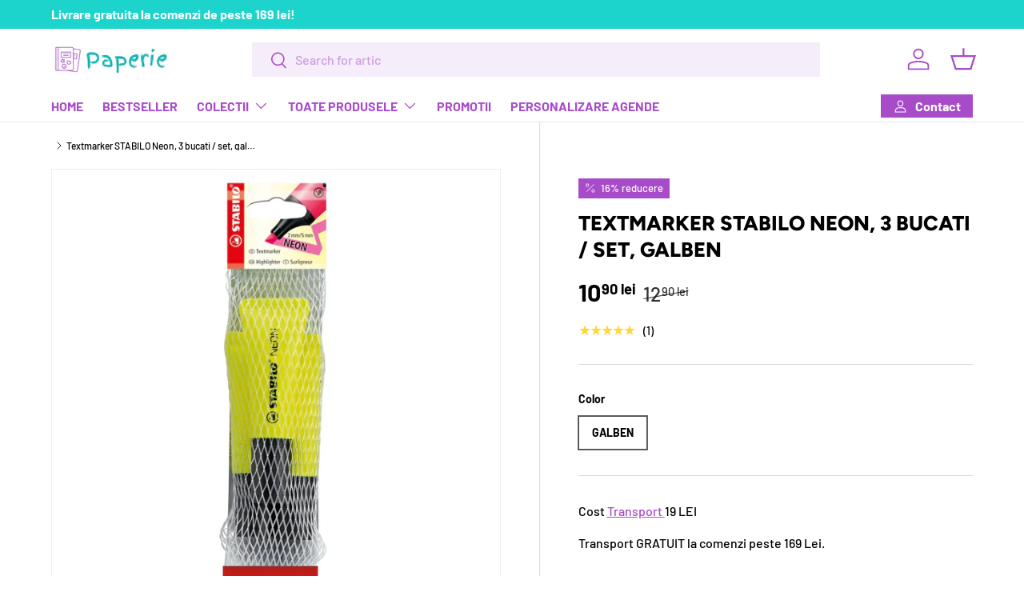

--- FILE ---
content_type: text/html; charset=utf-8
request_url: https://www.paperie.ro/products/textmarker-stabilo-neon-3-bucati-set-galben
body_size: 61751
content:
<!doctype html>
<html class="no-js" lang="ro-RO" dir="ltr">
<head>
	<script id="pandectes-rules">   /* PANDECTES-GDPR: DO NOT MODIFY AUTO GENERATED CODE OF THIS SCRIPT */      window.PandectesSettings = {"store":{"id":50363564228,"plan":"basic","theme":"Enterprise","primaryLocale":"ro","adminMode":false,"headless":false,"storefrontRootDomain":"","checkoutRootDomain":"","storefrontAccessToken":""},"tsPublished":1756371883,"declaration":{"showPurpose":false,"showProvider":true,"declIntroText":"","showDateGenerated":true},"language":{"unpublished":[],"languageMode":"Single","fallbackLanguage":"ro","languageDetection":"locale","languagesSupported":[]},"texts":{"managed":{"headerText":{"ro":"Vă respectăm confidențialitatea"},"consentText":{"ro":"Acest site web folosește cookie-uri pentru a vă asigura cea mai bună experiență."},"linkText":{"ro":"Află mai multe"},"imprintText":{"ro":"Imprima"},"googleLinkText":{"ro":"Termenii de confidențialitate Google"},"allowButtonText":{"ro":"Accept"},"denyButtonText":{"ro":"Declin"},"dismissButtonText":{"ro":"Bine"},"leaveSiteButtonText":{"ro":"Părăsiți acest site"},"preferencesButtonText":{"ro":"Preferințe"},"cookiePolicyText":{"ro":"Politica privind cookie-urile"},"preferencesPopupTitleText":{"ro":"Gestionați preferințele de consimțământ"},"preferencesPopupIntroText":{"ro":"Folosim cookie-uri pentru a optimiza funcționalitatea site-ului web, a analiza performanța și a vă oferi experiență personalizată. Unele cookie-uri sunt esențiale pentru ca site-ul web să funcționeze și să funcționeze corect. Aceste cookie-uri nu pot fi dezactivate. În această fereastră puteți gestiona preferința dvs. pentru cookie-uri."},"preferencesPopupSaveButtonText":{"ro":"Salvați preferințele"},"preferencesPopupCloseButtonText":{"ro":"Închide"},"preferencesPopupAcceptAllButtonText":{"ro":"Accepta toate"},"preferencesPopupRejectAllButtonText":{"ro":"Respingeți toate"},"cookiesDetailsText":{"ro":"Detalii despre cookie-uri"},"preferencesPopupAlwaysAllowedText":{"ro":"Mereu permis"},"accessSectionParagraphText":{"ro":"Aveți dreptul de a vă putea accesa datele în orice moment."},"accessSectionTitleText":{"ro":"Portabilitatea datelor"},"accessSectionAccountInfoActionText":{"ro":"Date personale"},"accessSectionDownloadReportActionText":{"ro":"Descarca toate"},"accessSectionGDPRRequestsActionText":{"ro":"Solicitări ale persoanei vizate"},"accessSectionOrdersRecordsActionText":{"ro":"Comenzi"},"rectificationSectionParagraphText":{"ro":"Aveți dreptul de a solicita actualizarea datelor dvs. ori de câte ori credeți că este adecvat."},"rectificationSectionTitleText":{"ro":"Rectificarea datelor"},"rectificationCommentPlaceholder":{"ro":"Descrieți ce doriți să fiți actualizat"},"rectificationCommentValidationError":{"ro":"Comentariul este obligatoriu"},"rectificationSectionEditAccountActionText":{"ro":"Solicitați o actualizare"},"erasureSectionTitleText":{"ro":"Dreptul de a fi uitat"},"erasureSectionParagraphText":{"ro":"Aveți dreptul să solicitați ștergerea tuturor datelor dvs. După aceea, nu veți mai putea accesa contul dvs."},"erasureSectionRequestDeletionActionText":{"ro":"Solicitați ștergerea datelor cu caracter personal"},"consentDate":{"ro":"Data consimțământului"},"consentId":{"ro":"ID de consimțământ"},"consentSectionChangeConsentActionText":{"ro":"Schimbați preferința de consimțământ"},"consentSectionConsentedText":{"ro":"Ați fost de acord cu politica de cookie-uri a acestui site web pe"},"consentSectionNoConsentText":{"ro":"Nu ați consimțit politica de cookie-uri a acestui site web."},"consentSectionTitleText":{"ro":"Consimțământul dumneavoastră pentru cookie-uri"},"consentStatus":{"ro":"Preferință de consimțământ"},"confirmationFailureMessage":{"ro":"Solicitarea dvs. nu a fost confirmată. Încercați din nou și dacă problema persistă, contactați proprietarul magazinului pentru asistență"},"confirmationFailureTitle":{"ro":"A apărut o problemă"},"confirmationSuccessMessage":{"ro":"Vom reveni în curând la cererea dvs."},"confirmationSuccessTitle":{"ro":"Solicitarea dvs. este confirmată"},"guestsSupportEmailFailureMessage":{"ro":"Solicitarea dvs. nu a fost trimisă. Încercați din nou și dacă problema persistă, contactați proprietarul magazinului pentru asistență."},"guestsSupportEmailFailureTitle":{"ro":"A apărut o problemă"},"guestsSupportEmailPlaceholder":{"ro":"Adresa de e-mail"},"guestsSupportEmailSuccessMessage":{"ro":"Dacă sunteți înregistrat ca client al acestui magazin, în curând veți primi un e-mail cu instrucțiuni despre cum să procedați."},"guestsSupportEmailSuccessTitle":{"ro":"Vă mulțumim pentru cererea dvs"},"guestsSupportEmailValidationError":{"ro":"E-mailul nu este valid"},"guestsSupportInfoText":{"ro":"Vă rugăm să vă conectați cu contul dvs. de client pentru a continua."},"submitButton":{"ro":"Trimite"},"submittingButton":{"ro":"Se trimite ..."},"cancelButton":{"ro":"Anulare"},"declIntroText":{"ro":"Folosim cookie-uri pentru a optimiza funcționalitatea site-ului web, pentru a analiza performanța și pentru a vă oferi o experiență personalizată. Unele cookie-uri sunt esențiale pentru ca site-ul să funcționeze și să funcționeze corect. Aceste cookie-uri nu pot fi dezactivate. În această fereastră vă puteți gestiona preferințele de cookie-uri."},"declName":{"ro":"Nume"},"declPurpose":{"ro":"Scop"},"declType":{"ro":"Tip"},"declRetention":{"ro":"Retenţie"},"declProvider":{"ro":"Furnizor"},"declFirstParty":{"ro":"First-party"},"declThirdParty":{"ro":"Terț"},"declSeconds":{"ro":"secunde"},"declMinutes":{"ro":"minute"},"declHours":{"ro":"ore"},"declDays":{"ro":"zile"},"declMonths":{"ro":"luni"},"declYears":{"ro":"ani"},"declSession":{"ro":"Sesiune"},"declDomain":{"ro":"Domeniu"},"declPath":{"ro":"cale"}},"categories":{"strictlyNecessaryCookiesTitleText":{"ro":"Cookie-uri strict necesare"},"strictlyNecessaryCookiesDescriptionText":{"ro":"Aceste cookie-uri sunt esențiale pentru a vă permite să vă deplasați pe site-ul web și să utilizați caracteristicile acestuia, cum ar fi accesarea zonelor securizate ale site-ului web. Site-ul web nu poate funcționa corect fără aceste cookie-uri."},"functionalityCookiesTitleText":{"ro":"Cookie-uri funcționale"},"functionalityCookiesDescriptionText":{"ro":"Aceste cookie-uri permit site-ului să ofere funcționalități și personalizare îmbunătățite. Acestea pot fi setate de noi sau de furnizori terți ale căror servicii le-am adăugat pe paginile noastre. Dacă nu permiteți aceste cookie-uri, este posibil ca unele sau toate aceste servicii să nu funcționeze corect."},"performanceCookiesTitleText":{"ro":"Cookie-uri de performanță"},"performanceCookiesDescriptionText":{"ro":"Aceste cookie-uri ne permit să monitorizăm și să îmbunătățim performanța site-ului nostru web. De exemplu, acestea ne permit să numărăm vizitele, să identificăm sursele de trafic și să vedem ce părți ale site-ului sunt cele mai populare."},"targetingCookiesTitleText":{"ro":"Cookie-uri de direcționare"},"targetingCookiesDescriptionText":{"ro":"Aceste cookie-uri pot fi setate prin intermediul site-ului nostru de către partenerii noștri publicitari. Acestea pot fi utilizate de acele companii pentru a-ți construi un profil al intereselor și pentru a-ți arăta reclame relevante pe alte site-uri. Nu stochează în mod direct informații personale, ci se bazează pe identificarea unică a browserului și a dispozitivului dvs. de internet. Dacă nu permiteți aceste cookie-uri, veți experimenta publicitate mai puțin direcționată."},"unclassifiedCookiesTitleText":{"ro":"Cookie-uri neclasificate"},"unclassifiedCookiesDescriptionText":{"ro":"Cookie-urile neclasificate sunt cookie-uri pe care suntem în curs de clasificare, împreună cu furnizorii de cookie-uri individuale."}},"auto":{}},"library":{"previewMode":false,"fadeInTimeout":0,"defaultBlocked":7,"showLink":true,"showImprintLink":false,"showGoogleLink":false,"enabled":true,"cookie":{"expiryDays":365,"secure":true,"domain":""},"dismissOnScroll":false,"dismissOnWindowClick":false,"dismissOnTimeout":false,"palette":{"popup":{"background":"#FFFFFF","backgroundForCalculations":{"a":1,"b":255,"g":255,"r":255},"text":"#000000"},"button":{"background":"transparent","backgroundForCalculations":{"a":1,"b":255,"g":255,"r":255},"text":"#000000","textForCalculation":{"a":1,"b":0,"g":0,"r":0},"border":"#000000"}},"content":{"href":"https://paperie-ro.myshopify.com/policies/privacy-policy","imprintHref":"/","close":"&#10005;","target":"","logo":"<img class=\"cc-banner-logo\" style=\"max-height: 40px;\" src=\"https://cdn.shopify.com/s/files/1/0503/6356/4228/t/22/assets/pandectes-logo.png?v=1756371881\" alt=\"Cookie banner\" />"},"window":"<div role=\"dialog\" aria-label=\"{{header}}\" aria-describedby=\"cookieconsent:desc\" id=\"pandectes-banner\" class=\"cc-window-wrapper cc-top-wrapper\"><div class=\"pd-cookie-banner-window cc-window {{classes}}\"><!--googleoff: all-->{{children}}<!--googleon: all--></div></div>","compliance":{"opt-both":"<div class=\"cc-compliance cc-highlight\">{{deny}}{{allow}}</div>"},"type":"opt-both","layouts":{"basic":"{{logo}}{{messagelink}}{{compliance}}{{close}}"},"position":"top","theme":"wired","revokable":true,"animateRevokable":false,"revokableReset":false,"revokableLogoUrl":"https://cdn.shopify.com/s/files/1/0503/6356/4228/t/22/assets/pandectes-reopen-logo.png?v=1756371883","revokablePlacement":"bottom-left","revokableMarginHorizontal":15,"revokableMarginVertical":15,"static":false,"autoAttach":true,"hasTransition":true,"blacklistPage":[""],"elements":{"close":"<button aria-label=\"\" type=\"button\" class=\"cc-close\">{{close}}</button>","dismiss":"<button type=\"button\" class=\"cc-btn cc-btn-decision cc-dismiss\">{{dismiss}}</button>","allow":"<button type=\"button\" class=\"cc-btn cc-btn-decision cc-allow\">{{allow}}</button>","deny":"<button type=\"button\" class=\"cc-btn cc-btn-decision cc-deny\">{{deny}}</button>","preferences":"<button type=\"button\" class=\"cc-btn cc-settings\" onclick=\"Pandectes.fn.openPreferences()\">{{preferences}}</button>"}},"geolocation":{"auOnly":false,"brOnly":false,"caOnly":false,"chOnly":false,"euOnly":false,"jpOnly":false,"nzOnly":false,"thOnly":false,"zaOnly":false,"canadaOnly":false,"globalVisibility":true},"dsr":{"guestsSupport":false,"accessSectionDownloadReportAuto":false},"banner":{"resetTs":1707995836,"extraCss":"        .cc-banner-logo {max-width: 24em!important;}    @media(min-width: 768px) {.cc-window.cc-floating{max-width: 24em!important;width: 24em!important;}}    .cc-message, .pd-cookie-banner-window .cc-header, .cc-logo {text-align: left}    .cc-window-wrapper{z-index: 2147483647;}    .cc-window{z-index: 2147483647;font-family: inherit;}    .pd-cookie-banner-window .cc-header{font-family: inherit;}    .pd-cp-ui{font-family: inherit; background-color: #FFFFFF;color:#000000;}    button.pd-cp-btn, a.pd-cp-btn{}    input + .pd-cp-preferences-slider{background-color: rgba(0, 0, 0, 0.3)}    .pd-cp-scrolling-section::-webkit-scrollbar{background-color: rgba(0, 0, 0, 0.3)}    input:checked + .pd-cp-preferences-slider{background-color: rgba(0, 0, 0, 1)}    .pd-cp-scrolling-section::-webkit-scrollbar-thumb {background-color: rgba(0, 0, 0, 1)}    .pd-cp-ui-close{color:#000000;}    .pd-cp-preferences-slider:before{background-color: #FFFFFF}    .pd-cp-title:before {border-color: #000000!important}    .pd-cp-preferences-slider{background-color:#000000}    .pd-cp-toggle{color:#000000!important}    @media(max-width:699px) {.pd-cp-ui-close-top svg {fill: #000000}}    .pd-cp-toggle:hover,.pd-cp-toggle:visited,.pd-cp-toggle:active{color:#000000!important}    .pd-cookie-banner-window {box-shadow: 0 0 18px rgb(0 0 0 / 20%);}  ","customJavascript":{},"showPoweredBy":false,"logoHeight":40,"hybridStrict":false,"cookiesBlockedByDefault":"7","isActive":true,"implicitSavePreferences":false,"cookieIcon":false,"blockBots":false,"showCookiesDetails":true,"hasTransition":true,"blockingPage":false,"showOnlyLandingPage":false,"leaveSiteUrl":"https://pandectes.io","linkRespectStoreLang":false},"cookies":{"0":[{"name":"keep_alive","type":"http","domain":"paperie.ro","path":"/","provider":"Shopify","firstParty":true,"retention":"30 minute(s)","expires":30,"unit":"declMinutes","purpose":{"ro":"Folosit în legătură cu localizarea cumpărătorului."}},{"name":"secure_customer_sig","type":"http","domain":"paperie.ro","path":"/","provider":"Shopify","firstParty":true,"retention":"1 year(s)","expires":1,"unit":"declYears","purpose":{"ro":"Folosit în legătură cu autentificarea clientului."}},{"name":"localization","type":"http","domain":"paperie.ro","path":"/","provider":"Shopify","firstParty":true,"retention":"1 year(s)","expires":1,"unit":"declYears","purpose":{"ro":"Localizarea magazinului Shopify"}},{"name":"cart_currency","type":"http","domain":"paperie.ro","path":"/","provider":"Shopify","firstParty":true,"retention":"2 ","expires":2,"unit":"declSession","purpose":{"ro":"Cookie-ul este necesar pentru funcția securizată de checkout și plată de pe site. Această funcție este oferită de shopify.com."}},{"name":"shopify_pay_redirect","type":"http","domain":"paperie.ro","path":"/","provider":"Shopify","firstParty":true,"retention":"1 hour(s)","expires":1,"unit":"declHours","purpose":{"ro":"Cookie-ul este necesar pentru funcția securizată de checkout și plată de pe site. Această funcție este oferită de shopify.com."}},{"name":"_cmp_a","type":"http","domain":".paperie.ro","path":"/","provider":"Shopify","firstParty":true,"retention":"1 day(s)","expires":1,"unit":"declDays","purpose":{"ro":"Folosit pentru gestionarea setărilor de confidențialitate ale clienților."}},{"name":"_tracking_consent","type":"http","domain":".paperie.ro","path":"/","provider":"Shopify","firstParty":true,"retention":"1 year(s)","expires":1,"unit":"declYears","purpose":{"ro":"Preferințe de urmărire."}},{"name":"_secure_session_id","type":"http","domain":"paperie.ro","path":"/","provider":"Shopify","firstParty":true,"retention":"1 month(s)","expires":1,"unit":"declMonths","purpose":{"ro":"Folosit în legătură cu navigarea printr-o vitrină."}}],"1":[{"name":"fsb_previous_pathname","type":"http","domain":"paperie.ro","path":"/","provider":"Hextom","firstParty":true,"retention":"Session","expires":-54,"unit":"declYears","purpose":{"ro":"Folosit de aplicațiile Hextom"}},{"name":"rmc_logged_in_at","type":"http","domain":"paperie.ro","path":"/","provider":"Marsello","firstParty":true,"retention":"Session","expires":-54,"unit":"declYears","purpose":{"ro":"Folosit de aplicația Abandoned Cart Recovery."}},{"name":"locale_bar_accepted","type":"http","domain":"paperie.ro","path":"/","provider":"GrizzlyAppsSRL","firstParty":true,"retention":"Session","expires":-54,"unit":"declYears","purpose":{"ro":"Acest cookie este furnizat de aplicație (BEST Currency Converter) și este folosit pentru a securiza moneda aleasă de client."}},{"name":"fsb_total_price_361519","type":"http","domain":"paperie.ro","path":"/","provider":"Hextom","firstParty":true,"retention":"Session","expires":-54,"unit":"declYears","purpose":{"ro":""}}],"2":[{"name":"_landing_page","type":"http","domain":".paperie.ro","path":"/","provider":"Shopify","firstParty":true,"retention":"2 ","expires":2,"unit":"declSession","purpose":{"ro":"Urmărește paginile de destinație."}},{"name":"_orig_referrer","type":"http","domain":".paperie.ro","path":"/","provider":"Shopify","firstParty":true,"retention":"2 ","expires":2,"unit":"declSession","purpose":{"ro":"Urmărește paginile de destinație."}},{"name":"_shopify_sa_t","type":"http","domain":"paperie.ro","path":"/","provider":"Shopify","firstParty":true,"retention":"30 minute(s)","expires":30,"unit":"declMinutes","purpose":{"ro":"Analize Shopify legate de marketing și recomandări."}},{"name":"_shopify_sa_p","type":"http","domain":"paperie.ro","path":"/","provider":"Shopify","firstParty":true,"retention":"30 minute(s)","expires":30,"unit":"declMinutes","purpose":{"ro":"Analize Shopify legate de marketing și recomandări."}},{"name":"_gid","type":"http","domain":".paperie.ro","path":"/","provider":"Google","firstParty":true,"retention":"1 day(s)","expires":1,"unit":"declDays","purpose":{"ro":"Cookie-ul este plasat de Google Analytics pentru a număra și urmări afișările de pagină."}},{"name":"_shopify_y","type":"http","domain":".paperie.ro","path":"/","provider":"Shopify","firstParty":true,"retention":"1 year(s)","expires":1,"unit":"declYears","purpose":{"ro":"Analize Shopify."}},{"name":"_shopify_s","type":"http","domain":".paperie.ro","path":"/","provider":"Shopify","firstParty":true,"retention":"30 minute(s)","expires":30,"unit":"declMinutes","purpose":{"ro":"Analize Shopify."}},{"name":"_ga","type":"http","domain":".paperie.ro","path":"/","provider":"Google","firstParty":true,"retention":"1 year(s)","expires":1,"unit":"declYears","purpose":{"ro":"Cookie-ul este setat de Google Analytics cu funcționalitate necunoscută"}},{"name":"_gat","type":"http","domain":".paperie.ro","path":"/","provider":"Google","firstParty":true,"retention":"1 minute(s)","expires":1,"unit":"declMinutes","purpose":{"ro":"Cookie-ul este plasat de Google Analytics pentru a filtra solicitările de la roboți."}},{"name":"_shopify_s","type":"http","domain":"ro","path":"/","provider":"Shopify","firstParty":false,"retention":"Session","expires":1,"unit":"declSeconds","purpose":{"ro":"Analize Shopify."}},{"name":"prism_67298392","type":"http","domain":"prism.app-us1.com","path":"/","provider":"ActiveCampaign","firstParty":false,"retention":"1 month(s)","expires":1,"unit":"declMonths","purpose":{"ro":""}},{"name":"_ga_F9WEJJBZRJ","type":"http","domain":".paperie.ro","path":"/","provider":"Google","firstParty":true,"retention":"1 year(s)","expires":1,"unit":"declYears","purpose":{"ro":""}},{"name":"prism_67298392","type":"http","domain":".paperie.ro","path":"/","provider":"ActiveCampaign","firstParty":true,"retention":"1 month(s)","expires":1,"unit":"declMonths","purpose":{"ro":""}},{"name":"_ga_Z7FPL4YGXL","type":"http","domain":".paperie.ro","path":"/","provider":"Google","firstParty":true,"retention":"1 year(s)","expires":1,"unit":"declYears","purpose":{"ro":""}}],"4":[{"name":"__kla_id","type":"http","domain":"paperie.ro","path":"/","provider":"Klaviyo","firstParty":true,"retention":"1 year(s)","expires":1,"unit":"declYears","purpose":{"ro":"Urmărește când cineva dă clic printr-un e-mail Klaviyo către site-ul tău web"}},{"name":"_gcl_au","type":"http","domain":".paperie.ro","path":"/","provider":"Google","firstParty":true,"retention":"3 month(s)","expires":3,"unit":"declMonths","purpose":{"ro":"Cookie-ul este plasat de Google Tag Manager pentru a urmări conversiile."}},{"name":"test_cookie","type":"http","domain":".doubleclick.net","path":"/","provider":"Google","firstParty":false,"retention":"15 minute(s)","expires":15,"unit":"declMinutes","purpose":{"ro":"Pentru a măsura acțiunile vizitatorilor după ce aceștia fac clic dintr-o reclamă. Expiră după fiecare vizită."}},{"name":"_fbp","type":"http","domain":".paperie.ro","path":"/","provider":"Facebook","firstParty":true,"retention":"3 month(s)","expires":3,"unit":"declMonths","purpose":{"ro":"Cookie-ul este plasat de Facebook pentru a urmări vizitele pe site-uri web."}},{"name":"IDE","type":"http","domain":".doubleclick.net","path":"/","provider":"Google","firstParty":false,"retention":"1 year(s)","expires":1,"unit":"declYears","purpose":{"ro":"Pentru a măsura acțiunile vizitatorilor după ce aceștia fac clic dintr-o reclamă. Expiră după 1 an."}},{"name":"wpm-domain-test","type":"http","domain":"ro","path":"/","provider":"Shopify","firstParty":false,"retention":"Session","expires":1,"unit":"declSeconds","purpose":{"ro":"Folosit pentru a testa stocarea parametrilor despre produsele adăugate în coș sau moneda de plată"}},{"name":"wpm-domain-test","type":"http","domain":"paperie.ro","path":"/","provider":"Shopify","firstParty":true,"retention":"Session","expires":1,"unit":"declSeconds","purpose":{"ro":"Folosit pentru a testa stocarea parametrilor despre produsele adăugate în coș sau moneda de plată"}}],"8":[{"name":"XSRF-TOKEN","type":"http","domain":"filter-v1.globosoftware.net","path":"/","provider":"Unknown","firstParty":false,"retention":"2 hour(s)","expires":2,"unit":"declHours","purpose":{"ro":""}},{"name":"smart_product_filter_search_session","type":"http","domain":"filter-v1.globosoftware.net","path":"/","provider":"Unknown","firstParty":false,"retention":"2 hour(s)","expires":2,"unit":"declHours","purpose":{"ro":""}},{"name":"_gd1707995986994","type":"http","domain":"paperie.ro","path":"/","provider":"Unknown","firstParty":true,"retention":"Session","expires":1,"unit":"declSeconds","purpose":{"ro":""}},{"name":"_gd1707995997155","type":"http","domain":"paperie.ro","path":"/","provider":"Unknown","firstParty":true,"retention":"Session","expires":1,"unit":"declSeconds","purpose":{"ro":""}},{"name":"361519fsb_incurred_fee_products","type":"http","domain":"paperie.ro","path":"/","provider":"Unknown","firstParty":true,"retention":"Session","expires":-54,"unit":"declYears","purpose":{"ro":""}},{"name":"_gd1707995999473","type":"http","domain":"paperie.ro","path":"/","provider":"Unknown","firstParty":true,"retention":"Session","expires":1,"unit":"declSeconds","purpose":{"ro":""}},{"name":"361519fsb_excluded_products","type":"http","domain":"paperie.ro","path":"/","provider":"Unknown","firstParty":true,"retention":"Session","expires":-54,"unit":"declYears","purpose":{"ro":""}},{"name":"361519fsb_target_products_type","type":"http","domain":"paperie.ro","path":"/","provider":"Unknown","firstParty":true,"retention":"Session","expires":-54,"unit":"declYears","purpose":{"ro":""}},{"name":"_gd1707995990301","type":"http","domain":"paperie.ro","path":"/","provider":"Unknown","firstParty":true,"retention":"Session","expires":1,"unit":"declSeconds","purpose":{"ro":""}},{"name":"_gd1707995993393","type":"http","domain":"paperie.ro","path":"/","provider":"Unknown","firstParty":true,"retention":"Session","expires":1,"unit":"declSeconds","purpose":{"ro":""}},{"name":"_gd1707996003096","type":"http","domain":"paperie.ro","path":"/","provider":"Unknown","firstParty":true,"retention":"Session","expires":1,"unit":"declSeconds","purpose":{"ro":""}}]},"blocker":{"isActive":false,"googleConsentMode":{"id":"","analyticsId":"","isActive":false,"adStorageCategory":4,"analyticsStorageCategory":2,"personalizationStorageCategory":1,"functionalityStorageCategory":1,"customEvent":false,"securityStorageCategory":0,"redactData":false,"urlPassthrough":false,"dataLayerProperty":"dataLayer"},"facebookPixel":{"id":"","isActive":false,"ldu":false},"microsoft":{},"rakuten":{"isActive":false,"cmp":false,"ccpa":false},"gpcIsActive":true,"clarity":{},"defaultBlocked":7,"patterns":{"whiteList":[],"blackList":{"1":[],"2":[],"4":[],"8":[]},"iframesWhiteList":[],"iframesBlackList":{"1":[],"2":[],"4":[],"8":[]},"beaconsWhiteList":[],"beaconsBlackList":{"1":[],"2":[],"4":[],"8":[]}}}}      !function(){"use strict";window.PandectesRules=window.PandectesRules||{},window.PandectesRules.manualBlacklist={1:[],2:[],4:[]},window.PandectesRules.blacklistedIFrames={1:[],2:[],4:[]},window.PandectesRules.blacklistedCss={1:[],2:[],4:[]},window.PandectesRules.blacklistedBeacons={1:[],2:[],4:[]};const e="javascript/blocked";function t(e){return new RegExp(e.replace(/[/\\.+?$()]/g,"\\$&").replace("*","(.*)"))}const n=(e,t="log")=>{new URLSearchParams(window.location.search).get("log")&&console[t](`PandectesRules: ${e}`)};function a(e){const t=document.createElement("script");t.async=!0,t.src=e,document.head.appendChild(t)}const o=window.PandectesRulesSettings||window.PandectesSettings,s=function(){if(void 0!==window.dataLayer&&Array.isArray(window.dataLayer)){if(window.dataLayer.some((e=>"pandectes_full_scan"===e.event)))return!0}return!1}(),r=((e="_pandectes_gdpr")=>{const t=("; "+document.cookie).split("; "+e+"=");let n;if(t.length<2)n={};else{const e=t.pop().split(";");n=window.atob(e.shift())}const a=(e=>{try{return JSON.parse(e)}catch(e){return!1}})(n);return!1!==a?a:n})(),{banner:{isActive:i},blocker:{defaultBlocked:c,patterns:d}}=o,l=r&&null!==r.preferences&&void 0!==r.preferences?r.preferences:null,u=s?0:i?null===l?c:l:0,g={1:!(1&u),2:!(2&u),4:!(4&u)},{blackList:f,whiteList:p,iframesBlackList:h,iframesWhiteList:w,beaconsBlackList:y,beaconsWhiteList:m}=d,b={blackList:[],whiteList:[],iframesBlackList:{1:[],2:[],4:[],8:[]},iframesWhiteList:[],beaconsBlackList:{1:[],2:[],4:[],8:[]},beaconsWhiteList:[]};[1,2,4].map((e=>{g[e]||(b.blackList.push(...f[e].length?f[e].map(t):[]),b.iframesBlackList[e]=h[e].length?h[e].map(t):[],b.beaconsBlackList[e]=y[e].length?y[e].map(t):[])})),b.whiteList=p.length?p.map(t):[],b.iframesWhiteList=w.length?w.map(t):[],b.beaconsWhiteList=m.length?m.map(t):[];const k={scripts:[],iframes:{1:[],2:[],4:[]},beacons:{1:[],2:[],4:[]},css:{1:[],2:[],4:[]}},_=(t,n)=>t&&(!n||n!==e)&&(!b.blackList||b.blackList.some((e=>e.test(t))))&&(!b.whiteList||b.whiteList.every((e=>!e.test(t)))),S=(e,t)=>{const n=b.iframesBlackList[t],a=b.iframesWhiteList;return e&&(!n||n.some((t=>t.test(e))))&&(!a||a.every((t=>!t.test(e))))},L=(e,t)=>{const n=b.beaconsBlackList[t],a=b.beaconsWhiteList;return e&&(!n||n.some((t=>t.test(e))))&&(!a||a.every((t=>!t.test(e))))},v=new MutationObserver((e=>{for(let t=0;t<e.length;t++){const{addedNodes:n}=e[t];for(let e=0;e<n.length;e++){const t=n[e],a=t.dataset&&t.dataset.cookiecategory;if(1===t.nodeType&&"LINK"===t.tagName){const e=t.dataset&&t.dataset.href;if(e&&a)switch(a){case"functionality":case"C0001":k.css[1].push(e);break;case"performance":case"C0002":k.css[2].push(e);break;case"targeting":case"C0003":k.css[4].push(e)}}}}}));var C=new MutationObserver((t=>{for(let a=0;a<t.length;a++){const{addedNodes:o}=t[a];for(let t=0;t<o.length;t++){const a=o[t],s=a.src||a.dataset&&a.dataset.src,r=a.dataset&&a.dataset.cookiecategory;if(1===a.nodeType&&"IFRAME"===a.tagName){if(s){let e=!1;S(s,1)||"functionality"===r||"C0001"===r?(e=!0,k.iframes[1].push(s)):S(s,2)||"performance"===r||"C0002"===r?(e=!0,k.iframes[2].push(s)):(S(s,4)||"targeting"===r||"C0003"===r)&&(e=!0,k.iframes[4].push(s)),e&&(a.removeAttribute("src"),a.setAttribute("data-src",s))}}else if(1===a.nodeType&&"IMG"===a.tagName){if(s){let e=!1;L(s,1)?(e=!0,k.beacons[1].push(s)):L(s,2)?(e=!0,k.beacons[2].push(s)):L(s,4)&&(e=!0,k.beacons[4].push(s)),e&&(a.removeAttribute("src"),a.setAttribute("data-src",s))}}else if(1===a.nodeType&&"SCRIPT"===a.tagName){const t=a.type;let o=!1;if(_(s,t)?(n(`rule blocked: ${s}`),o=!0):s&&r?n(`manually blocked @ ${r}: ${s}`):r&&n(`manually blocked @ ${r}: inline code`),o){k.scripts.push([a,t]),a.type=e;const n=function(t){a.getAttribute("type")===e&&t.preventDefault(),a.removeEventListener("beforescriptexecute",n)};a.addEventListener("beforescriptexecute",n),a.parentElement&&a.parentElement.removeChild(a)}}}}}));const A=document.createElement,P={src:Object.getOwnPropertyDescriptor(HTMLScriptElement.prototype,"src"),type:Object.getOwnPropertyDescriptor(HTMLScriptElement.prototype,"type")};window.PandectesRules.unblockCss=e=>{const t=k.css[e]||[];t.length&&n(`Unblocking CSS for ${e}`),t.forEach((e=>{const t=document.querySelector(`link[data-href^="${e}"]`);t.removeAttribute("data-href"),t.href=e})),k.css[e]=[]},window.PandectesRules.unblockIFrames=e=>{const t=k.iframes[e]||[];t.length&&n(`Unblocking IFrames for ${e}`),b.iframesBlackList[e]=[],t.forEach((e=>{const t=document.querySelector(`iframe[data-src^="${e}"]`);t.removeAttribute("data-src"),t.src=e})),k.iframes[e]=[]},window.PandectesRules.unblockBeacons=e=>{const t=k.beacons[e]||[];t.length&&n(`Unblocking Beacons for ${e}`),b.beaconsBlackList[e]=[],t.forEach((e=>{const t=document.querySelector(`img[data-src^="${e}"]`);t.removeAttribute("data-src"),t.src=e})),k.beacons[e]=[]},window.PandectesRules.unblockInlineScripts=function(e){const t=1===e?"functionality":2===e?"performance":"targeting",a=document.querySelectorAll(`script[type="javascript/blocked"][data-cookiecategory="${t}"]`);n(`unblockInlineScripts: ${a.length} in ${t}`),a.forEach((function(e){const t=document.createElement("script");t.type="text/javascript",e.hasAttribute("src")?t.src=e.getAttribute("src"):t.textContent=e.textContent,document.head.appendChild(t),e.parentNode.removeChild(e)}))},window.PandectesRules.unblockInlineCss=function(e){const t=1===e?"functionality":2===e?"performance":"targeting",a=document.querySelectorAll(`link[data-cookiecategory="${t}"]`);n(`unblockInlineCss: ${a.length} in ${t}`),a.forEach((function(e){e.href=e.getAttribute("data-href")}))},window.PandectesRules.unblock=function(e){e.length<1?(b.blackList=[],b.whiteList=[],b.iframesBlackList=[],b.iframesWhiteList=[]):(b.blackList&&(b.blackList=b.blackList.filter((t=>e.every((e=>"string"==typeof e?!t.test(e):e instanceof RegExp?t.toString()!==e.toString():void 0))))),b.whiteList&&(b.whiteList=[...b.whiteList,...e.map((e=>{if("string"==typeof e){const n=".*"+t(e)+".*";if(b.whiteList.every((e=>e.toString()!==n.toString())))return new RegExp(n)}else if(e instanceof RegExp&&b.whiteList.every((t=>t.toString()!==e.toString())))return e;return null})).filter(Boolean)]));let a=0;[...k.scripts].forEach((([e,t],n)=>{if(function(e){const t=e.getAttribute("src");return b.blackList&&b.blackList.every((e=>!e.test(t)))||b.whiteList&&b.whiteList.some((e=>e.test(t)))}(e)){const o=document.createElement("script");for(let t=0;t<e.attributes.length;t++){let n=e.attributes[t];"src"!==n.name&&"type"!==n.name&&o.setAttribute(n.name,e.attributes[t].value)}o.setAttribute("src",e.src),o.setAttribute("type",t||"application/javascript"),document.head.appendChild(o),k.scripts.splice(n-a,1),a++}})),0==b.blackList.length&&0===b.iframesBlackList[1].length&&0===b.iframesBlackList[2].length&&0===b.iframesBlackList[4].length&&0===b.beaconsBlackList[1].length&&0===b.beaconsBlackList[2].length&&0===b.beaconsBlackList[4].length&&(n("Disconnecting observers"),C.disconnect(),v.disconnect())};const{store:{adminMode:$,headless:E,storefrontRootDomain:B,checkoutRootDomain:T,storefrontAccessToken:R},banner:{isActive:I},blocker:O}=o,{defaultBlocked:U}=O;I&&function(e){if(window.Shopify&&window.Shopify.customerPrivacy)return void e();let t=null;window.Shopify&&window.Shopify.loadFeatures&&window.Shopify.trackingConsent?e():t=setInterval((()=>{window.Shopify&&window.Shopify.loadFeatures&&(clearInterval(t),window.Shopify.loadFeatures([{name:"consent-tracking-api",version:"0.1"}],(t=>{t?n("Shopify.customerPrivacy API - failed to load"):(n(`shouldShowBanner() -> ${window.Shopify.trackingConsent.shouldShowBanner()} | saleOfDataRegion() -> ${window.Shopify.trackingConsent.saleOfDataRegion()}`),e())})))}),10)}((()=>{!function(){const e=window.Shopify.trackingConsent;if(!1!==e.shouldShowBanner()||null!==l||7!==U)try{const t=$&&!(window.Shopify&&window.Shopify.AdminBarInjector);let a={preferences:!(1&u)||s||t,analytics:!(2&u)||s||t,marketing:!(4&u)||s||t};E&&(a.headlessStorefront=!0,a.storefrontRootDomain=B?.length?B:window.location.hostname,a.checkoutRootDomain=T?.length?T:`checkout.${window.location.hostname}`,a.storefrontAccessToken=R?.length?R:""),e.firstPartyMarketingAllowed()===a.marketing&&e.analyticsProcessingAllowed()===a.analytics&&e.preferencesProcessingAllowed()===a.preferences||e.setTrackingConsent(a,(function(e){e&&e.error?n("Shopify.customerPrivacy API - failed to setTrackingConsent"):n(`setTrackingConsent(${JSON.stringify(a)})`)}))}catch(e){n("Shopify.customerPrivacy API - exception")}}(),function(){if(E){const e=window.Shopify.trackingConsent,t=e.currentVisitorConsent();if(navigator.globalPrivacyControl&&""===t.sale_of_data){const t={sale_of_data:!1,headlessStorefront:!0};t.storefrontRootDomain=B?.length?B:window.location.hostname,t.checkoutRootDomain=T?.length?T:`checkout.${window.location.hostname}`,t.storefrontAccessToken=R?.length?R:"",e.setTrackingConsent(t,(function(e){e&&e.error?n(`Shopify.customerPrivacy API - failed to setTrackingConsent({${JSON.stringify(t)})`):n(`setTrackingConsent(${JSON.stringify(t)})`)}))}}}()}));const N=["AT","BE","BG","HR","CY","CZ","DK","EE","FI","FR","DE","GR","HU","IE","IT","LV","LT","LU","MT","NL","PL","PT","RO","SK","SI","ES","SE","GB","LI","NO","IS"],D="[Pandectes :: Google Consent Mode debug]:";function M(...e){const t=e[0],n=e[1],a=e[2];if("consent"!==t)return"config"===t?"config":void 0;const{ad_storage:o,ad_user_data:s,ad_personalization:r,functionality_storage:i,analytics_storage:c,personalization_storage:d,security_storage:l}=a,u={Command:t,Mode:n,ad_storage:o,ad_user_data:s,ad_personalization:r,functionality_storage:i,analytics_storage:c,personalization_storage:d,security_storage:l};return console.table(u),"default"===n&&("denied"===o&&"denied"===s&&"denied"===r&&"denied"===i&&"denied"===c&&"denied"===d||console.warn(`${D} all types in a "default" command should be set to "denied" except for security_storage that should be set to "granted"`)),n}let z=!1,j=!1;function x(e){e&&("default"===e?(z=!0,j&&console.warn(`${D} "default" command was sent but there was already an "update" command before it.`)):"update"===e?(j=!0,z||console.warn(`${D} "update" command was sent but there was no "default" command before it.`)):"config"===e&&(z||console.warn(`${D} a tag read consent state before a "default" command was sent.`)))}const{banner:{isActive:F,hybridStrict:W},geolocation:{caOnly:q=!1,euOnly:H=!1,brOnly:J=!1,jpOnly:G=!1,thOnly:V=!1,chOnly:K=!1,zaOnly:Z=!1,canadaOnly:Y=!1,globalVisibility:X=!0},blocker:{defaultBlocked:Q=7,googleConsentMode:{isActive:ee,customEvent:te,id:ne="",analyticsId:ae="",adwordsId:oe="",redactData:se,urlPassthrough:re,adStorageCategory:ie,analyticsStorageCategory:ce,functionalityStorageCategory:de,personalizationStorageCategory:le,securityStorageCategory:ue,dataLayerProperty:ge="dataLayer",waitForUpdate:fe=0,useNativeChannel:pe=!1,debugMode:he=!1}}}=o;function we(){window[ge].push(arguments)}window[ge]=window[ge]||[];const ye={hasInitialized:!1,useNativeChannel:!1,ads_data_redaction:!1,url_passthrough:!1,data_layer_property:"dataLayer",storage:{ad_storage:"granted",ad_user_data:"granted",ad_personalization:"granted",analytics_storage:"granted",functionality_storage:"granted",personalization_storage:"granted",security_storage:"granted"}};if(F&&ee){he&&(me=ge||"dataLayer",window[me].forEach((e=>{x(M(...e))})),window[me].push=function(...e){return x(M(...e[0])),Array.prototype.push.apply(this,e)});const e=0===(Q&ie)?"granted":"denied",t=0===(Q&ce)?"granted":"denied",n=0===(Q&de)?"granted":"denied",o=0===(Q&le)?"granted":"denied",s=0===(Q&ue)?"granted":"denied";ye.hasInitialized=!0,ye.useNativeChannel=pe,ye.url_passthrough=re,ye.ads_data_redaction="denied"===e&&se,ye.storage.ad_storage=e,ye.storage.ad_user_data=e,ye.storage.ad_personalization=e,ye.storage.analytics_storage=t,ye.storage.functionality_storage=n,ye.storage.personalization_storage=o,ye.storage.security_storage=s,ye.data_layer_property=ge||"dataLayer",we("set","developer_id.dMTZkMj",!0),ye.ads_data_redaction&&we("set","ads_data_redaction",ye.ads_data_redaction),ye.url_passthrough&&we("set","url_passthrough",ye.url_passthrough),function(){const e=u!==Q?{wait_for_update:fe||500}:fe?{wait_for_update:fe}:{};X&&!W?we("consent","default",{...ye.storage,...e}):(we("consent","default",{...ye.storage,...e,region:[...H||W?N:[],...q&&!W?["US-CA","US-VA","US-CT","US-UT","US-CO","US-MT","US-TX","US-OR","US-IA","US-NE","US-NH","US-DE","US-NJ","US-TN","US-MN"]:[],...J&&!W?["BR"]:[],...G&&!W?["JP"]:[],...Y&&!W?["CA"]:[],...V&&!W?["TH"]:[],...K&&!W?["CH"]:[],...Z&&!W?["ZA"]:[]]}),we("consent","default",{ad_storage:"granted",ad_user_data:"granted",ad_personalization:"granted",analytics_storage:"granted",functionality_storage:"granted",personalization_storage:"granted",security_storage:"granted"}));if(null!==l){const e=0===(u&ie)?"granted":"denied",t=0===(u&ce)?"granted":"denied",n=0===(u&de)?"granted":"denied",a=0===(u&le)?"granted":"denied",o=0===(u&ue)?"granted":"denied";ye.storage.ad_storage=e,ye.storage.ad_user_data=e,ye.storage.ad_personalization=e,ye.storage.analytics_storage=t,ye.storage.functionality_storage=n,ye.storage.personalization_storage=a,ye.storage.security_storage=o,we("consent","update",ye.storage)}we("js",new Date);const t="https://www.googletagmanager.com";if(ne.length){const e=ne.split(",");window[ye.data_layer_property].push({"gtm.start":(new Date).getTime(),event:"gtm.js"});for(let n=0;n<e.length;n++){const o="dataLayer"!==ye.data_layer_property?`&l=${ye.data_layer_property}`:"";a(`${t}/gtm.js?id=${e[n].trim()}${o}`)}}if(ae.length){const e=ae.split(",");for(let n=0;n<e.length;n++){const o=e[n].trim();o.length&&(a(`${t}/gtag/js?id=${o}`),we("config",o,{send_page_view:!1}))}}if(oe.length){const e=oe.split(",");for(let n=0;n<e.length;n++){const o=e[n].trim();o.length&&(a(`${t}/gtag/js?id=${o}`),we("config",o,{allow_enhanced_conversions:!0}))}}}()}var me;const{blocker:{klaviyoIsActive:be,googleConsentMode:{adStorageCategory:ke}}}=o;be&&window.addEventListener("PandectesEvent_OnConsent",(function(e){const{preferences:t}=e.detail;if(null!=t){const e=0===(t&ke)?"granted":"denied";void 0!==window.klaviyo&&window.klaviyo.isIdentified()&&window.klaviyo.push(["identify",{ad_personalization:e,ad_user_data:e}])}}));const{banner:{revokableTrigger:_e}}=o;_e&&(window.onload=async()=>{for await(let e of((e,t=1e3,n=1e4)=>{const a=new WeakMap;return{async*[Symbol.asyncIterator](){const o=Date.now();for(;Date.now()-o<n;){const n=document.querySelectorAll(e);for(const e of n)a.has(e)||(a.set(e,!0),yield e);await new Promise((e=>setTimeout(e,t)))}}}})('a[href*="#reopenBanner"]'))e.onclick=e=>{e.preventDefault(),window.Pandectes.fn.revokeConsent()}});const{banner:{isActive:Se},blocker:{defaultBlocked:Le=7,microsoft:{isActive:ve,uetTags:Ce,dataLayerProperty:Ae="uetq"}}}=o,Pe={hasInitialized:!1,data_layer_property:"uetq",storage:{ad_storage:"granted"}};if(Se&&ve){if(function(e,t,n){const a=new Date;a.setTime(a.getTime()+24*n*60*60*1e3);const o="expires="+a.toUTCString();document.cookie=`${e}=${t}; ${o}; path=/; secure; samesite=strict`}("_uetmsdns","0",365),Ce.length){const e=Ce.split(",");for(let t=0;t<e.length;t++)e[t].trim().length&&$e(e[t])}const e=4&Le?"denied":"granted";if(Pe.hasInitialized=!0,Pe.storage.ad_storage=e,window[Ae]=window[Ae]||[],window[Ae].push("consent","default",Pe.storage),null!==l){const e=4&u?"denied":"granted";Pe.storage.ad_storage=e,window[Ae].push("consent","update",Pe.storage)}}function $e(e){const t=document.createElement("script");t.type="text/javascript",t.src="//bat.bing.com/bat.js",t.onload=function(){const t={ti:e,cookieFlags:"SameSite=None;Secure"};t.q=window[Ae],window[Ae]=new UET(t),window[Ae].push("pageLoad")},document.head.appendChild(t)}window.PandectesRules.gcm=ye;const{banner:{isActive:Ee},blocker:{isActive:Be}}=o;n(`Prefs: ${u} | Banner: ${Ee?"on":"off"} | Blocker: ${Be?"on":"off"}`);const Te=null===l&&/\/checkouts\//.test(window.location.pathname);0!==u&&!1===s&&Be&&!Te&&(n("Blocker will execute"),document.createElement=function(...t){if("script"!==t[0].toLowerCase())return A.bind?A.bind(document)(...t):A;const n=A.bind(document)(...t);try{Object.defineProperties(n,{src:{...P.src,set(t){_(t,n.type)&&P.type.set.call(this,e),P.src.set.call(this,t)}},type:{...P.type,get(){const t=P.type.get.call(this);return t===e||_(this.src,t)?null:t},set(t){const a=_(n.src,n.type)?e:t;P.type.set.call(this,a)}}}),n.setAttribute=function(t,a){if("type"===t){const t=_(n.src,n.type)?e:a;P.type.set.call(n,t)}else"src"===t?(_(a,n.type)&&P.type.set.call(n,e),P.src.set.call(n,a)):HTMLScriptElement.prototype.setAttribute.call(n,t,a)}}catch(e){console.warn("Yett: unable to prevent script execution for script src ",n.src,".\n",'A likely cause would be because you are using a third-party browser extension that monkey patches the "document.createElement" function.')}return n},C.observe(document.documentElement,{childList:!0,subtree:!0}),v.observe(document.documentElement,{childList:!0,subtree:!0}))}();
</script>
<meta charset="utf-8">
<meta name="viewport" content="width=device-width,initial-scale=1">
<title>Textmarker STABILO Neon, 3 bucati / set, galben &ndash; Paperie.ro</title><link rel="canonical" href="https://www.paperie.ro/products/textmarker-stabilo-neon-3-bucati-set-galben"><link rel="icon" href="//www.paperie.ro/cdn/shop/files/favicon_Paperie_a4cd269c-aa66-4005-ab54-560d8e073fb5.png?crop=center&height=48&v=1764672101&width=48" type="image/png">
  <link rel="apple-touch-icon" href="//www.paperie.ro/cdn/shop/files/favicon_Paperie_a4cd269c-aa66-4005-ab54-560d8e073fb5.png?crop=center&height=180&v=1764672101&width=180"><meta name="description" content="Cine spune ca un evidentiator trebuie sa arate ca orice alt iluminator? Noul evidentiator elegant STABILO NEON vine intr-un design unic de tub care a castigat chiar si un premiu pentru design de produs. STABILO NEON este deosebit de confortabil in mana datorita suprafetei sale de prindere moale. Surprinzator de sexy! S"><meta property="og:site_name" content="Paperie.ro">
<meta property="og:url" content="https://www.paperie.ro/products/textmarker-stabilo-neon-3-bucati-set-galben">
<meta property="og:title" content="Textmarker STABILO Neon, 3 bucati / set, galben">
<meta property="og:type" content="product">
<meta property="og:description" content="Cine spune ca un evidentiator trebuie sa arate ca orice alt iluminator? Noul evidentiator elegant STABILO NEON vine intr-un design unic de tub care a castigat chiar si un premiu pentru design de produs. STABILO NEON este deosebit de confortabil in mana datorita suprafetei sale de prindere moale. Surprinzator de sexy! S"><meta property="og:image" content="http://www.paperie.ro/cdn/shop/products/SW72324.jpg?crop=center&height=1200&v=1672830471&width=1200">
  <meta property="og:image:secure_url" content="https://www.paperie.ro/cdn/shop/products/SW72324.jpg?crop=center&height=1200&v=1672830471&width=1200">
  <meta property="og:image:width" content="2000">
  <meta property="og:image:height" content="2000"><meta property="og:price:amount" content="10,90">
  <meta property="og:price:currency" content="RON"><meta name="twitter:card" content="summary_large_image">
<meta name="twitter:title" content="Textmarker STABILO Neon, 3 bucati / set, galben">
<meta name="twitter:description" content="Cine spune ca un evidentiator trebuie sa arate ca orice alt iluminator? Noul evidentiator elegant STABILO NEON vine intr-un design unic de tub care a castigat chiar si un premiu pentru design de produs. STABILO NEON este deosebit de confortabil in mana datorita suprafetei sale de prindere moale. Surprinzator de sexy! S">
<link rel="preload" href="//www.paperie.ro/cdn/shop/t/22/assets/main.css?v=39030617625032399421734594290" as="style"><style data-shopify>
@font-face {
  font-family: Barlow;
  font-weight: 500;
  font-style: normal;
  font-display: swap;
  src: url("//www.paperie.ro/cdn/fonts/barlow/barlow_n5.a193a1990790eba0cc5cca569d23799830e90f07.woff2") format("woff2"),
       url("//www.paperie.ro/cdn/fonts/barlow/barlow_n5.ae31c82169b1dc0715609b8cc6a610b917808358.woff") format("woff");
}
@font-face {
  font-family: Barlow;
  font-weight: 700;
  font-style: normal;
  font-display: swap;
  src: url("//www.paperie.ro/cdn/fonts/barlow/barlow_n7.691d1d11f150e857dcbc1c10ef03d825bc378d81.woff2") format("woff2"),
       url("//www.paperie.ro/cdn/fonts/barlow/barlow_n7.4fdbb1cb7da0e2c2f88492243ffa2b4f91924840.woff") format("woff");
}
@font-face {
  font-family: Barlow;
  font-weight: 500;
  font-style: italic;
  font-display: swap;
  src: url("//www.paperie.ro/cdn/fonts/barlow/barlow_i5.714d58286997b65cd479af615cfa9bb0a117a573.woff2") format("woff2"),
       url("//www.paperie.ro/cdn/fonts/barlow/barlow_i5.0120f77e6447d3b5df4bbec8ad8c2d029d87fb21.woff") format("woff");
}
@font-face {
  font-family: Barlow;
  font-weight: 700;
  font-style: italic;
  font-display: swap;
  src: url("//www.paperie.ro/cdn/fonts/barlow/barlow_i7.50e19d6cc2ba5146fa437a5a7443c76d5d730103.woff2") format("woff2"),
       url("//www.paperie.ro/cdn/fonts/barlow/barlow_i7.47e9f98f1b094d912e6fd631cc3fe93d9f40964f.woff") format("woff");
}
@font-face {
  font-family: Figtree;
  font-weight: 800;
  font-style: normal;
  font-display: swap;
  src: url("//www.paperie.ro/cdn/fonts/figtree/figtree_n8.9ff6d071825a72d8671959a058f3e57a9f1ff61f.woff2") format("woff2"),
       url("//www.paperie.ro/cdn/fonts/figtree/figtree_n8.717cfbca15cfe9904984ba933599ab134f457561.woff") format("woff");
}
@font-face {
  font-family: Barlow;
  font-weight: 700;
  font-style: normal;
  font-display: swap;
  src: url("//www.paperie.ro/cdn/fonts/barlow/barlow_n7.691d1d11f150e857dcbc1c10ef03d825bc378d81.woff2") format("woff2"),
       url("//www.paperie.ro/cdn/fonts/barlow/barlow_n7.4fdbb1cb7da0e2c2f88492243ffa2b4f91924840.woff") format("woff");
}
:root {
      --bg-color: 255 255 255 / 1.0;
      --bg-color-og: 255 255 255 / 1.0;
      --heading-color: 0 0 0;
      --text-color: 0 0 0;
      --text-color-og: 0 0 0;
      --scrollbar-color: 0 0 0;
      --link-color: 167 75 201;
      --link-color-og: 167 75 201;
      --star-color: 255 215 55;--swatch-border-color-default: 204 204 204;
        --swatch-border-color-active: 128 128 128;
        --swatch-card-size: 24px;
        --swatch-variant-picker-size: 64px;--color-scheme-1-bg: 245 245 245 / 1.0;
      --color-scheme-1-grad: linear-gradient(46deg, rgba(245, 245, 245, 1) 13%, rgba(249, 249, 249, 1) 86%);
      --color-scheme-1-heading: 0 0 0;
      --color-scheme-1-text: 0 0 0;
      --color-scheme-1-btn-bg: 29 212 204;
      --color-scheme-1-btn-text: 255 255 255;
      --color-scheme-1-btn-bg-hover: 76 220 215;--color-scheme-2-bg: 167 75 201 / 1.0;
      --color-scheme-2-grad: ;
      --color-scheme-2-heading: 255 255 255;
      --color-scheme-2-text: 255 255 255;
      --color-scheme-2-btn-bg: 98 25 121;
      --color-scheme-2-btn-text: 255 255 255;
      --color-scheme-2-btn-bg-hover: 131 65 152;--color-scheme-3-bg: 255 255 255 / 1.0;
      --color-scheme-3-grad: ;
      --color-scheme-3-heading: 29 212 204;
      --color-scheme-3-text: 0 0 0;
      --color-scheme-3-btn-bg: 255 255 255;
      --color-scheme-3-btn-text: 167 75 201;
      --color-scheme-3-btn-bg-hover: 248 240 250;

      --drawer-bg-color: 255 255 255 / 1.0;
      --drawer-text-color: 0 0 0;

      --panel-bg-color: 245 245 245 / 1.0;
      --panel-heading-color: 0 0 0;
      --panel-text-color: 0 0 0;

      --in-stock-text-color: 29 212 204;
      --low-stock-text-color: 54 55 55;
      --very-low-stock-text-color: 167 75 201;
      --no-stock-text-color: 7 7 7;
      --no-stock-backordered-text-color: 119 119 119;

      --error-bg-color: 252 237 238;
      --error-text-color: 193 42 132;
      --success-bg-color: 232 246 234;
      --success-text-color: 29 212 204;
      --info-bg-color: 228 237 250;
      --info-text-color: 26 102 210;

      --heading-font-family: Figtree, sans-serif;
      --heading-font-style: normal;
      --heading-font-weight: 800;
      --heading-scale-start: 6;

      --navigation-font-family: Barlow, sans-serif;
      --navigation-font-style: normal;
      --navigation-font-weight: 700;
      --heading-text-transform: uppercase;

      --subheading-text-transform: uppercase;
      --body-font-family: Barlow, sans-serif;
      --body-font-style: normal;
      --body-font-weight: 500;
      --body-font-size: 16;

      --section-gap: 64;
      --heading-gap: calc(8 * var(--space-unit));--grid-column-gap: 20px;--btn-bg-color: 250 75 179;
      --btn-bg-hover-color: 251 117 196;
      --btn-text-color: 255 255 255;
      --btn-bg-color-og: 250 75 179;
      --btn-text-color-og: 255 255 255;
      --btn-alt-bg-color: 29 212 204;
      --btn-alt-bg-alpha: 1.0;
      --btn-alt-text-color: 255 255 255;
      --btn-border-width: 1px;
      --btn-padding-y: 12px;

      

      --btn-lg-border-radius: 50%;
      --btn-icon-border-radius: 50%;
      --input-with-btn-inner-radius: var(--btn-border-radius);
      --btn-text-transform: uppercase;

      --input-bg-color: 255 255 255 / 1.0;
      --input-text-color: 0 0 0;
      --input-border-width: 1px;
      --input-border-radius: 0px;
      --textarea-border-radius: 0px;
      --input-bg-color-diff-3: #f7f7f7;
      --input-bg-color-diff-6: #f0f0f0;

      --modal-border-radius: 0px;
      --modal-overlay-color: 0 0 0;
      --modal-overlay-opacity: 0.4;
      --drawer-border-radius: 0px;
      --overlay-border-radius: 0px;

      --custom-label-bg-color: 0 0 0;
      --custom-label-text-color: 255 255 255;--sale-label-bg-color: 167 75 201;
      --sale-label-text-color: 255 255 255;--sold-out-label-bg-color: 46 46 46;
      --sold-out-label-text-color: 255 255 255;--new-label-bg-color: 167 75 201;
      --new-label-text-color: 255 255 255;--preorder-label-bg-color: 86 203 249;
      --preorder-label-text-color: 0 0 0;

      --collection-label-color: 167 75 201;

      --page-width: 1590px;
      --gutter-sm: 20px;
      --gutter-md: 32px;
      --gutter-lg: 64px;

      --payment-terms-bg-color: #ffffff;

      --coll-card-bg-color: #f5f5f5;
      --coll-card-border-color: #ffffff;

      --card-highlight-bg-color: #F9F9F9;
      --card-highlight-text-color: 85 85 85;
      --card-highlight-border-color: #E1E1E1;--card-bg-color: #f5f5f5;
      --card-text-color: 7 7 7;
      --card-border-color: #ffffff;
        
          --aos-animate-duration: 1s;
        

        
          --aos-min-width: 0;
        
      

      --reading-width: 48em;
    }

    @media (max-width: 769px) {
      :root {
        --reading-width: 36em;
      }
    }
  </style><link rel="stylesheet" href="//www.paperie.ro/cdn/shop/t/22/assets/main.css?v=39030617625032399421734594290">
  <script src="//www.paperie.ro/cdn/shop/t/22/assets/main.js?v=76476094356780495751734594290" defer="defer"></script><link rel="preload" href="//www.paperie.ro/cdn/fonts/barlow/barlow_n5.a193a1990790eba0cc5cca569d23799830e90f07.woff2" as="font" type="font/woff2" crossorigin fetchpriority="high"><link rel="preload" href="//www.paperie.ro/cdn/fonts/figtree/figtree_n8.9ff6d071825a72d8671959a058f3e57a9f1ff61f.woff2" as="font" type="font/woff2" crossorigin fetchpriority="high"><script>window.performance && window.performance.mark && window.performance.mark('shopify.content_for_header.start');</script><meta name="google-site-verification" content="q5k4teac03bWEzZBQGZO7_D_aVMIcMBaq4BNZjw1IU4">
<meta name="google-site-verification" content="q5k4teac03bWEzZBQGZO7_D_aVMIcMBaq4BNZjw1IU4">
<meta id="shopify-digital-wallet" name="shopify-digital-wallet" content="/50363564228/digital_wallets/dialog">
<meta name="shopify-checkout-api-token" content="cf26b00608e9193dd74f058606a25982">
<link rel="alternate" type="application/json+oembed" href="https://www.paperie.ro/products/textmarker-stabilo-neon-3-bucati-set-galben.oembed">
<script async="async" src="/checkouts/internal/preloads.js?locale=ro-RO"></script>
<link rel="preconnect" href="https://shop.app" crossorigin="anonymous">
<script async="async" src="https://shop.app/checkouts/internal/preloads.js?locale=ro-RO&shop_id=50363564228" crossorigin="anonymous"></script>
<script id="apple-pay-shop-capabilities" type="application/json">{"shopId":50363564228,"countryCode":"RO","currencyCode":"RON","merchantCapabilities":["supports3DS"],"merchantId":"gid:\/\/shopify\/Shop\/50363564228","merchantName":"Paperie.ro","requiredBillingContactFields":["postalAddress","email","phone"],"requiredShippingContactFields":["postalAddress","email","phone"],"shippingType":"shipping","supportedNetworks":["visa","maestro","masterCard","amex"],"total":{"type":"pending","label":"Paperie.ro","amount":"1.00"},"shopifyPaymentsEnabled":true,"supportsSubscriptions":true}</script>
<script id="shopify-features" type="application/json">{"accessToken":"cf26b00608e9193dd74f058606a25982","betas":["rich-media-storefront-analytics"],"domain":"www.paperie.ro","predictiveSearch":true,"shopId":50363564228,"locale":"ro"}</script>
<script>var Shopify = Shopify || {};
Shopify.shop = "paperie-ro.myshopify.com";
Shopify.locale = "ro-RO";
Shopify.currency = {"active":"RON","rate":"1.0"};
Shopify.country = "RO";
Shopify.theme = {"name":"Enterprise","id":175998435667,"schema_name":"Enterprise","schema_version":"1.6.2","theme_store_id":1657,"role":"main"};
Shopify.theme.handle = "null";
Shopify.theme.style = {"id":null,"handle":null};
Shopify.cdnHost = "www.paperie.ro/cdn";
Shopify.routes = Shopify.routes || {};
Shopify.routes.root = "/";</script>
<script type="module">!function(o){(o.Shopify=o.Shopify||{}).modules=!0}(window);</script>
<script>!function(o){function n(){var o=[];function n(){o.push(Array.prototype.slice.apply(arguments))}return n.q=o,n}var t=o.Shopify=o.Shopify||{};t.loadFeatures=n(),t.autoloadFeatures=n()}(window);</script>
<script>
  window.ShopifyPay = window.ShopifyPay || {};
  window.ShopifyPay.apiHost = "shop.app\/pay";
  window.ShopifyPay.redirectState = null;
</script>
<script id="shop-js-analytics" type="application/json">{"pageType":"product"}</script>
<script defer="defer" async type="module" src="//www.paperie.ro/cdn/shopifycloud/shop-js/modules/v2/client.init-shop-cart-sync_wdgEBunw.ro-RO.esm.js"></script>
<script defer="defer" async type="module" src="//www.paperie.ro/cdn/shopifycloud/shop-js/modules/v2/chunk.common_7OOvDdeD.esm.js"></script>
<script type="module">
  await import("//www.paperie.ro/cdn/shopifycloud/shop-js/modules/v2/client.init-shop-cart-sync_wdgEBunw.ro-RO.esm.js");
await import("//www.paperie.ro/cdn/shopifycloud/shop-js/modules/v2/chunk.common_7OOvDdeD.esm.js");

  window.Shopify.SignInWithShop?.initShopCartSync?.({"fedCMEnabled":true,"windoidEnabled":true});

</script>
<script>
  window.Shopify = window.Shopify || {};
  if (!window.Shopify.featureAssets) window.Shopify.featureAssets = {};
  window.Shopify.featureAssets['shop-js'] = {"shop-cart-sync":["modules/v2/client.shop-cart-sync_x6T6-_sd.ro-RO.esm.js","modules/v2/chunk.common_7OOvDdeD.esm.js"],"init-fed-cm":["modules/v2/client.init-fed-cm_DOprP0EK.ro-RO.esm.js","modules/v2/chunk.common_7OOvDdeD.esm.js"],"shop-button":["modules/v2/client.shop-button_CAhdNhkN.ro-RO.esm.js","modules/v2/chunk.common_7OOvDdeD.esm.js"],"init-windoid":["modules/v2/client.init-windoid_owHSL6Ni.ro-RO.esm.js","modules/v2/chunk.common_7OOvDdeD.esm.js"],"shop-cash-offers":["modules/v2/client.shop-cash-offers_C_Mc7jPW.ro-RO.esm.js","modules/v2/chunk.common_7OOvDdeD.esm.js","modules/v2/chunk.modal_BXwtTFgJ.esm.js"],"shop-toast-manager":["modules/v2/client.shop-toast-manager_Dcham27g.ro-RO.esm.js","modules/v2/chunk.common_7OOvDdeD.esm.js"],"init-shop-email-lookup-coordinator":["modules/v2/client.init-shop-email-lookup-coordinator_BILyp6uC.ro-RO.esm.js","modules/v2/chunk.common_7OOvDdeD.esm.js"],"pay-button":["modules/v2/client.pay-button_CBero6H1.ro-RO.esm.js","modules/v2/chunk.common_7OOvDdeD.esm.js"],"avatar":["modules/v2/client.avatar_BTnouDA3.ro-RO.esm.js"],"init-shop-cart-sync":["modules/v2/client.init-shop-cart-sync_wdgEBunw.ro-RO.esm.js","modules/v2/chunk.common_7OOvDdeD.esm.js"],"shop-login-button":["modules/v2/client.shop-login-button_DyJQGicG.ro-RO.esm.js","modules/v2/chunk.common_7OOvDdeD.esm.js","modules/v2/chunk.modal_BXwtTFgJ.esm.js"],"init-customer-accounts-sign-up":["modules/v2/client.init-customer-accounts-sign-up_Bgynl0h8.ro-RO.esm.js","modules/v2/client.shop-login-button_DyJQGicG.ro-RO.esm.js","modules/v2/chunk.common_7OOvDdeD.esm.js","modules/v2/chunk.modal_BXwtTFgJ.esm.js"],"init-shop-for-new-customer-accounts":["modules/v2/client.init-shop-for-new-customer-accounts_D10sFhBn.ro-RO.esm.js","modules/v2/client.shop-login-button_DyJQGicG.ro-RO.esm.js","modules/v2/chunk.common_7OOvDdeD.esm.js","modules/v2/chunk.modal_BXwtTFgJ.esm.js"],"init-customer-accounts":["modules/v2/client.init-customer-accounts_Cf_E4Bc7.ro-RO.esm.js","modules/v2/client.shop-login-button_DyJQGicG.ro-RO.esm.js","modules/v2/chunk.common_7OOvDdeD.esm.js","modules/v2/chunk.modal_BXwtTFgJ.esm.js"],"shop-follow-button":["modules/v2/client.shop-follow-button_B8lic7zW.ro-RO.esm.js","modules/v2/chunk.common_7OOvDdeD.esm.js","modules/v2/chunk.modal_BXwtTFgJ.esm.js"],"lead-capture":["modules/v2/client.lead-capture_DbaZNO6k.ro-RO.esm.js","modules/v2/chunk.common_7OOvDdeD.esm.js","modules/v2/chunk.modal_BXwtTFgJ.esm.js"],"checkout-modal":["modules/v2/client.checkout-modal_DKSGR4to.ro-RO.esm.js","modules/v2/chunk.common_7OOvDdeD.esm.js","modules/v2/chunk.modal_BXwtTFgJ.esm.js"],"shop-login":["modules/v2/client.shop-login_Daxrlgek.ro-RO.esm.js","modules/v2/chunk.common_7OOvDdeD.esm.js","modules/v2/chunk.modal_BXwtTFgJ.esm.js"],"payment-terms":["modules/v2/client.payment-terms_DAIIuKc6.ro-RO.esm.js","modules/v2/chunk.common_7OOvDdeD.esm.js","modules/v2/chunk.modal_BXwtTFgJ.esm.js"]};
</script>
<script>(function() {
  var isLoaded = false;
  function asyncLoad() {
    if (isLoaded) return;
    isLoaded = true;
    var urls = ["https:\/\/cdn.recovermycart.com\/scripts\/keepcart\/CartJS.min.js?shop=paperie-ro.myshopify.com\u0026shop=paperie-ro.myshopify.com","https:\/\/cdn.shopify.com\/s\/files\/1\/0503\/6356\/4228\/t\/12\/assets\/globo.filter.init.js?shop=paperie-ro.myshopify.com","\/\/cdn.shopify.com\/proxy\/467162ff15df7a442d400a0e638e8618628778da98d72049ee71fb1c3f40ce1a\/s.pandect.es\/scripts\/pandectes-core.js?shop=paperie-ro.myshopify.com\u0026sp-cache-control=cHVibGljLCBtYXgtYWdlPTkwMA","https:\/\/cdn.hextom.com\/js\/freeshippingbar.js?shop=paperie-ro.myshopify.com"];
    for (var i = 0; i < urls.length; i++) {
      var s = document.createElement('script');
      s.type = 'text/javascript';
      s.async = true;
      s.src = urls[i];
      var x = document.getElementsByTagName('script')[0];
      x.parentNode.insertBefore(s, x);
    }
  };
  if(window.attachEvent) {
    window.attachEvent('onload', asyncLoad);
  } else {
    window.addEventListener('load', asyncLoad, false);
  }
})();</script>
<script id="__st">var __st={"a":50363564228,"offset":7200,"reqid":"8ffb2cb3-9532-4e19-8e05-d8108a588d44-1768970081","pageurl":"www.paperie.ro\/products\/textmarker-stabilo-neon-3-bucati-set-galben","u":"9d9012762117","p":"product","rtyp":"product","rid":7874201518298};</script>
<script>window.ShopifyPaypalV4VisibilityTracking = true;</script>
<script id="captcha-bootstrap">!function(){'use strict';const t='contact',e='account',n='new_comment',o=[[t,t],['blogs',n],['comments',n],[t,'customer']],c=[[e,'customer_login'],[e,'guest_login'],[e,'recover_customer_password'],[e,'create_customer']],r=t=>t.map((([t,e])=>`form[action*='/${t}']:not([data-nocaptcha='true']) input[name='form_type'][value='${e}']`)).join(','),a=t=>()=>t?[...document.querySelectorAll(t)].map((t=>t.form)):[];function s(){const t=[...o],e=r(t);return a(e)}const i='password',u='form_key',d=['recaptcha-v3-token','g-recaptcha-response','h-captcha-response',i],f=()=>{try{return window.sessionStorage}catch{return}},m='__shopify_v',_=t=>t.elements[u];function p(t,e,n=!1){try{const o=window.sessionStorage,c=JSON.parse(o.getItem(e)),{data:r}=function(t){const{data:e,action:n}=t;return t[m]||n?{data:e,action:n}:{data:t,action:n}}(c);for(const[e,n]of Object.entries(r))t.elements[e]&&(t.elements[e].value=n);n&&o.removeItem(e)}catch(o){console.error('form repopulation failed',{error:o})}}const l='form_type',E='cptcha';function T(t){t.dataset[E]=!0}const w=window,h=w.document,L='Shopify',v='ce_forms',y='captcha';let A=!1;((t,e)=>{const n=(g='f06e6c50-85a8-45c8-87d0-21a2b65856fe',I='https://cdn.shopify.com/shopifycloud/storefront-forms-hcaptcha/ce_storefront_forms_captcha_hcaptcha.v1.5.2.iife.js',D={infoText:'Protejat prin hCaptcha',privacyText:'Confidențialitate',termsText:'Condiții'},(t,e,n)=>{const o=w[L][v],c=o.bindForm;if(c)return c(t,g,e,D).then(n);var r;o.q.push([[t,g,e,D],n]),r=I,A||(h.body.append(Object.assign(h.createElement('script'),{id:'captcha-provider',async:!0,src:r})),A=!0)});var g,I,D;w[L]=w[L]||{},w[L][v]=w[L][v]||{},w[L][v].q=[],w[L][y]=w[L][y]||{},w[L][y].protect=function(t,e){n(t,void 0,e),T(t)},Object.freeze(w[L][y]),function(t,e,n,w,h,L){const[v,y,A,g]=function(t,e,n){const i=e?o:[],u=t?c:[],d=[...i,...u],f=r(d),m=r(i),_=r(d.filter((([t,e])=>n.includes(e))));return[a(f),a(m),a(_),s()]}(w,h,L),I=t=>{const e=t.target;return e instanceof HTMLFormElement?e:e&&e.form},D=t=>v().includes(t);t.addEventListener('submit',(t=>{const e=I(t);if(!e)return;const n=D(e)&&!e.dataset.hcaptchaBound&&!e.dataset.recaptchaBound,o=_(e),c=g().includes(e)&&(!o||!o.value);(n||c)&&t.preventDefault(),c&&!n&&(function(t){try{if(!f())return;!function(t){const e=f();if(!e)return;const n=_(t);if(!n)return;const o=n.value;o&&e.removeItem(o)}(t);const e=Array.from(Array(32),(()=>Math.random().toString(36)[2])).join('');!function(t,e){_(t)||t.append(Object.assign(document.createElement('input'),{type:'hidden',name:u})),t.elements[u].value=e}(t,e),function(t,e){const n=f();if(!n)return;const o=[...t.querySelectorAll(`input[type='${i}']`)].map((({name:t})=>t)),c=[...d,...o],r={};for(const[a,s]of new FormData(t).entries())c.includes(a)||(r[a]=s);n.setItem(e,JSON.stringify({[m]:1,action:t.action,data:r}))}(t,e)}catch(e){console.error('failed to persist form',e)}}(e),e.submit())}));const S=(t,e)=>{t&&!t.dataset[E]&&(n(t,e.some((e=>e===t))),T(t))};for(const o of['focusin','change'])t.addEventListener(o,(t=>{const e=I(t);D(e)&&S(e,y())}));const B=e.get('form_key'),M=e.get(l),P=B&&M;t.addEventListener('DOMContentLoaded',(()=>{const t=y();if(P)for(const e of t)e.elements[l].value===M&&p(e,B);[...new Set([...A(),...v().filter((t=>'true'===t.dataset.shopifyCaptcha))])].forEach((e=>S(e,t)))}))}(h,new URLSearchParams(w.location.search),n,t,e,['guest_login'])})(!0,!0)}();</script>
<script integrity="sha256-4kQ18oKyAcykRKYeNunJcIwy7WH5gtpwJnB7kiuLZ1E=" data-source-attribution="shopify.loadfeatures" defer="defer" src="//www.paperie.ro/cdn/shopifycloud/storefront/assets/storefront/load_feature-a0a9edcb.js" crossorigin="anonymous"></script>
<script crossorigin="anonymous" defer="defer" src="//www.paperie.ro/cdn/shopifycloud/storefront/assets/shopify_pay/storefront-65b4c6d7.js?v=20250812"></script>
<script data-source-attribution="shopify.dynamic_checkout.dynamic.init">var Shopify=Shopify||{};Shopify.PaymentButton=Shopify.PaymentButton||{isStorefrontPortableWallets:!0,init:function(){window.Shopify.PaymentButton.init=function(){};var t=document.createElement("script");t.src="https://www.paperie.ro/cdn/shopifycloud/portable-wallets/latest/portable-wallets.ro.js",t.type="module",document.head.appendChild(t)}};
</script>
<script data-source-attribution="shopify.dynamic_checkout.buyer_consent">
  function portableWalletsHideBuyerConsent(e){var t=document.getElementById("shopify-buyer-consent"),n=document.getElementById("shopify-subscription-policy-button");t&&n&&(t.classList.add("hidden"),t.setAttribute("aria-hidden","true"),n.removeEventListener("click",e))}function portableWalletsShowBuyerConsent(e){var t=document.getElementById("shopify-buyer-consent"),n=document.getElementById("shopify-subscription-policy-button");t&&n&&(t.classList.remove("hidden"),t.removeAttribute("aria-hidden"),n.addEventListener("click",e))}window.Shopify?.PaymentButton&&(window.Shopify.PaymentButton.hideBuyerConsent=portableWalletsHideBuyerConsent,window.Shopify.PaymentButton.showBuyerConsent=portableWalletsShowBuyerConsent);
</script>
<script data-source-attribution="shopify.dynamic_checkout.cart.bootstrap">document.addEventListener("DOMContentLoaded",(function(){function t(){return document.querySelector("shopify-accelerated-checkout-cart, shopify-accelerated-checkout")}if(t())Shopify.PaymentButton.init();else{new MutationObserver((function(e,n){t()&&(Shopify.PaymentButton.init(),n.disconnect())})).observe(document.body,{childList:!0,subtree:!0})}}));
</script>
<script id='scb4127' type='text/javascript' async='' src='https://www.paperie.ro/cdn/shopifycloud/privacy-banner/storefront-banner.js'></script><link id="shopify-accelerated-checkout-styles" rel="stylesheet" media="screen" href="https://www.paperie.ro/cdn/shopifycloud/portable-wallets/latest/accelerated-checkout-backwards-compat.css" crossorigin="anonymous">
<style id="shopify-accelerated-checkout-cart">
        #shopify-buyer-consent {
  margin-top: 1em;
  display: inline-block;
  width: 100%;
}

#shopify-buyer-consent.hidden {
  display: none;
}

#shopify-subscription-policy-button {
  background: none;
  border: none;
  padding: 0;
  text-decoration: underline;
  font-size: inherit;
  cursor: pointer;
}

#shopify-subscription-policy-button::before {
  box-shadow: none;
}

      </style>
<script id="sections-script" data-sections="header,footer" defer="defer" src="//www.paperie.ro/cdn/shop/t/22/compiled_assets/scripts.js?v=10640"></script>
<script>window.performance && window.performance.mark && window.performance.mark('shopify.content_for_header.end');</script>

    <script src="//www.paperie.ro/cdn/shop/t/22/assets/animate-on-scroll.js?v=15249566486942820451734594290" defer="defer"></script>
    <link rel="stylesheet" href="//www.paperie.ro/cdn/shop/t/22/assets/animate-on-scroll.css?v=116194678796051782541734594290">
  

  <script>document.documentElement.className = document.documentElement.className.replace('no-js', 'js');</script><!-- CC Custom Head Start --><!-- CC Custom Head End --><!-- BEGIN app block: shopify://apps/klaviyo-email-marketing-sms/blocks/klaviyo-onsite-embed/2632fe16-c075-4321-a88b-50b567f42507 -->












  <script async src="https://static.klaviyo.com/onsite/js/W3niyy/klaviyo.js?company_id=W3niyy"></script>
  <script>!function(){if(!window.klaviyo){window._klOnsite=window._klOnsite||[];try{window.klaviyo=new Proxy({},{get:function(n,i){return"push"===i?function(){var n;(n=window._klOnsite).push.apply(n,arguments)}:function(){for(var n=arguments.length,o=new Array(n),w=0;w<n;w++)o[w]=arguments[w];var t="function"==typeof o[o.length-1]?o.pop():void 0,e=new Promise((function(n){window._klOnsite.push([i].concat(o,[function(i){t&&t(i),n(i)}]))}));return e}}})}catch(n){window.klaviyo=window.klaviyo||[],window.klaviyo.push=function(){var n;(n=window._klOnsite).push.apply(n,arguments)}}}}();</script>

  
    <script id="viewed_product">
      if (item == null) {
        var _learnq = _learnq || [];

        var MetafieldReviews = null
        var MetafieldYotpoRating = null
        var MetafieldYotpoCount = null
        var MetafieldLooxRating = null
        var MetafieldLooxCount = null
        var okendoProduct = null
        var okendoProductReviewCount = null
        var okendoProductReviewAverageValue = null
        try {
          // The following fields are used for Customer Hub recently viewed in order to add reviews.
          // This information is not part of __kla_viewed. Instead, it is part of __kla_viewed_reviewed_items
          MetafieldReviews = {"rating":{"scale_min":"1.0","scale_max":"5.0","value":"5.0"},"rating_count":1};
          MetafieldYotpoRating = null
          MetafieldYotpoCount = null
          MetafieldLooxRating = null
          MetafieldLooxCount = null

          okendoProduct = null
          // If the okendo metafield is not legacy, it will error, which then requires the new json formatted data
          if (okendoProduct && 'error' in okendoProduct) {
            okendoProduct = null
          }
          okendoProductReviewCount = okendoProduct ? okendoProduct.reviewCount : null
          okendoProductReviewAverageValue = okendoProduct ? okendoProduct.reviewAverageValue : null
        } catch (error) {
          console.error('Error in Klaviyo onsite reviews tracking:', error);
        }

        var item = {
          Name: "Textmarker STABILO Neon, 3 bucati \/ set, galben",
          ProductID: 7874201518298,
          Categories: ["Markere \u0026 Evidentiatoare STABILO","PROMOTII"],
          ImageURL: "https://www.paperie.ro/cdn/shop/products/SW72324_grande.jpg?v=1672830471",
          URL: "https://www.paperie.ro/products/textmarker-stabilo-neon-3-bucati-set-galben",
          Brand: "STABILO",
          Price: "10,90 lei",
          Value: "10,90",
          CompareAtPrice: "12,90 lei"
        };
        _learnq.push(['track', 'Viewed Product', item]);
        _learnq.push(['trackViewedItem', {
          Title: item.Name,
          ItemId: item.ProductID,
          Categories: item.Categories,
          ImageUrl: item.ImageURL,
          Url: item.URL,
          Metadata: {
            Brand: item.Brand,
            Price: item.Price,
            Value: item.Value,
            CompareAtPrice: item.CompareAtPrice
          },
          metafields:{
            reviews: MetafieldReviews,
            yotpo:{
              rating: MetafieldYotpoRating,
              count: MetafieldYotpoCount,
            },
            loox:{
              rating: MetafieldLooxRating,
              count: MetafieldLooxCount,
            },
            okendo: {
              rating: okendoProductReviewAverageValue,
              count: okendoProductReviewCount,
            }
          }
        }]);
      }
    </script>
  




  <script>
    window.klaviyoReviewsProductDesignMode = false
  </script>







<!-- END app block --><!-- BEGIN app block: shopify://apps/square-instagram-feed/blocks/app-embed/8c9f3786-8bb5-488d-a397-b1285ed978df --><link rel="preconnect" href="https://appsolve.io/" /><link rel="preconnect" href="https://cdn-sf.vitals.app/" /><script data-ver="58" id="vtlsAebData" class="notranslate">window.vtlsLiquidData = window.vtlsLiquidData || {};window.vtlsLiquidData.buildId = 55785;

window.vtlsLiquidData.apiHosts = {
	...window.vtlsLiquidData.apiHosts,
	"4": "https://insta-feed-gallery.sqa-api.com"
};
	window.vtlsLiquidData.moduleSettings = {
		...window.vtlsLiquidData.moduleSettings,
		48: {"469":true,"491":true,"588":true,"595":false,"603":"","605":"","606":"","781":true,"783":1,"876":0,"1076":true,"1105":0,"1198":false},
		
		47: {"392":"Descopera Instagram-ul Paperie","393":"","394":"grid","396":0,"397":12,"399":"000000","400":"000000","401":"454545","402":"Urmareste","403":3,"591":false,"861":"ffffff","862":"222222","918":false,"950":true,"961":0,"962":12,"963":4,"964":4,"965":2,"966":2,"967":12,"968":12,"969":4,"970":2,"971":1200,"972":false,"973":2,"974":4,"1000":"","1082":"{}"},
		
	}

window.vtlsLiquidData.shopThemeName = "Enterprise";window.vtlsLiquidData.settingTranslation = {"47":{"392":{"ro":"Descopera Instagram-ul Paperie"},"393":{"ro":""},"402":{"ro":"Urmareste"}}};window.vtlsLiquidData.shopSettings={};window.vtlsLiquidData.shopSettings.cartType="drawer";window.vtlsLiquidData.shopInfo={id:50363564228,domain:"www.paperie.ro",shopifyDomain:"paperie-ro.myshopify.com",primaryLocaleIsoCode: "ro-RO",defaultCurrency:"RON",enabledCurrencies:["RON"],moneyFormat:"{{amount_with_comma_separator}} lei",moneyWithCurrencyFormat:"{{amount_with_comma_separator}} lei RON",appId:"4",appName:"Instagram Feed Gallery",};window.vtlsLiquidData.acceptedScopes = {};window.vtlsLiquidData.product = {"id": 7874201518298,"available": true,"title": "Textmarker STABILO Neon, 3 bucati \/ set, galben","handle": "textmarker-stabilo-neon-3-bucati-set-galben","vendor": "STABILO","type": "Textmarker","tags": ["promotie"],"description": "1","featured_image":{"src": "//www.paperie.ro/cdn/shop/products/SW72324.jpg?v=1672830471","aspect_ratio": "1.0"},"collectionIds": [239839707332,238535672004],"variants": [{"id": 47600950509907,"title": "Galben","option1": "Galben","option2": null,"option3": null,"price": 1090,"compare_at_price": 1290,"available": true,"image":null,"featured_media_id":null,"is_preorderable":0}],"options": [{"name": "Color"}],"metafields": {"reviews": {"rating_count": 1,"rating": 5.0}}};window.vtlsLiquidData.cacheKeys = [1764673710,1764673873,1764673710,1764673873,1764673710,1768957318,1764673710,1764673710 ];</script><script id="vtlsAebDynamicFunctions" class="notranslate">window.vtlsLiquidData = window.vtlsLiquidData || {};window.vtlsLiquidData.dynamicFunctions = ({$,vitalsGet,vitalsSet,VITALS_GET_$_DESCRIPTION,VITALS_GET_$_END_SECTION,VITALS_GET_$_ATC_FORM,VITALS_GET_$_ATC_BUTTON,submit_button,form_add_to_cart,cartItemVariantId,VITALS_EVENT_CART_UPDATED,VITALS_EVENT_DISCOUNTS_LOADED,VITALS_EVENT_PRICES_UPDATED,VITALS_EVENT_RENDER_CAROUSEL_STARS,VITALS_EVENT_RENDER_COLLECTION_STARS,VITALS_EVENT_SMART_BAR_RENDERED,VITALS_EVENT_SMART_BAR_CLOSED,VITALS_EVENT_TABS_RENDERED,VITALS_EVENT_VARIANT_CHANGED,VITALS_EVENT_ATC_BUTTON_FOUND,VITALS_IS_MOBILE,VITALS_PAGE_TYPE,VITALS_APPEND_CSS,VITALS_HOOK__CAN_EXECUTE_CHECKOUT,VITALS_HOOK__GET_CUSTOM_CHECKOUT_URL_PARAMETERS,VITALS_HOOK__GET_CUSTOM_VARIANT_SELECTOR,VITALS_HOOK__GET_IMAGES_DEFAULT_SIZE,VITALS_HOOK__ON_CLICK_CHECKOUT_BUTTON,VITALS_HOOK__DONT_ACCELERATE_CHECKOUT,VITALS_HOOK__ON_ATC_STAY_ON_THE_SAME_PAGE,VITALS_HOOK__CAN_EXECUTE_ATC,VITALS_FLAG__IGNORE_VARIANT_ID_FROM_URL,VITALS_FLAG__UPDATE_ATC_BUTTON_REFERENCE,VITALS_FLAG__UPDATE_CART_ON_CHECKOUT,VITALS_FLAG__USE_CAPTURE_FOR_ATC_BUTTON,VITALS_FLAG__USE_FIRST_ATC_SPAN_FOR_PRE_ORDER,VITALS_FLAG__USE_HTML_FOR_STICKY_ATC_BUTTON,VITALS_FLAG__STOP_EXECUTION,VITALS_FLAG__USE_CUSTOM_COLLECTION_FILTER_DROPDOWN,VITALS_FLAG__PRE_ORDER_START_WITH_OBSERVER,VITALS_FLAG__PRE_ORDER_OBSERVER_DELAY,VITALS_FLAG__ON_CHECKOUT_CLICK_USE_CAPTURE_EVENT,handle,}) => {return {"147": {"location":"form","locator":"after"},};};</script><script id="vtlsAebDocumentInjectors" class="notranslate">window.vtlsLiquidData = window.vtlsLiquidData || {};window.vtlsLiquidData.documentInjectors = ({$,vitalsGet,vitalsSet,VITALS_IS_MOBILE,VITALS_APPEND_CSS}) => {const documentInjectors = {};documentInjectors["12"]={};documentInjectors["12"]["d"]=[];documentInjectors["12"]["d"]["0"]={};documentInjectors["12"]["d"]["0"]["a"]=[];documentInjectors["12"]["d"]["0"]["s"]="form[action*=\"\/cart\/add\"]:visible:not([id*=\"product-form-installment\"]):not([id*=\"product-installment-form\"]):not(.vtls-exclude-atc-injector *)";documentInjectors["2"]={};documentInjectors["2"]["d"]=[];documentInjectors["2"]["d"]["0"]={};documentInjectors["2"]["d"]["0"]["a"]={"l":"after"};documentInjectors["2"]["d"]["0"]["s"]=".product-info";documentInjectors["11"]={};documentInjectors["11"]["d"]=[];documentInjectors["11"]["d"]["0"]={};documentInjectors["11"]["d"]["0"]["a"]={"ctx":"inside","last":false};documentInjectors["11"]["d"]["0"]["s"]="[type=\"submit\"]:not(.swym-button)";documentInjectors["1"]={};documentInjectors["1"]["d"]=[];documentInjectors["1"]["d"]["0"]={};documentInjectors["1"]["d"]["0"]["a"]=null;documentInjectors["1"]["d"]["0"]["s"]=".product-description.rte";return documentInjectors;};</script><script id="vtlsAebBundle" src="https://cdn-sf.vitals.app/assets/js/bundle-aefafafd45b84ca49f717f92c371210e.js" async></script>

<!-- END app block --><link href="https://monorail-edge.shopifysvc.com" rel="dns-prefetch">
<script>(function(){if ("sendBeacon" in navigator && "performance" in window) {try {var session_token_from_headers = performance.getEntriesByType('navigation')[0].serverTiming.find(x => x.name == '_s').description;} catch {var session_token_from_headers = undefined;}var session_cookie_matches = document.cookie.match(/_shopify_s=([^;]*)/);var session_token_from_cookie = session_cookie_matches && session_cookie_matches.length === 2 ? session_cookie_matches[1] : "";var session_token = session_token_from_headers || session_token_from_cookie || "";function handle_abandonment_event(e) {var entries = performance.getEntries().filter(function(entry) {return /monorail-edge.shopifysvc.com/.test(entry.name);});if (!window.abandonment_tracked && entries.length === 0) {window.abandonment_tracked = true;var currentMs = Date.now();var navigation_start = performance.timing.navigationStart;var payload = {shop_id: 50363564228,url: window.location.href,navigation_start,duration: currentMs - navigation_start,session_token,page_type: "product"};window.navigator.sendBeacon("https://monorail-edge.shopifysvc.com/v1/produce", JSON.stringify({schema_id: "online_store_buyer_site_abandonment/1.1",payload: payload,metadata: {event_created_at_ms: currentMs,event_sent_at_ms: currentMs}}));}}window.addEventListener('pagehide', handle_abandonment_event);}}());</script>
<script id="web-pixels-manager-setup">(function e(e,d,r,n,o){if(void 0===o&&(o={}),!Boolean(null===(a=null===(i=window.Shopify)||void 0===i?void 0:i.analytics)||void 0===a?void 0:a.replayQueue)){var i,a;window.Shopify=window.Shopify||{};var t=window.Shopify;t.analytics=t.analytics||{};var s=t.analytics;s.replayQueue=[],s.publish=function(e,d,r){return s.replayQueue.push([e,d,r]),!0};try{self.performance.mark("wpm:start")}catch(e){}var l=function(){var e={modern:/Edge?\/(1{2}[4-9]|1[2-9]\d|[2-9]\d{2}|\d{4,})\.\d+(\.\d+|)|Firefox\/(1{2}[4-9]|1[2-9]\d|[2-9]\d{2}|\d{4,})\.\d+(\.\d+|)|Chrom(ium|e)\/(9{2}|\d{3,})\.\d+(\.\d+|)|(Maci|X1{2}).+ Version\/(15\.\d+|(1[6-9]|[2-9]\d|\d{3,})\.\d+)([,.]\d+|)( \(\w+\)|)( Mobile\/\w+|) Safari\/|Chrome.+OPR\/(9{2}|\d{3,})\.\d+\.\d+|(CPU[ +]OS|iPhone[ +]OS|CPU[ +]iPhone|CPU IPhone OS|CPU iPad OS)[ +]+(15[._]\d+|(1[6-9]|[2-9]\d|\d{3,})[._]\d+)([._]\d+|)|Android:?[ /-](13[3-9]|1[4-9]\d|[2-9]\d{2}|\d{4,})(\.\d+|)(\.\d+|)|Android.+Firefox\/(13[5-9]|1[4-9]\d|[2-9]\d{2}|\d{4,})\.\d+(\.\d+|)|Android.+Chrom(ium|e)\/(13[3-9]|1[4-9]\d|[2-9]\d{2}|\d{4,})\.\d+(\.\d+|)|SamsungBrowser\/([2-9]\d|\d{3,})\.\d+/,legacy:/Edge?\/(1[6-9]|[2-9]\d|\d{3,})\.\d+(\.\d+|)|Firefox\/(5[4-9]|[6-9]\d|\d{3,})\.\d+(\.\d+|)|Chrom(ium|e)\/(5[1-9]|[6-9]\d|\d{3,})\.\d+(\.\d+|)([\d.]+$|.*Safari\/(?![\d.]+ Edge\/[\d.]+$))|(Maci|X1{2}).+ Version\/(10\.\d+|(1[1-9]|[2-9]\d|\d{3,})\.\d+)([,.]\d+|)( \(\w+\)|)( Mobile\/\w+|) Safari\/|Chrome.+OPR\/(3[89]|[4-9]\d|\d{3,})\.\d+\.\d+|(CPU[ +]OS|iPhone[ +]OS|CPU[ +]iPhone|CPU IPhone OS|CPU iPad OS)[ +]+(10[._]\d+|(1[1-9]|[2-9]\d|\d{3,})[._]\d+)([._]\d+|)|Android:?[ /-](13[3-9]|1[4-9]\d|[2-9]\d{2}|\d{4,})(\.\d+|)(\.\d+|)|Mobile Safari.+OPR\/([89]\d|\d{3,})\.\d+\.\d+|Android.+Firefox\/(13[5-9]|1[4-9]\d|[2-9]\d{2}|\d{4,})\.\d+(\.\d+|)|Android.+Chrom(ium|e)\/(13[3-9]|1[4-9]\d|[2-9]\d{2}|\d{4,})\.\d+(\.\d+|)|Android.+(UC? ?Browser|UCWEB|U3)[ /]?(15\.([5-9]|\d{2,})|(1[6-9]|[2-9]\d|\d{3,})\.\d+)\.\d+|SamsungBrowser\/(5\.\d+|([6-9]|\d{2,})\.\d+)|Android.+MQ{2}Browser\/(14(\.(9|\d{2,})|)|(1[5-9]|[2-9]\d|\d{3,})(\.\d+|))(\.\d+|)|K[Aa][Ii]OS\/(3\.\d+|([4-9]|\d{2,})\.\d+)(\.\d+|)/},d=e.modern,r=e.legacy,n=navigator.userAgent;return n.match(d)?"modern":n.match(r)?"legacy":"unknown"}(),u="modern"===l?"modern":"legacy",c=(null!=n?n:{modern:"",legacy:""})[u],f=function(e){return[e.baseUrl,"/wpm","/b",e.hashVersion,"modern"===e.buildTarget?"m":"l",".js"].join("")}({baseUrl:d,hashVersion:r,buildTarget:u}),m=function(e){var d=e.version,r=e.bundleTarget,n=e.surface,o=e.pageUrl,i=e.monorailEndpoint;return{emit:function(e){var a=e.status,t=e.errorMsg,s=(new Date).getTime(),l=JSON.stringify({metadata:{event_sent_at_ms:s},events:[{schema_id:"web_pixels_manager_load/3.1",payload:{version:d,bundle_target:r,page_url:o,status:a,surface:n,error_msg:t},metadata:{event_created_at_ms:s}}]});if(!i)return console&&console.warn&&console.warn("[Web Pixels Manager] No Monorail endpoint provided, skipping logging."),!1;try{return self.navigator.sendBeacon.bind(self.navigator)(i,l)}catch(e){}var u=new XMLHttpRequest;try{return u.open("POST",i,!0),u.setRequestHeader("Content-Type","text/plain"),u.send(l),!0}catch(e){return console&&console.warn&&console.warn("[Web Pixels Manager] Got an unhandled error while logging to Monorail."),!1}}}}({version:r,bundleTarget:l,surface:e.surface,pageUrl:self.location.href,monorailEndpoint:e.monorailEndpoint});try{o.browserTarget=l,function(e){var d=e.src,r=e.async,n=void 0===r||r,o=e.onload,i=e.onerror,a=e.sri,t=e.scriptDataAttributes,s=void 0===t?{}:t,l=document.createElement("script"),u=document.querySelector("head"),c=document.querySelector("body");if(l.async=n,l.src=d,a&&(l.integrity=a,l.crossOrigin="anonymous"),s)for(var f in s)if(Object.prototype.hasOwnProperty.call(s,f))try{l.dataset[f]=s[f]}catch(e){}if(o&&l.addEventListener("load",o),i&&l.addEventListener("error",i),u)u.appendChild(l);else{if(!c)throw new Error("Did not find a head or body element to append the script");c.appendChild(l)}}({src:f,async:!0,onload:function(){if(!function(){var e,d;return Boolean(null===(d=null===(e=window.Shopify)||void 0===e?void 0:e.analytics)||void 0===d?void 0:d.initialized)}()){var d=window.webPixelsManager.init(e)||void 0;if(d){var r=window.Shopify.analytics;r.replayQueue.forEach((function(e){var r=e[0],n=e[1],o=e[2];d.publishCustomEvent(r,n,o)})),r.replayQueue=[],r.publish=d.publishCustomEvent,r.visitor=d.visitor,r.initialized=!0}}},onerror:function(){return m.emit({status:"failed",errorMsg:"".concat(f," has failed to load")})},sri:function(e){var d=/^sha384-[A-Za-z0-9+/=]+$/;return"string"==typeof e&&d.test(e)}(c)?c:"",scriptDataAttributes:o}),m.emit({status:"loading"})}catch(e){m.emit({status:"failed",errorMsg:(null==e?void 0:e.message)||"Unknown error"})}}})({shopId: 50363564228,storefrontBaseUrl: "https://www.paperie.ro",extensionsBaseUrl: "https://extensions.shopifycdn.com/cdn/shopifycloud/web-pixels-manager",monorailEndpoint: "https://monorail-edge.shopifysvc.com/unstable/produce_batch",surface: "storefront-renderer",enabledBetaFlags: ["2dca8a86"],webPixelsConfigList: [{"id":"906625363","configuration":"{\"config\":\"{\\\"google_tag_ids\\\":[\\\"G-F9WEJJBZRJ\\\",\\\"AW-442181829\\\",\\\"GT-WPQ8SNC\\\"],\\\"target_country\\\":\\\"RO\\\",\\\"gtag_events\\\":[{\\\"type\\\":\\\"begin_checkout\\\",\\\"action_label\\\":[\\\"G-F9WEJJBZRJ\\\",\\\"AW-442181829\\\/iOxsCPXtqfEBEMXR7NIB\\\"]},{\\\"type\\\":\\\"search\\\",\\\"action_label\\\":[\\\"G-F9WEJJBZRJ\\\",\\\"AW-442181829\\\/fMD9CKSIqvEBEMXR7NIB\\\"]},{\\\"type\\\":\\\"view_item\\\",\\\"action_label\\\":[\\\"G-F9WEJJBZRJ\\\",\\\"AW-442181829\\\/SOgRCO_tqfEBEMXR7NIB\\\",\\\"MC-Z7FPL4YGXL\\\"]},{\\\"type\\\":\\\"purchase\\\",\\\"action_label\\\":[\\\"G-F9WEJJBZRJ\\\",\\\"AW-442181829\\\/H-2aCOztqfEBEMXR7NIB\\\",\\\"MC-Z7FPL4YGXL\\\"]},{\\\"type\\\":\\\"page_view\\\",\\\"action_label\\\":[\\\"G-F9WEJJBZRJ\\\",\\\"AW-442181829\\\/24dGCOntqfEBEMXR7NIB\\\",\\\"MC-Z7FPL4YGXL\\\"]},{\\\"type\\\":\\\"add_payment_info\\\",\\\"action_label\\\":[\\\"G-F9WEJJBZRJ\\\",\\\"AW-442181829\\\/5Ux0CKeIqvEBEMXR7NIB\\\"]},{\\\"type\\\":\\\"add_to_cart\\\",\\\"action_label\\\":[\\\"G-F9WEJJBZRJ\\\",\\\"AW-442181829\\\/4THqCPLtqfEBEMXR7NIB\\\"]}],\\\"enable_monitoring_mode\\\":false}\"}","eventPayloadVersion":"v1","runtimeContext":"OPEN","scriptVersion":"b2a88bafab3e21179ed38636efcd8a93","type":"APP","apiClientId":1780363,"privacyPurposes":[],"dataSharingAdjustments":{"protectedCustomerApprovalScopes":["read_customer_address","read_customer_email","read_customer_name","read_customer_personal_data","read_customer_phone"]}},{"id":"459931987","configuration":"{\"pixel_id\":\"3075201559248735\",\"pixel_type\":\"facebook_pixel\",\"metaapp_system_user_token\":\"-\"}","eventPayloadVersion":"v1","runtimeContext":"OPEN","scriptVersion":"ca16bc87fe92b6042fbaa3acc2fbdaa6","type":"APP","apiClientId":2329312,"privacyPurposes":["ANALYTICS","MARKETING","SALE_OF_DATA"],"dataSharingAdjustments":{"protectedCustomerApprovalScopes":["read_customer_address","read_customer_email","read_customer_name","read_customer_personal_data","read_customer_phone"]}},{"id":"shopify-app-pixel","configuration":"{}","eventPayloadVersion":"v1","runtimeContext":"STRICT","scriptVersion":"0450","apiClientId":"shopify-pixel","type":"APP","privacyPurposes":["ANALYTICS","MARKETING"]},{"id":"shopify-custom-pixel","eventPayloadVersion":"v1","runtimeContext":"LAX","scriptVersion":"0450","apiClientId":"shopify-pixel","type":"CUSTOM","privacyPurposes":["ANALYTICS","MARKETING"]}],isMerchantRequest: false,initData: {"shop":{"name":"Paperie.ro","paymentSettings":{"currencyCode":"RON"},"myshopifyDomain":"paperie-ro.myshopify.com","countryCode":"RO","storefrontUrl":"https:\/\/www.paperie.ro"},"customer":null,"cart":null,"checkout":null,"productVariants":[{"price":{"amount":10.9,"currencyCode":"RON"},"product":{"title":"Textmarker STABILO Neon, 3 bucati \/ set, galben","vendor":"STABILO","id":"7874201518298","untranslatedTitle":"Textmarker STABILO Neon, 3 bucati \/ set, galben","url":"\/products\/textmarker-stabilo-neon-3-bucati-set-galben","type":"Textmarker"},"id":"47600950509907","image":{"src":"\/\/www.paperie.ro\/cdn\/shop\/products\/SW72324.jpg?v=1672830471"},"sku":"SW72324","title":"Galben","untranslatedTitle":"Galben"}],"purchasingCompany":null},},"https://www.paperie.ro/cdn","fcfee988w5aeb613cpc8e4bc33m6693e112",{"modern":"","legacy":""},{"shopId":"50363564228","storefrontBaseUrl":"https:\/\/www.paperie.ro","extensionBaseUrl":"https:\/\/extensions.shopifycdn.com\/cdn\/shopifycloud\/web-pixels-manager","surface":"storefront-renderer","enabledBetaFlags":"[\"2dca8a86\"]","isMerchantRequest":"false","hashVersion":"fcfee988w5aeb613cpc8e4bc33m6693e112","publish":"custom","events":"[[\"page_viewed\",{}],[\"product_viewed\",{\"productVariant\":{\"price\":{\"amount\":10.9,\"currencyCode\":\"RON\"},\"product\":{\"title\":\"Textmarker STABILO Neon, 3 bucati \/ set, galben\",\"vendor\":\"STABILO\",\"id\":\"7874201518298\",\"untranslatedTitle\":\"Textmarker STABILO Neon, 3 bucati \/ set, galben\",\"url\":\"\/products\/textmarker-stabilo-neon-3-bucati-set-galben\",\"type\":\"Textmarker\"},\"id\":\"47600950509907\",\"image\":{\"src\":\"\/\/www.paperie.ro\/cdn\/shop\/products\/SW72324.jpg?v=1672830471\"},\"sku\":\"SW72324\",\"title\":\"Galben\",\"untranslatedTitle\":\"Galben\"}}]]"});</script><script>
  window.ShopifyAnalytics = window.ShopifyAnalytics || {};
  window.ShopifyAnalytics.meta = window.ShopifyAnalytics.meta || {};
  window.ShopifyAnalytics.meta.currency = 'RON';
  var meta = {"product":{"id":7874201518298,"gid":"gid:\/\/shopify\/Product\/7874201518298","vendor":"STABILO","type":"Textmarker","handle":"textmarker-stabilo-neon-3-bucati-set-galben","variants":[{"id":47600950509907,"price":1090,"name":"Textmarker STABILO Neon, 3 bucati \/ set, galben - Galben","public_title":"Galben","sku":"SW72324"}],"remote":false},"page":{"pageType":"product","resourceType":"product","resourceId":7874201518298,"requestId":"8ffb2cb3-9532-4e19-8e05-d8108a588d44-1768970081"}};
  for (var attr in meta) {
    window.ShopifyAnalytics.meta[attr] = meta[attr];
  }
</script>
<script class="analytics">
  (function () {
    var customDocumentWrite = function(content) {
      var jquery = null;

      if (window.jQuery) {
        jquery = window.jQuery;
      } else if (window.Checkout && window.Checkout.$) {
        jquery = window.Checkout.$;
      }

      if (jquery) {
        jquery('body').append(content);
      }
    };

    var hasLoggedConversion = function(token) {
      if (token) {
        return document.cookie.indexOf('loggedConversion=' + token) !== -1;
      }
      return false;
    }

    var setCookieIfConversion = function(token) {
      if (token) {
        var twoMonthsFromNow = new Date(Date.now());
        twoMonthsFromNow.setMonth(twoMonthsFromNow.getMonth() + 2);

        document.cookie = 'loggedConversion=' + token + '; expires=' + twoMonthsFromNow;
      }
    }

    var trekkie = window.ShopifyAnalytics.lib = window.trekkie = window.trekkie || [];
    if (trekkie.integrations) {
      return;
    }
    trekkie.methods = [
      'identify',
      'page',
      'ready',
      'track',
      'trackForm',
      'trackLink'
    ];
    trekkie.factory = function(method) {
      return function() {
        var args = Array.prototype.slice.call(arguments);
        args.unshift(method);
        trekkie.push(args);
        return trekkie;
      };
    };
    for (var i = 0; i < trekkie.methods.length; i++) {
      var key = trekkie.methods[i];
      trekkie[key] = trekkie.factory(key);
    }
    trekkie.load = function(config) {
      trekkie.config = config || {};
      trekkie.config.initialDocumentCookie = document.cookie;
      var first = document.getElementsByTagName('script')[0];
      var script = document.createElement('script');
      script.type = 'text/javascript';
      script.onerror = function(e) {
        var scriptFallback = document.createElement('script');
        scriptFallback.type = 'text/javascript';
        scriptFallback.onerror = function(error) {
                var Monorail = {
      produce: function produce(monorailDomain, schemaId, payload) {
        var currentMs = new Date().getTime();
        var event = {
          schema_id: schemaId,
          payload: payload,
          metadata: {
            event_created_at_ms: currentMs,
            event_sent_at_ms: currentMs
          }
        };
        return Monorail.sendRequest("https://" + monorailDomain + "/v1/produce", JSON.stringify(event));
      },
      sendRequest: function sendRequest(endpointUrl, payload) {
        // Try the sendBeacon API
        if (window && window.navigator && typeof window.navigator.sendBeacon === 'function' && typeof window.Blob === 'function' && !Monorail.isIos12()) {
          var blobData = new window.Blob([payload], {
            type: 'text/plain'
          });

          if (window.navigator.sendBeacon(endpointUrl, blobData)) {
            return true;
          } // sendBeacon was not successful

        } // XHR beacon

        var xhr = new XMLHttpRequest();

        try {
          xhr.open('POST', endpointUrl);
          xhr.setRequestHeader('Content-Type', 'text/plain');
          xhr.send(payload);
        } catch (e) {
          console.log(e);
        }

        return false;
      },
      isIos12: function isIos12() {
        return window.navigator.userAgent.lastIndexOf('iPhone; CPU iPhone OS 12_') !== -1 || window.navigator.userAgent.lastIndexOf('iPad; CPU OS 12_') !== -1;
      }
    };
    Monorail.produce('monorail-edge.shopifysvc.com',
      'trekkie_storefront_load_errors/1.1',
      {shop_id: 50363564228,
      theme_id: 175998435667,
      app_name: "storefront",
      context_url: window.location.href,
      source_url: "//www.paperie.ro/cdn/s/trekkie.storefront.cd680fe47e6c39ca5d5df5f0a32d569bc48c0f27.min.js"});

        };
        scriptFallback.async = true;
        scriptFallback.src = '//www.paperie.ro/cdn/s/trekkie.storefront.cd680fe47e6c39ca5d5df5f0a32d569bc48c0f27.min.js';
        first.parentNode.insertBefore(scriptFallback, first);
      };
      script.async = true;
      script.src = '//www.paperie.ro/cdn/s/trekkie.storefront.cd680fe47e6c39ca5d5df5f0a32d569bc48c0f27.min.js';
      first.parentNode.insertBefore(script, first);
    };
    trekkie.load(
      {"Trekkie":{"appName":"storefront","development":false,"defaultAttributes":{"shopId":50363564228,"isMerchantRequest":null,"themeId":175998435667,"themeCityHash":"16045556766870277377","contentLanguage":"ro-RO","currency":"RON","eventMetadataId":"da60eb02-9860-4352-8f65-6efb93ec76de"},"isServerSideCookieWritingEnabled":true,"monorailRegion":"shop_domain","enabledBetaFlags":["65f19447"]},"Session Attribution":{},"S2S":{"facebookCapiEnabled":true,"source":"trekkie-storefront-renderer","apiClientId":580111}}
    );

    var loaded = false;
    trekkie.ready(function() {
      if (loaded) return;
      loaded = true;

      window.ShopifyAnalytics.lib = window.trekkie;

      var originalDocumentWrite = document.write;
      document.write = customDocumentWrite;
      try { window.ShopifyAnalytics.merchantGoogleAnalytics.call(this); } catch(error) {};
      document.write = originalDocumentWrite;

      window.ShopifyAnalytics.lib.page(null,{"pageType":"product","resourceType":"product","resourceId":7874201518298,"requestId":"8ffb2cb3-9532-4e19-8e05-d8108a588d44-1768970081","shopifyEmitted":true});

      var match = window.location.pathname.match(/checkouts\/(.+)\/(thank_you|post_purchase)/)
      var token = match? match[1]: undefined;
      if (!hasLoggedConversion(token)) {
        setCookieIfConversion(token);
        window.ShopifyAnalytics.lib.track("Viewed Product",{"currency":"RON","variantId":47600950509907,"productId":7874201518298,"productGid":"gid:\/\/shopify\/Product\/7874201518298","name":"Textmarker STABILO Neon, 3 bucati \/ set, galben - Galben","price":"10.90","sku":"SW72324","brand":"STABILO","variant":"Galben","category":"Textmarker","nonInteraction":true,"remote":false},undefined,undefined,{"shopifyEmitted":true});
      window.ShopifyAnalytics.lib.track("monorail:\/\/trekkie_storefront_viewed_product\/1.1",{"currency":"RON","variantId":47600950509907,"productId":7874201518298,"productGid":"gid:\/\/shopify\/Product\/7874201518298","name":"Textmarker STABILO Neon, 3 bucati \/ set, galben - Galben","price":"10.90","sku":"SW72324","brand":"STABILO","variant":"Galben","category":"Textmarker","nonInteraction":true,"remote":false,"referer":"https:\/\/www.paperie.ro\/products\/textmarker-stabilo-neon-3-bucati-set-galben"});
      }
    });


        var eventsListenerScript = document.createElement('script');
        eventsListenerScript.async = true;
        eventsListenerScript.src = "//www.paperie.ro/cdn/shopifycloud/storefront/assets/shop_events_listener-3da45d37.js";
        document.getElementsByTagName('head')[0].appendChild(eventsListenerScript);

})();</script>
  <script>
  if (!window.ga || (window.ga && typeof window.ga !== 'function')) {
    window.ga = function ga() {
      (window.ga.q = window.ga.q || []).push(arguments);
      if (window.Shopify && window.Shopify.analytics && typeof window.Shopify.analytics.publish === 'function') {
        window.Shopify.analytics.publish("ga_stub_called", {}, {sendTo: "google_osp_migration"});
      }
      console.error("Shopify's Google Analytics stub called with:", Array.from(arguments), "\nSee https://help.shopify.com/manual/promoting-marketing/pixels/pixel-migration#google for more information.");
    };
    if (window.Shopify && window.Shopify.analytics && typeof window.Shopify.analytics.publish === 'function') {
      window.Shopify.analytics.publish("ga_stub_initialized", {}, {sendTo: "google_osp_migration"});
    }
  }
</script>
<script
  defer
  src="https://www.paperie.ro/cdn/shopifycloud/perf-kit/shopify-perf-kit-3.0.4.min.js"
  data-application="storefront-renderer"
  data-shop-id="50363564228"
  data-render-region="gcp-us-east1"
  data-page-type="product"
  data-theme-instance-id="175998435667"
  data-theme-name="Enterprise"
  data-theme-version="1.6.2"
  data-monorail-region="shop_domain"
  data-resource-timing-sampling-rate="10"
  data-shs="true"
  data-shs-beacon="true"
  data-shs-export-with-fetch="true"
  data-shs-logs-sample-rate="1"
  data-shs-beacon-endpoint="https://www.paperie.ro/api/collect"
></script>
</head>

<body class="cc-animate-enabled">
  <a class="skip-link btn btn--primary visually-hidden" href="#main-content" data-ce-role="skip"></a><!-- BEGIN sections: header-group -->
<div id="shopify-section-sections--24206814839123__announcement" class="shopify-section shopify-section-group-header-group cc-announcement">
<link href="//www.paperie.ro/cdn/shop/t/22/assets/announcement.css?v=64767389152932430921734594290" rel="stylesheet" type="text/css" media="all" />
  <script src="//www.paperie.ro/cdn/shop/t/22/assets/announcement.js?v=123267429028003703111734594290" defer="defer"></script><style data-shopify>.announcement {
      --announcement-text-color: 255 255 255;
      background-color: #1dd4cc;
    }</style><script src="//www.paperie.ro/cdn/shop/t/22/assets/custom-select.js?v=165097283151564761351734594290" defer="defer"></script><announcement-bar class="announcement block text-body-medium" data-slide-delay="7000">
    <div class="container">
      <div class="flex">
        <div class="announcement__col--left announcement__col--align-left announcement__slider" aria-roledescription="carousel" aria-live="off"><div class="announcement__text flex items-center m-0"  aria-roledescription="slide">
              <div class="rte"><p><strong>Livrare gratuita la comenzi de peste 169 lei!</strong></p></div>
            </div><div class="announcement__text flex items-center m-0"  aria-roledescription="slide">
              <div class="rte"><p><strong>Noi colectii adaugate!</strong></p></div>
            </div></div>

        
          <div class="announcement__col--right hidden md:flex md:items-center"><div class="announcement__localization">
                <form method="post" action="/localization" id="nav-localization" accept-charset="UTF-8" class="form localization no-js-hidden" enctype="multipart/form-data"><input type="hidden" name="form_type" value="localization" /><input type="hidden" name="utf8" value="✓" /><input type="hidden" name="_method" value="put" /><input type="hidden" name="return_to" value="/products/textmarker-stabilo-neon-3-bucati-set-galben" /><div class="localization__grid"></div><script>
      customElements.whenDefined('custom-select').then(() => {
        if (!customElements.get('country-selector')) {
          class CountrySelector extends customElements.get('custom-select') {
            constructor() {
              super();
              this.loaded = false;
            }

            async showListbox() {
              if (this.loaded) {
                super.showListbox();
                return;
              }

              this.button.classList.add('is-loading');
              this.button.setAttribute('aria-disabled', 'true');

              try {
                const response = await fetch('?section_id=country-selector');
                if (!response.ok) throw new Error(response.status);

                const tmpl = document.createElement('template');
                tmpl.innerHTML = await response.text();

                const el = tmpl.content.querySelector('.custom-select__listbox');
                this.listbox.innerHTML = el.innerHTML;

                this.options = this.querySelectorAll('.custom-select__option');

                this.popular = this.querySelectorAll('[data-popular]');
                if (this.popular.length) {
                  this.popular[this.popular.length - 1].closest('.custom-select__option')
                    .classList.add('custom-select__option--visual-group-end');
                }

                this.selectedOption = this.querySelector('[aria-selected="true"]');
                if (!this.selectedOption) {
                  this.selectedOption = this.listbox.firstElementChild;
                }

                this.loaded = true;
              } catch {
                this.listbox.innerHTML = '<li></li>';
              } finally {
                super.showListbox();
                this.button.classList.remove('is-loading');
                this.button.setAttribute('aria-disabled', 'false');
              }
            }

            setButtonWidth() {
              return;
            }
          }

          customElements.define('country-selector', CountrySelector);
        }
      });
    </script><script>
    document.getElementById('nav-localization').addEventListener('change', (evt) => {
      const input = evt.target.previousElementSibling;
      if (input && input.tagName === 'INPUT') {
        input.value = evt.detail.selectedValue;
        evt.currentTarget.submit();
      }
    });
  </script></form>
              </div></div></div>
    </div>
  </announcement-bar>
</div><div id="shopify-section-sections--24206814839123__header" class="shopify-section shopify-section-group-header-group cc-header">
<style data-shopify>.header {
  --bg-color: 255 255 255 / 1.0;
  --text-color: 167 75 201;
  --nav-bg-color: 255 255 255;
  --nav-text-color: 167 75 201;
  --nav-child-bg-color:  255 255 255;
  --nav-child-text-color: 167 75 201;
  --header-accent-color: 24 233 224;
  --search-bg-color: #f6edfa;
  
  
  }</style><store-header class="header bg-theme-bg text-theme-text has-motion"data-is-sticky="true"style="--header-transition-speed: 300ms">
  <header class="header__grid header__grid--left-logo container flex flex-wrap items-center">
    <div class="header__logo logo flex js-closes-menu"><a class="logo__link inline-block" href="/"><span class="flex" style="max-width: 150px;">
              <img srcset="//www.paperie.ro/cdn/shop/files/Screenshot_2025-06-02_at_09.36.13.png?v=1748846202&width=150, //www.paperie.ro/cdn/shop/files/Screenshot_2025-06-02_at_09.36.13.png?v=1748846202&width=300 2x" src="//www.paperie.ro/cdn/shop/files/Screenshot_2025-06-02_at_09.36.13.png?v=1748846202&width=300"
         style="object-position: 50.0% 50.0%" loading="eager"
         width="300"
         height="84"
         
         alt="Paperie.ro">
            </span></a></div><link rel="stylesheet" href="//www.paperie.ro/cdn/shop/t/22/assets/predictive-search.css?v=33632668381892787391734594291" media="print" onload="this.media='all'">
        <script src="//www.paperie.ro/cdn/shop/t/22/assets/predictive-search.js?v=158424367886238494141734594291" defer="defer"></script>
        <script src="//www.paperie.ro/cdn/shop/t/22/assets/tabs.js?v=135558236254064818051734594291" defer="defer"></script><div class="header__search relative js-closes-menu"><link rel="stylesheet" href="//www.paperie.ro/cdn/shop/t/22/assets/search-suggestions.css?v=42785600753809748511734594291" media="print" onload="this.media='all'"><predictive-search class="block" data-loading-text=""><form class="search relative search--speech" role="search" action="/search" method="get">
    <label class="label visually-hidden" for="header-search"></label>
    <script src="//www.paperie.ro/cdn/shop/t/22/assets/search-form.js?v=43677551656194261111734594291" defer="defer"></script>
    <search-form class="search__form block">
      <input type="hidden" name="options[prefix]" value="last">
      <input type="search"
             class="search__input w-full input js-search-input"
             id="header-search"
             name="q"
             placeholder="Search for products"
             
               data-placeholder-one="Search for products"
             
             
               data-placeholder-two="Search for articles"
             
             
               data-placeholder-three="Search for collections"
             
             data-placeholder-prompts-mob="false"
             
               data-typing-speed="100"
               data-deleting-speed="60"
               data-delay-after-deleting="500"
               data-delay-before-first-delete="2000"
               data-delay-after-word-typed="2400"
             
             role="combobox"
               autocomplete="off"
               aria-autocomplete="list"
               aria-controls="predictive-search-results"
               aria-owns="predictive-search-results"
               aria-haspopup="listbox"
               aria-expanded="false"
               spellcheck="false"><button class="search__submit text-current absolute focus-inset start"><span class="visually-hidden"></span><svg width="21" height="23" viewBox="0 0 21 23" fill="currentColor" aria-hidden="true" focusable="false" role="presentation" class="icon"><path d="M14.398 14.483 19 19.514l-1.186 1.014-4.59-5.017a8.317 8.317 0 0 1-4.888 1.578C3.732 17.089 0 13.369 0 8.779S3.732.472 8.336.472c4.603 0 8.335 3.72 8.335 8.307a8.265 8.265 0 0 1-2.273 5.704ZM8.336 15.53c3.74 0 6.772-3.022 6.772-6.75 0-3.729-3.031-6.75-6.772-6.75S1.563 5.051 1.563 8.78c0 3.728 3.032 6.75 6.773 6.75Z"/></svg>
</button>
<button type="button" class="search__reset text-current vertical-center absolute focus-inset js-search-reset" hidden>
        <span class="visually-hidden"></span>
        <svg width="24" height="24" viewBox="0 0 24 24" stroke="currentColor" stroke-width="1.5" fill="none" fill-rule="evenodd" stroke-linejoin="round" aria-hidden="true" focusable="false" role="presentation" class="icon"><path d="M5 19 19 5M5 5l14 14"/></svg>
      </button><speech-search-button class="search__speech focus-inset end hidden" tabindex="0" title=""
          style="--speech-icon-color: #e32b2b">
          <svg width="24" height="24" viewBox="0 0 24 24" aria-hidden="true" focusable="false" role="presentation" class="icon"><path fill="currentColor" d="M17.3 11c0 3-2.54 5.1-5.3 5.1S6.7 14 6.7 11H5c0 3.41 2.72 6.23 6 6.72V21h2v-3.28c3.28-.49 6-3.31 6-6.72m-8.2-6.1c0-.66.54-1.2 1.2-1.2.66 0 1.2.54 1.2 1.2l-.01 6.2c0 .66-.53 1.2-1.19 1.2-.66 0-1.2-.54-1.2-1.2M12 14a3 3 0 0 0 3-3V5a3 3 0 0 0-3-3 3 3 0 0 0-3 3v6a3 3 0 0 0 3 3Z"/></svg>
        </speech-search-button>

        <link href="//www.paperie.ro/cdn/shop/t/22/assets/speech-search.css?v=47207760375520952331734594291" rel="stylesheet" type="text/css" media="all" />
        <script src="//www.paperie.ro/cdn/shop/t/22/assets/speech-search.js?v=106462966657620737681734594291" defer="defer"></script></search-form><div class="js-search-results" tabindex="-1" data-predictive-search></div>
      <span class="js-search-status visually-hidden" role="status" aria-hidden="true"></span></form>
  <div class="overlay fixed top-0 right-0 bottom-0 left-0 js-search-overlay"></div></predictive-search>
      </div><div class="header__icons flex justify-end mis-auto js-closes-menu"><a class="header__icon text-current" href="/account/login">
            <svg width="24" height="24" viewBox="0 0 24 24" fill="currentColor" aria-hidden="true" focusable="false" role="presentation" class="icon"><path d="M12 2a5 5 0 1 1 0 10 5 5 0 0 1 0-10zm0 1.429a3.571 3.571 0 1 0 0 7.142 3.571 3.571 0 0 0 0-7.142zm0 10c2.558 0 5.114.471 7.664 1.411A3.571 3.571 0 0 1 22 18.19v3.096c0 .394-.32.714-.714.714H2.714A.714.714 0 0 1 2 21.286V18.19c0-1.495.933-2.833 2.336-3.35 2.55-.94 5.106-1.411 7.664-1.411zm0 1.428c-2.387 0-4.775.44-7.17 1.324a2.143 2.143 0 0 0-1.401 2.01v2.38H20.57v-2.38c0-.898-.56-1.7-1.401-2.01-2.395-.885-4.783-1.324-7.17-1.324z"/></svg>
            <span class="visually-hidden"></span>
          </a><a class="header__icon relative text-current" id="cart-icon" href="/cart" data-no-instant><svg width="21" height="19" viewBox="0 0 21 19" fill="currentColor" aria-hidden="true" focusable="false" role="presentation" class="icon"><path d="M10 6.25V.5h1.5v5.75H21l-3.818 12H3.818L0 6.25h10Zm-7.949 1.5 2.864 9h11.17l2.864-9H2.05h.001Z"/></svg><span class="visually-hidden"></span><div id="cart-icon-bubble"></div>
      </a>
    </div><main-menu class="main-menu" data-menu-sensitivity="200">
        <details class="main-menu__disclosure has-motion" open>
          <summary class="main-menu__toggle md:hidden">
            <span class="main-menu__toggle-icon" aria-hidden="true"></span>
            <span class="visually-hidden"></span>
          </summary>
          <div class="main-menu__content has-motion justify-between">
            <nav aria-label="">
              <ul class="main-nav"><li><a class="main-nav__item main-nav__item--primary" href="/">HOME</a></li><li><a class="main-nav__item main-nav__item--primary" href="/collections/frontpage">BESTSELLER</a></li><li><details>
                        <summary class="main-nav__item--toggle relative js-nav-hover js-toggle">
                          <a class="main-nav__item main-nav__item--primary main-nav__item-content" href="/collections">
                            COLECTII<svg width="24" height="24" viewBox="0 0 24 24" aria-hidden="true" focusable="false" role="presentation" class="icon"><path d="M20 8.5 12.5 16 5 8.5" stroke="currentColor" stroke-width="1.5" fill="none"/></svg>
                          </a>
                        </summary><div class="main-nav__child has-motion">
                          
                            <ul class="child-nav child-nav--dropdown">
                              <li class="md:hidden">
                                <button type="button" class="main-nav__item main-nav__item--back relative js-back">
                                  <div class="main-nav__item-content text-start">
                                    <svg width="24" height="24" viewBox="0 0 24 24" fill="currentColor" aria-hidden="true" focusable="false" role="presentation" class="icon"><path d="m6.797 11.625 8.03-8.03 1.06 1.06-6.97 6.97 6.97 6.97-1.06 1.06z"/></svg> Inapoi</div>
                                </button>
                              </li>

                              <li class="md:hidden">
                                <a href="/collections" class="main-nav__item child-nav__item large-text main-nav__item-header">COLECTII</a>
                              </li><li><a class="main-nav__item child-nav__item"
                                         href="/collections/benzi-washi">BENZI WASHI
                                      </a></li><li><a class="main-nav__item child-nav__item"
                                         href="/collections/coloram">COLORING
                                      </a></li><li><a class="main-nav__item child-nav__item"
                                         href="/collections/carioci-pensule-caligrafie">LETTERING &amp; CALIGRAFIE
                                      </a></li><li><a class="main-nav__item child-nav__item"
                                         href="/collections/finelinere-stabilo-point-88">POINT 88
                                      </a></li><li><a class="main-nav__item child-nav__item"
                                         href="/collections/markere-stabilo-boss">STABILO BOSS
                                      </a></li><li><a class="main-nav__item child-nav__item"
                                         href="/collections/stabilo-pastel">STABILO PASTEL
                                      </a></li><li><a class="main-nav__item child-nav__item"
                                         href="/collections/rollere-energel-pentel">ROLLERE ENERGEL
                                      </a></li><li><a class="main-nav__item child-nav__item"
                                         href="https://paperie.ro/collections/penare-feminine">PENARE
                                      </a></li><li><a class="main-nav__item child-nav__item"
                                         href="/collections/lumanari-parfumate">LUMANARI PARFUMATE
                                      </a></li><li><a class="main-nav__item child-nav__item"
                                         href="/collections/caiete-schite-desen">CAIETE DE STUDY&amp; DESEN
                                      </a></li><li><a class="main-nav__item child-nav__item"
                                         href="/collections/stilouri">STILOURI
                                      </a></li><li><a class="main-nav__item child-nav__item"
                                         href="/collections/noutati-stabilo/NOU">NOUTATI
                                      </a></li></ul></div>
                      </details></li><li><details>
                        <summary class="main-nav__item--toggle relative js-nav-hover js-toggle">
                          <a class="main-nav__item main-nav__item--primary main-nav__item-content" href="/collections/all">
                            TOATE PRODUSELE<svg width="24" height="24" viewBox="0 0 24 24" aria-hidden="true" focusable="false" role="presentation" class="icon"><path d="M20 8.5 12.5 16 5 8.5" stroke="currentColor" stroke-width="1.5" fill="none"/></svg>
                          </a>
                        </summary><div class="main-nav__child has-motion">
                          
                            <ul class="child-nav child-nav--dropdown">
                              <li class="md:hidden">
                                <button type="button" class="main-nav__item main-nav__item--back relative js-back">
                                  <div class="main-nav__item-content text-start">
                                    <svg width="24" height="24" viewBox="0 0 24 24" fill="currentColor" aria-hidden="true" focusable="false" role="presentation" class="icon"><path d="m6.797 11.625 8.03-8.03 1.06 1.06-6.97 6.97 6.97 6.97-1.06 1.06z"/></svg> Inapoi</div>
                                </button>
                              </li>

                              <li class="md:hidden">
                                <a href="/collections/all" class="main-nav__item child-nav__item large-text main-nav__item-header">TOATE PRODUSELE</a>
                              </li><li><a class="main-nav__item child-nav__item"
                                         href="/collections/agende">AGENDE
                                      </a></li><li><a class="main-nav__item child-nav__item"
                                         href="https://paperie.ro/collections/agende-bullet-journal">BULLET JOURNAL
                                      </a></li><li><a class="main-nav__item child-nav__item"
                                         href="/collections/accesorii-organizare-birou">ACCESSORII BIROU
                                      </a></li><li><a class="main-nav__item child-nav__item"
                                         href="/collections/benzi-washi">BENZI WASHI
                                      </a></li><li><a class="main-nav__item child-nav__item"
                                         href="/collections/carioci">CARIOCI
                                      </a></li><li><a class="main-nav__item child-nav__item"
                                         href="https://paperie.ro/collections/creioane-colorate">CREIOANE COLORATE
                                      </a></li><li><a class="main-nav__item child-nav__item"
                                         href="https://paperie.ro/collections/creioane-grafica">CREIOANE GRAFIT
                                      </a></li><li><a class="main-nav__item child-nav__item"
                                         href="/collections/fineliner">FINELINER
                                      </a></li><li><a class="main-nav__item child-nav__item"
                                         href="/collections/textmarker">TEXTMARKERE
                                      </a></li><li><a class="main-nav__item child-nav__item"
                                         href="/collections/rollere-energel-pentel">ROLLERE CU GEL
                                      </a></li><li><a class="main-nav__item child-nav__item"
                                         href="https://paperie.ro/collections/pixuri-colorate">PIXURI COLORATE
                                      </a></li><li><a class="main-nav__item child-nav__item"
                                         href="/collections/lumanari-parfumate">LUMANARI PARFUMATE
                                      </a></li><li><a class="main-nav__item child-nav__item"
                                         href="/collections/stilouri">STILOURI
                                      </a></li><li><a class="main-nav__item child-nav__item"
                                         href="https://paperie.ro/collections/rucsacuri">RUCSACURI
                                      </a></li></ul></div>
                      </details></li><li><a class="main-nav__item main-nav__item--primary" href="/collections/promotii">PROMOTII</a></li><li><a class="main-nav__item main-nav__item--primary" href="https://paperie.ro/products/personalizare-agenda">PERSONALIZARE AGENDE</a></li></ul>
            </nav><nav aria-label="" class="secondary-nav-container">
                <ul class="secondary-nav" role="list">
                  
<li class="inline-flex items-center self-center">
                      <a href="mailto:contact@paperie.ro" class="secondary-nav__item secondary-nav__cta secondary-nav__cta--button flex items-center"
                        style="--cta-bg-color: 167 75 201;--cta-bg-hover-color: 186 114 213;color: #ffffff;border: var(--btn-border-width, 1px) solid #a74bc9;"><svg class="icon icon--silhouette" width="17" height="17" viewBox="0 0 16 16" aria-hidden="true" focusable="false" role="presentation"><path fill="currentColor" d="M8 1.5a3.5 3.5 0 100 7 3.5 3.5 0 000-7zM5.5 5a2.5 2.5 0 115 0 2.5 2.5 0 01-5 0zM8 9.5c-1.87 0-3.52.17-4.7.98-1.21.85-1.8 2.3-1.8 4.52v.5h13V15c0-2.22-.59-3.67-1.8-4.52-1.18-.81-2.83-.98-4.7-.98zm4.12 1.8c.77.54 1.29 1.46 1.37 3.2H2.5c.08-1.74.6-2.66 1.37-3.2.89-.61 2.24-.8 4.12-.8s3.23.19 4.12.8z"/></svg><span>Contact</span></a>
                    </li></ul>
              </nav></div>
        </details>
      </main-menu></header>
</store-header>

<script type="application/ld+json">
  {
    "@context": "http://schema.org",
    "@type": "Organization",
    "name": "Paperie.ro",
      "logo": "https:\/\/www.paperie.ro\/cdn\/shop\/files\/Screenshot_2025-06-02_at_09.36.13.png?v=1748846202\u0026width=1782",
    
    "sameAs": [
      
"https:\/\/www.facebook.com\/paperie.ro","https:\/\/www.instagram.com\/paperie.ro\/","https:\/\/www.tiktok.com\/@paperie.ro"
    ],
    "url": "https:\/\/www.paperie.ro"
  }
</script>


</div>
<!-- END sections: header-group --><main id="main-content"><div class="container product-breadcrumbs"><script type="application/ld+json">
    {
      "@context": "https://schema.org",
      "@type": "BreadcrumbList",
      "itemListElement": [
        {
          "@type": "ListItem",
          "position": 1,
          "name": "",
          "item": "https:\/\/www.paperie.ro\/"
        },{
            "@type": "ListItem",
            "position": 2,
            "name": "Textmarker STABILO Neon, 3 bucati \/ set, galben",
            "item": "https:\/\/www.paperie.ro\/products\/textmarker-stabilo-neon-3-bucati-set-galben"
          }]
    }
  </script>
<nav class="breadcrumbs flex justify-between w-full" aria-label="">
    <ol class="breadcrumbs-list flex has-ltr-icon">
      <li class="flex items-center">
        <a class="breadcrumbs-list__link" href="/"></a> <svg width="24" height="24" viewBox="0 0 24 24" aria-hidden="true" focusable="false" role="presentation" class="icon"><path d="m9.693 4.5 7.5 7.5-7.5 7.5" stroke="currentColor" stroke-width="1.5" fill="none"/></svg>
      </li><li class="flex items-center">
          <a class="breadcrumbs-list__link" href="/products/textmarker-stabilo-neon-3-bucati-set-galben" aria-current="page">Textmarker STABILO Neon, 3 bucati / set, galben</a>
        </li></ol></nav>

      </div><div id="shopify-section-template--24206814478675__main" class="shopify-section cc-main-product product-main"><link href="//www.paperie.ro/cdn/shop/t/22/assets/product.css?v=39469541301224235251734594291" rel="stylesheet" type="text/css" media="all" />
<link href="//www.paperie.ro/cdn/shop/t/22/assets/product-page.css?v=178784697000508416221734594291" rel="stylesheet" type="text/css" media="all" />
<script src="//www.paperie.ro/cdn/shop/t/22/assets/product-message.js?v=109559992369320503431734594291" defer="defer"></script>
  <link href="//www.paperie.ro/cdn/shop/t/22/assets/product-message.css?v=64872734686806679821734594291" rel="stylesheet" type="text/css" media="all" />
<link rel="stylesheet" href="//www.paperie.ro/cdn/shop/t/22/assets/media-gallery.css?v=40714777479435031101734594290"><script>
    document.addEventListener('DOMContentLoaded', () => {
      if (document.getElementById('shopify-product-reviews')) {
        const link = document.createElement('link');
        link.rel = "stylesheet";
        link.href = "//www.paperie.ro/cdn/shop/t/22/assets/reviews.css?v=175567639767801740941734594291";
        document.body.appendChild(link);
      }
    }, { once: true });
  </script><script src="//www.paperie.ro/cdn/shop/t/22/assets/product-form.js?v=131379636371976267351734594291" defer="defer"></script><style data-shopify>.media-gallery__main .media-xr-button { display: none; }
    .active .media-xr-button:not([data-shopify-xr-hidden]) { display: block; }</style><div class="container">
  <div class="product js-product" data-section="template--24206814478675__main">
    <div id="product-media" class="product-media product-media--slider"><script src="//www.paperie.ro/cdn/shop/t/22/assets/media-gallery.js?v=168794727851445643501734594290" defer="defer"></script><media-gallery
    class="media-gallery"
    role="region"
    
    data-layout="slider"
      
        data-zoom-trigger="hover"
      

    
    
    aria-label=""
    style="--gallery-bg-color:#f4f4f4;--gallery-border-color:#eeeeee;">
  <div class="media-gallery__status visually-hidden" role="status"></div>

  <div class="media-gallery__viewer relative">
    <ul class="media-viewer flex" id="gallery-viewer" role="list" tabindex="0"><li class="media-viewer__item is-current-variant media-viewer__item--single" data-media-id="31345212489946" data-media-type="image"><div class="media relative" style="padding-top: 100%;"><a href="//www.paperie.ro/cdn/shop/products/SW72324.jpg?v=1672830471&width=1500" class="media--cover media--zoom media--zoom-not-loaded inline-flex overflow-hidden absolute top-0 left-0 w-full h-full js-zoom-link" target="_blank"><picture>
      <source srcset="//www.paperie.ro/cdn/shop/products/SW72324.jpg?v=1672830471&width=690 690w, //www.paperie.ro/cdn/shop/products/SW72324.jpg?v=1672830471&width=800 800w"
              media="(max-width: 600px)"
              width="800"
              height="800"><img srcset="//www.paperie.ro/cdn/shop/products/SW72324.jpg?v=1672830471&width=640 640w, //www.paperie.ro/cdn/shop/products/SW72324.jpg?v=1672830471&width=900 900w, //www.paperie.ro/cdn/shop/products/SW72324.jpg?v=1672830471&width=1214 1214w" sizes="(min-width: 1718px) 800px, (min-width: 1280px) calc(50vw), (min-width: 1024px) calc(50vw), (min-width: 769px) calc(50vw - 64px), (min-width: 600px) calc(100vw - 64px), calc(100vw - 40px)" src="//www.paperie.ro/cdn/shop/products/SW72324.jpg?v=1672830471&width=1214"
         class="product-image img-fit img-fit--contain w-full" loading="eager"
         width="1214"
         height="1214"
         
         alt="Textmarker Stabilo Neon, 3 bucati / set, galben Textmarkere Stabilo "></picture>
<img class="zoom-image zoom-image--contain top-0 absolute left-0 right-0 pointer-events-none js-zoom-image no-js-hidden"
             alt="Textmarker Stabilo Neon, 3 bucati / set, galben Textmarkere Stabilo "
             src="data:image/svg+xml,%3Csvg%20xmlns='http://www.w3.org/2000/svg'%20viewBox='0%200%201500%201500'%3E%3C/svg%3E" loading="lazy"
             data-src="//www.paperie.ro/cdn/shop/products/SW72324.jpg?v=1672830471&width=1500" width="1500" height="1500"
             data-original-width="2000" data-original-height="2000">
      </a></div>
</li></ul><div class="loading-spinner loading-spinner--out" role="status">
        <span class="sr-only"></span>
      </div></div></media-gallery>

</div>

    <div class="product-info product-info--sticky"
         data-sticky-height-elems="#product-media,.cc-main-product + .cc-product-details .container"><script src="//www.paperie.ro/cdn/shop/t/22/assets/sticky-scroll-direction.js?v=32758325870558658521734594291" defer="defer"></script>
      <sticky-scroll-direction data-min-sticky-size="md">
        <div class="product-info__sticky"><a class="product-options--anchor" id="product-info" rel="nofollow"></a><variant-label class="block product-info__block product-info__block--sm" data-current-variant-id="47600950509907">
                <div class="variant-label js-variant-label" hidden data-variant-id="47600950509907">
                    <div class="product-label-container"><div class="product-label-wrapper flex">
          <span class="product-label product-label--sale">
            
              <svg class="icon icon--percent" width="14" height="14" viewBox="0 0 16 16" aria-hidden="true" focusable="false" role="presentation"><line stroke="currentColor" fill="none" x1="13.020876" y1="2.8146417" x2="2.5896065" y2="13.245912" />
        <circle stroke="currentColor" fill="none" cx="3.7072423" cy="3.9322774" r="1.8627264" />
        <circle stroke="currentColor" fill="none" cx="11.903238" cy="12.128274" r="1.8627264" /></svg>
            
            16% reducere
          </span>
        </div></div>
                  </div>
              </variant-label>
              <script src="//www.paperie.ro/cdn/shop/t/22/assets/variant-label.js?v=120825115675645900521734594291" defer="defer"></script><div class="product-info__block product-info__block--sm product-info__title" >
              <h1 class="product-title h5">
                Textmarker STABILO Neon, 3 bucati / set, galben

                
              </h1>
            </div><div class="product-info__block product-info__block--sm product-price" >
              <div class="product-info__price">
                <div class="price price--on-sale">
  <div class="price__default">
    <strong class="price__current">10<sup>90 lei
</strong>
    <s class="price__was price__was--supercents">12<sup>90 lei
</s>
  </div>

  <div class="unit-price relative" hidden><span class="visually-hidden"></span><span class="unit-price__price">
</span><span class="unit-price__separator"></span><span class="unit-price__unit"></span></div>

  <div class="price__no-variant" hidden>
    <strong class="price__current">Indisponibil</strong>
  </div>
</div>

              </div><form method="post" action="/cart/add" id="instalments-form-template--24206814478675__main" accept-charset="UTF-8" class="js-instalments-form  text-sm mt-2" enctype="multipart/form-data"><input type="hidden" name="form_type" value="product" /><input type="hidden" name="utf8" value="✓" /><input type="hidden" name="id" value="47600950509907">
                
<input type="hidden" name="product-id" value="7874201518298" /><input type="hidden" name="section-id" value="template--24206814478675__main" /></form></div><div class="product-info__block product-info__block--sm product-info__rating" >
                <div class="rating inline-block align-middle" role="img" aria-label="">
  <span class="rating__stars" aria-hidden="true" style="--rating: 5; --rating-max: 5.0;">★★★★★</span>
</div>
<div class="rating__count inline-block align-middle text-sm">(1)</div>

              </div><hr class="mt-8 mb-8" ><a class="product-options--anchor" id="variants" rel="nofollow"></a><div class="product-info__block product-options" >
                
<script src="//www.paperie.ro/cdn/shop/t/22/assets/variant-picker.js?v=143941507225618734201734594291" defer="defer"></script><variant-picker class="no-js-hidden" data-url="/products/textmarker-stabilo-neon-3-bucati-set-galben" data-update-url="true" data-select-first-variant="true" data-show-availability="true" data-availability-method="selection"><fieldset class="option-selector" data-selector-type="listed"><legend class="label">Color</legend><div class="option-selector__btns flex flex-wrap"><input type="radio" class="opt-btn visually-hidden focus-label js-option" name="template--24206814478675__main-color-option" id="template--24206814478675__main-color-opt-0" value="Galben" checked><label class="opt-label opt-label--btn btn relative text-center" for="template--24206814478675__main-color-opt-0">
                <span>Galben</span>
              </label></div>
      </fieldset><script type="application/json">
    {
      "product":{"id":7874201518298,"title":"Textmarker STABILO Neon, 3 bucati \/ set, galben","handle":"textmarker-stabilo-neon-3-bucati-set-galben","description":"\u003cp\u003e\u003cimg style=\"display: block; margin-left: auto; margin-right: auto;\" src=\"https:\/\/cdn.shopify.com\/s\/files\/1\/0503\/6356\/4228\/files\/Satbilologobanner_672b1fbb-99ac-43e8-92b6-233c65ad2995_480x480.jpg?v=1666953149\" alt=\"\"\u003e\u003c\/p\u003e\n\u003cpre style=\"font-family: inherit; white-space: pre-wrap;\"\u003eCine spune ca un evidentiator trebuie sa arate ca orice alt iluminator? Noul evidentiator elegant STABILO NEON vine intr-un design unic de tub care a castigat chiar si un premiu pentru design de produs\u003cstrong\u003e. STABILO NEON este deosebit de confortabil in mana datorita suprafetei sale de prindere moale.\u003c\/strong\u003e\n\u003cstrong\u003eSurprinzator de sexy!\u003cbr\u003e\u003c\/strong\u003e\nSTABILO NEON nu este plictisitor – cinci culori standard vin in noul design de tub, ceea ce le face distractiv de utilizat si usor de tinut. \u003cstrong\u003ePrietenii tai vor dori sa afle mai multe!\u003c\/strong\u003e Credem ca nu exista evidentiator mai la moda si confortabil. Desigur, in calitatea obisnuita STABILO. Datorita tehnologiei STABILO Anti-Dry-Out, STABILO NEON poate fi lasat fara capac timp de pana la \u003cstrong\u003e4 ore fara sa se usuce\u003c\/strong\u003e. Disponibil in cinci culori. Tubul unic, moale la atingere, face ca NEON sa fie foarte confortabil de tinut si de utilizat. \n\n\u003cstrong\u003eSexy. Inteligent. Neon!\u003cbr\u003e\u003c\/strong\u003e\n\u003cstrong\u003eRecomandat\u003c\/strong\u003e\n• Celor la moda care apreciaza neobisnuitul, design la moda la un pret corect.\u003cbr\u003e\n\u003cstrong\u003eCaracteristicile produsului\u003c\/strong\u003e\n• Design - tub elegant, minimalist iintr-un stil neon popular si sexy,\n• Suprafata de prindere moale pentru o prindere convenabila si confortabila.\n• Tehnologie STABILO Anti-Dry-Out: 4 ore fara se usuce daca nu are capac.\n• 2 latimi de linie 2 si  5 mm de la linii mari pentru evidentierea unui text pana la linii subtiri pentru adnotari, subliniere si linii trase cu rigla\n• Cerneala pe baza de apa.\n• Disponibil la blister de 3 bucati.\n• Culoare: galben.\u003c\/pre\u003e\n\u003cspan style=\"color: #ff2a00;\"\u003e\u003cstrong\u003eDe ce sa alegi STABILO?\u003c\/strong\u003e\u003c\/span\u003e\n\u003cp\u003eCu o experienta de mai bine de 160 ani, STABILO este unul dintre cei mai importanti producatori de instrumente de scris din lume si reprezinta calitatea germana, o varietate extraordinara de culori si o forta inovatoare revolutionara. Produsele diverse de la STABILO sunt foarte cautate in intreaga lume si fac viata a milioane de oameni un pic mai colorata in fiecare zi.\u003cbr\u003e\u003c\/p\u003e\n\u003cp\u003e\u003cstrong\u003e\u003cspan style=\"color: #ff2a00;\"\u003eImpreuna pentru un viitor durabil!\u003cbr\u003e\u003c\/span\u003e\u003c\/strong\u003e\u003cbr\u003eSustenabilitatea a fost intotdeauna un punct cheie pentru STABILO. Acesta include materiile prime pe care le foloseste pentru a produce stilouri si creioane precum si productia in sine, transportul si chiar modul in care se preocupa de energia electrica. \u003c\/p\u003e\n\u003cp style=\"text-align: center;\"\u003e\u003cspan style=\"font-size: 1.4em;\"\u003e\u003cstrong\u003e\u003cspan style=\"color: #5cb543;\"\u003e#STABILOTOGETHER\u003c\/span\u003e \u003c\/strong\u003e\u003c\/span\u003e\u003c\/p\u003e\n\u003cp\u003e\u003cspan style=\"color: #ff2a00;\"\u003e\u003cstrong\u003eExcelenta premiata!\u003cbr\u003e\u003c\/strong\u003e\u003c\/span\u003e\u003cbr\u003eSTABILO este pionier in ceea ce priveste cele mai importante certificari si premii.\u003cbr\u003eDe exemplu, in 1998, STABILO a devenit primul producator de instrumente de scris din lume care a primit certificarea FSC®. Astazi, 100% din lemnul folosit pentru fiecare creion care paraseste unitatea STABILO de productie provine din paduri sustenabile exemplare.\u003c\/p\u003e\n\u003cp\u003e \u003c\/p\u003e","published_at":"2023-01-13T12:03:49+02:00","created_at":"2022-12-12T12:52:56+02:00","vendor":"STABILO","type":"Textmarker","tags":["promotie"],"price":1090,"price_min":1090,"price_max":1090,"available":true,"price_varies":false,"compare_at_price":1290,"compare_at_price_min":1290,"compare_at_price_max":1290,"compare_at_price_varies":false,"variants":[{"id":47600950509907,"title":"Galben","option1":"Galben","option2":null,"option3":null,"sku":"SW72324","requires_shipping":true,"taxable":true,"featured_image":null,"available":true,"name":"Textmarker STABILO Neon, 3 bucati \/ set, galben - Galben","public_title":"Galben","options":["Galben"],"price":1090,"weight":0,"compare_at_price":1290,"inventory_management":"shopify","barcode":"4006381401210","requires_selling_plan":false,"selling_plan_allocations":[]}],"images":["\/\/www.paperie.ro\/cdn\/shop\/products\/SW72324.jpg?v=1672830471"],"featured_image":"\/\/www.paperie.ro\/cdn\/shop\/products\/SW72324.jpg?v=1672830471","options":["Color"],"media":[{"alt":"Textmarker Stabilo Neon, 3 bucati \/ set, galben Textmarkere Stabilo ","id":31345212489946,"position":1,"preview_image":{"aspect_ratio":1.0,"height":2000,"width":2000,"src":"\/\/www.paperie.ro\/cdn\/shop\/products\/SW72324.jpg?v=1672830471"},"aspect_ratio":1.0,"height":2000,"media_type":"image","src":"\/\/www.paperie.ro\/cdn\/shop\/products\/SW72324.jpg?v=1672830471","width":2000}],"requires_selling_plan":false,"selling_plan_groups":[],"content":"\u003cp\u003e\u003cimg style=\"display: block; margin-left: auto; margin-right: auto;\" src=\"https:\/\/cdn.shopify.com\/s\/files\/1\/0503\/6356\/4228\/files\/Satbilologobanner_672b1fbb-99ac-43e8-92b6-233c65ad2995_480x480.jpg?v=1666953149\" alt=\"\"\u003e\u003c\/p\u003e\n\u003cpre style=\"font-family: inherit; white-space: pre-wrap;\"\u003eCine spune ca un evidentiator trebuie sa arate ca orice alt iluminator? Noul evidentiator elegant STABILO NEON vine intr-un design unic de tub care a castigat chiar si un premiu pentru design de produs\u003cstrong\u003e. STABILO NEON este deosebit de confortabil in mana datorita suprafetei sale de prindere moale.\u003c\/strong\u003e\n\u003cstrong\u003eSurprinzator de sexy!\u003cbr\u003e\u003c\/strong\u003e\nSTABILO NEON nu este plictisitor – cinci culori standard vin in noul design de tub, ceea ce le face distractiv de utilizat si usor de tinut. \u003cstrong\u003ePrietenii tai vor dori sa afle mai multe!\u003c\/strong\u003e Credem ca nu exista evidentiator mai la moda si confortabil. Desigur, in calitatea obisnuita STABILO. Datorita tehnologiei STABILO Anti-Dry-Out, STABILO NEON poate fi lasat fara capac timp de pana la \u003cstrong\u003e4 ore fara sa se usuce\u003c\/strong\u003e. Disponibil in cinci culori. Tubul unic, moale la atingere, face ca NEON sa fie foarte confortabil de tinut si de utilizat. \n\n\u003cstrong\u003eSexy. Inteligent. Neon!\u003cbr\u003e\u003c\/strong\u003e\n\u003cstrong\u003eRecomandat\u003c\/strong\u003e\n• Celor la moda care apreciaza neobisnuitul, design la moda la un pret corect.\u003cbr\u003e\n\u003cstrong\u003eCaracteristicile produsului\u003c\/strong\u003e\n• Design - tub elegant, minimalist iintr-un stil neon popular si sexy,\n• Suprafata de prindere moale pentru o prindere convenabila si confortabila.\n• Tehnologie STABILO Anti-Dry-Out: 4 ore fara se usuce daca nu are capac.\n• 2 latimi de linie 2 si  5 mm de la linii mari pentru evidentierea unui text pana la linii subtiri pentru adnotari, subliniere si linii trase cu rigla\n• Cerneala pe baza de apa.\n• Disponibil la blister de 3 bucati.\n• Culoare: galben.\u003c\/pre\u003e\n\u003cspan style=\"color: #ff2a00;\"\u003e\u003cstrong\u003eDe ce sa alegi STABILO?\u003c\/strong\u003e\u003c\/span\u003e\n\u003cp\u003eCu o experienta de mai bine de 160 ani, STABILO este unul dintre cei mai importanti producatori de instrumente de scris din lume si reprezinta calitatea germana, o varietate extraordinara de culori si o forta inovatoare revolutionara. Produsele diverse de la STABILO sunt foarte cautate in intreaga lume si fac viata a milioane de oameni un pic mai colorata in fiecare zi.\u003cbr\u003e\u003c\/p\u003e\n\u003cp\u003e\u003cstrong\u003e\u003cspan style=\"color: #ff2a00;\"\u003eImpreuna pentru un viitor durabil!\u003cbr\u003e\u003c\/span\u003e\u003c\/strong\u003e\u003cbr\u003eSustenabilitatea a fost intotdeauna un punct cheie pentru STABILO. Acesta include materiile prime pe care le foloseste pentru a produce stilouri si creioane precum si productia in sine, transportul si chiar modul in care se preocupa de energia electrica. \u003c\/p\u003e\n\u003cp style=\"text-align: center;\"\u003e\u003cspan style=\"font-size: 1.4em;\"\u003e\u003cstrong\u003e\u003cspan style=\"color: #5cb543;\"\u003e#STABILOTOGETHER\u003c\/span\u003e \u003c\/strong\u003e\u003c\/span\u003e\u003c\/p\u003e\n\u003cp\u003e\u003cspan style=\"color: #ff2a00;\"\u003e\u003cstrong\u003eExcelenta premiata!\u003cbr\u003e\u003c\/strong\u003e\u003c\/span\u003e\u003cbr\u003eSTABILO este pionier in ceea ce priveste cele mai importante certificari si premii.\u003cbr\u003eDe exemplu, in 1998, STABILO a devenit primul producator de instrumente de scris din lume care a primit certificarea FSC®. Astazi, 100% din lemnul folosit pentru fiecare creion care paraseste unitatea STABILO de productie provine din paduri sustenabile exemplare.\u003c\/p\u003e\n\u003cp\u003e \u003c\/p\u003e"},
      "formatted": {"47600950509907":{"price":"10\u003csup\u003e90 lei\n"
,"compareAtPrice":"12\u003csup\u003e90 lei\n","weight":"0.0 kg"
}}
    }
  </script>
</variant-picker>

<noscript>
  <div class="product-info__select">
    <label class="label" for="variants-template--24206814478675__main">Varianta produs</label>
    <div class="select relative">
      <select class="select w-full" id="variants-template--24206814478675__main" name="id" form="product-form-template--24206814478675__main"><option value="47600950509907"
                  
                  >Galben
            - 10,90 lei
          </option></select>
    </div>
  </div>
</noscript>

              </div><div class="product-info__block product-backorder">
                <div class="backorder" hidden><p class="m-0">
      <span class="backorder__product">Textmarker STABILO Neon, 3 bucati / set, galben - Galben</span>
      
    </p></div>

              </div><hr class="mt-8 mb-8" ><div class="product-info__block rte" >
                <p>Cost <a href="https://www.paperie.ro/policies/shipping-policy" title="https://www.paperie.ro/policies/shipping-policy">Transport<em> </em></a>19 LEI </p><p>Transport GRATUIT la comenzi peste 169 Lei.</p><p></p>
              </div><div class="product-info__block" >
              <product-form><form method="post" action="/cart/add" id="product-form-template--24206814478675__main" accept-charset="UTF-8" class="js-product-form js-product-form-main" enctype="multipart/form-data"><input type="hidden" name="form_type" value="product" /><input type="hidden" name="utf8" value="✓" /><div class="alert mb-8 bg-error-bg text-error-text js-form-error text-start" role="alert" hidden></div>

                  <input type="hidden" name="id" value="47600950509907" disabled>
                  <div class="product-info__add-to-cart flex">
<quantity-input class="inline-block">
  <label class="label visually-hidden" for="quantity-template--24206814478675__main"></label>
  <div class="qty-input qty-input--combined inline-flex items-center w-full">
    <button type="button" class="qty-input__btn btn btn--minus no-js-hidden" name="minus">
      <span class="visually-hidden">-</span>
    </button>
    <input type="number"
           class="qty-input__input input"
             id="quantity-template--24206814478675__main"
             name="quantity"
             min="1"
             value="1"
           >
    <button type="button" class="qty-input__btn btn btn--plus no-js-hidden" name="plus">
      <span class="visually-hidden">+</span>
    </button>
  </div>
</quantity-input>

<div class="product-info__add-button"><button type="submit" data-add-to-cart-text="Adauga la cos" class="btn btn--primary w-full" name="add">
                        Adauga la cos</button>
                    </div>
                  </div><input type="hidden" name="product-id" value="7874201518298" /><input type="hidden" name="section-id" value="template--24206814478675__main" /></form></product-form><script src="//www.paperie.ro/cdn/shop/t/22/assets/pickup-availability.js?v=110729656532710618711734594291" defer="defer"></script><pickup-availability class="no-js-hidden" data-root-url="/" data-variant-id="47600950509907">
  <template>
    <div class="pickup-status flex mt-8 mb-8">
      <div class="pickup-icon text-error-text">
        <svg width="24" height="24" viewBox="0 0 24 24" stroke="currentColor" stroke-width="1.5" fill="none" fill-rule="evenodd" stroke-linejoin="round" aria-hidden="true" focusable="false" role="presentation" class="icon"><path d="M5 19 19 5M5 5l14 14"/></svg>
      </div>
      <div>
        <p class="mb-0"></p>
        <button class="link mt-2 text-sm js-refresh"></button>
      </div>
    </div>
  </template>
</pickup-availability>

</div><link href="//www.paperie.ro/cdn/shop/t/22/assets/product-inventory.css?v=60700778867257325721734594291" rel="stylesheet" type="text/css" media="all" />
<script src="//www.paperie.ro/cdn/shop/t/22/assets/product-inventory.js?v=56513951892236802261734594291" defer="defer"></script>

<product-inventory class="product-info__block product-info__block--sm product-inventory block no-js-hidden" 
     data-show-count="always"
     data-show-notice="always"
     data-threshold-low="20"
     data-threshold-very-low="8"
     data-text-very-low="&lt;p&gt;- Ultima bucata in stoc!&lt;/p&gt;"
     data-text-low="&lt;p&gt;- Doar cateva bucati ramase!&lt;/p&gt;"
     data-text-normal=""
     data-text-no-stock=""
     data-text-no-stock-backordered="&lt;p&gt;Backordered&lt;/p&gt;"
     data-show-no-stock-backordered="true"
     data-inventory-level=""
     data-variant-available="true"
     data-inventory-quantity="21"
     data-inventory-policy="deny"
     data-scale="35"
     
>
  
    <div class="product-inventory__text">
      <span class="product-inventory__status js-inventory-notice"></span>
      
        <span class="product-inventory__urgency js-inventory-urgency"></span>
      
    </div>
    
      <div class="product-inventory__indicator js-inventory-indicator" hidden>
        <span style="width: 0%;"></span>
      </div>
    
    <script type="application/json">
      [{"id":47600950509907,"inventory_quantity":21,"available":true, "inventory_policy":"deny"}]
    </script>
  
</product-inventory>

<details-disclosure >
                <details class="disclosure disclosure--row">
                  <summary>
                    <div class="flex justify-between items-center">
                      <h2 class="disclosure__title product-info__disclosure font-body font-bold text-body flex flex-auto items-center mb-0"><svg class="icon icon--truck" width="22" height="22" viewBox="0 0 16 16" aria-hidden="true" focusable="false" role="presentation"><path fill="currentColor" d="M15.64 6.92L9.5 5.12V4a.5.5 0 00-.5-.5H1a.5.5 0 00-.5.5v8.5c0 .28.22.5.5.5h1.27a2.1 2.1 0 004.06 0h3.94a2.1 2.1 0 004.06 0h1.17a.5.5 0 00.5-.5V7.4a.5.5 0 00-.36-.48zM4.3 13.6a1.1 1.1 0 110-2.2 1.1 1.1 0 010 2.2zM6.33 12a2.1 2.1 0 00-4.06 0H1.5V4.5h7V12H6.33zm5.97 1.6a1.1 1.1 0 110-2.2 1.1 1.1 0 010 2.2zM15 12h-.67a2.1 2.1 0 00-4.06 0H9.5V6.17l5.5 1.6V12z"/></svg>
Livrare</h2>
                      <span class="disclosure__toggle"><svg width="24" height="24" viewBox="0 0 24 24" aria-hidden="true" focusable="false" role="presentation" class="icon"><path d="M20 8.5 12.5 16 5 8.5" stroke="currentColor" stroke-width="1.5" fill="none"/></svg>
</span>
                    </div>
                  </summary>
                  <div class="disclosure__panel has-motion">
                    <div class="disclosure__content rte">
                      <p>Termenul nostru estimat de livrare este de 1-2 zile lucratoare. </p>
                      
                    </div>
                  </div>
                </details>
              </details-disclosure></div>
      </sticky-scroll-direction></div>
  </div>
</div><link rel="stylesheet" href="//www.paperie.ro/cdn/shop/t/22/assets/sticky-atc-panel.css?v=127345280256637206701734594291" media="print" onload="this.media='all'">
  <script src="//www.paperie.ro/cdn/shop/t/22/assets/sticky-atc-panel.js?v=181954691680187795721734594291" defer="defer"></script>

  <sticky-atc-panel class="sticky-atc-panel sticky-atc-panel--out fixed bottom-0 end invisible">
    <div class="card card--row card--related card--sticky-atc relative flex items-center"><div class="card__media"><img srcset="//www.paperie.ro/cdn/shop/products/SW72324.jpg?v=1672830471&width=56, //www.paperie.ro/cdn/shop/products/SW72324.jpg?v=1672830471&width=112 2x" src="//www.paperie.ro/cdn/shop/products/SW72324.jpg?v=1672830471&width=112"
         loading="lazy"
         width="112"
         height="112"
         
         alt="Textmarker Stabilo Neon, 3 bucati / set, galben Textmarkere Stabilo ">
        </div><div class="card__info">
        <p class="sticky-atc-panel__heading h6 regular-text text-current">
          Textmarker STABILO Neon, 3 bucati / set, galben
        </p><div class="price price--on-sale">
  <div class="price__default">
    <strong class="price__current">10<sup>90 lei
</strong>
    <s class="price__was price__was--supercents">12<sup>90 lei
</s>
  </div>

  <div class="unit-price relative" hidden><span class="visually-hidden"></span><span class="unit-price__price">
</span><span class="unit-price__separator"></span><span class="unit-price__unit"></span></div>

  <div class="price__no-variant" hidden>
    <strong class="price__current">Indisponibil</strong>
  </div>
</div>
</div>

      <div class="card__buttons"><a class="btn btn--secondary btn--sm" href="#variants" rel="nofollow">Alege optiuni</a></div>
    </div>
  </sticky-atc-panel><script type="application/ld+json">
  {"@context":"http:\/\/schema.org\/","@id":"\/products\/textmarker-stabilo-neon-3-bucati-set-galben#product","@type":"ProductGroup","brand":{"@type":"Brand","name":"STABILO"},"category":"Textmarker","description":"\nCine spune ca un evidentiator trebuie sa arate ca orice alt iluminator? Noul evidentiator elegant STABILO NEON vine intr-un design unic de tub care a castigat chiar si un premiu pentru design de produs. STABILO NEON este deosebit de confortabil in mana datorita suprafetei sale de prindere moale.\nSurprinzator de sexy!\nSTABILO NEON nu este plictisitor – cinci culori standard vin in noul design de tub, ceea ce le face distractiv de utilizat si usor de tinut. Prietenii tai vor dori sa afle mai multe! Credem ca nu exista evidentiator mai la moda si confortabil. Desigur, in calitatea obisnuita STABILO. Datorita tehnologiei STABILO Anti-Dry-Out, STABILO NEON poate fi lasat fara capac timp de pana la 4 ore fara sa se usuce. Disponibil in cinci culori. Tubul unic, moale la atingere, face ca NEON sa fie foarte confortabil de tinut si de utilizat. \n\nSexy. Inteligent. Neon!\nRecomandat\n• Celor la moda care apreciaza neobisnuitul, design la moda la un pret corect.\nCaracteristicile produsului\n• Design - tub elegant, minimalist iintr-un stil neon popular si sexy,\n• Suprafata de prindere moale pentru o prindere convenabila si confortabila.\n• Tehnologie STABILO Anti-Dry-Out: 4 ore fara se usuce daca nu are capac.\n• 2 latimi de linie 2 si  5 mm de la linii mari pentru evidentierea unui text pana la linii subtiri pentru adnotari, subliniere si linii trase cu rigla\n• Cerneala pe baza de apa.\n• Disponibil la blister de 3 bucati.\n• Culoare: galben.\nDe ce sa alegi STABILO?\nCu o experienta de mai bine de 160 ani, STABILO este unul dintre cei mai importanti producatori de instrumente de scris din lume si reprezinta calitatea germana, o varietate extraordinara de culori si o forta inovatoare revolutionara. Produsele diverse de la STABILO sunt foarte cautate in intreaga lume si fac viata a milioane de oameni un pic mai colorata in fiecare zi.\nImpreuna pentru un viitor durabil!Sustenabilitatea a fost intotdeauna un punct cheie pentru STABILO. Acesta include materiile prime pe care le foloseste pentru a produce stilouri si creioane precum si productia in sine, transportul si chiar modul in care se preocupa de energia electrica. \n#STABILOTOGETHER \nExcelenta premiata!STABILO este pionier in ceea ce priveste cele mai importante certificari si premii.De exemplu, in 1998, STABILO a devenit primul producator de instrumente de scris din lume care a primit certificarea FSC®. Astazi, 100% din lemnul folosit pentru fiecare creion care paraseste unitatea STABILO de productie provine din paduri sustenabile exemplare.\n ","hasVariant":[{"@id":"\/products\/textmarker-stabilo-neon-3-bucati-set-galben?variant=47600950509907#variant","@type":"Product","gtin":"4006381401210","image":"https:\/\/www.paperie.ro\/cdn\/shop\/products\/SW72324.jpg?v=1672830471\u0026width=1920","name":"Textmarker STABILO Neon, 3 bucati \/ set, galben - Galben","offers":{"@id":"\/products\/textmarker-stabilo-neon-3-bucati-set-galben?variant=47600950509907#offer","@type":"Offer","availability":"http:\/\/schema.org\/InStock","price":"10.90","priceCurrency":"RON","url":"https:\/\/www.paperie.ro\/products\/textmarker-stabilo-neon-3-bucati-set-galben?variant=47600950509907"},"sku":"SW72324"}],"name":"Textmarker STABILO Neon, 3 bucati \/ set, galben","productGroupID":"7874201518298","url":"https:\/\/www.paperie.ro\/products\/textmarker-stabilo-neon-3-bucati-set-galben"}
</script>



</div><div id="shopify-section-template--24206814478675__details" class="shopify-section cc-product-details product-details section"><div class="container reading-width"><div class="product-details__block" ><details-disclosure>
                    <details class="disclosure disclosure--row" open>
                      <summary>
                        <div class="flex justify-between items-center">
                          <h2 class="disclosure__title h5 mb-0">Descriere</h2>
                          <span class="disclosure__toggle"><svg width="24" height="24" viewBox="0 0 24 24" aria-hidden="true" focusable="false" role="presentation" class="icon"><path d="M20 8.5 12.5 16 5 8.5" stroke="currentColor" stroke-width="1.5" fill="none"/></svg>
</span>
                        </div>
                      </summary>
                      <div class="disclosure__panel has-motion">
                        <div class="disclosure__content rte product-description"><p><img style="display: block; margin-left: auto; margin-right: auto;" src="https://cdn.shopify.com/s/files/1/0503/6356/4228/files/Satbilologobanner_672b1fbb-99ac-43e8-92b6-233c65ad2995_480x480.jpg?v=1666953149" alt=""></p>
<pre style="font-family: inherit; white-space: pre-wrap;">Cine spune ca un evidentiator trebuie sa arate ca orice alt iluminator? Noul evidentiator elegant STABILO NEON vine intr-un design unic de tub care a castigat chiar si un premiu pentru design de produs<strong>. STABILO NEON este deosebit de confortabil in mana datorita suprafetei sale de prindere moale.</strong>
<strong>Surprinzator de sexy!<br></strong>
STABILO NEON nu este plictisitor – cinci culori standard vin in noul design de tub, ceea ce le face distractiv de utilizat si usor de tinut. <strong>Prietenii tai vor dori sa afle mai multe!</strong> Credem ca nu exista evidentiator mai la moda si confortabil. Desigur, in calitatea obisnuita STABILO. Datorita tehnologiei STABILO Anti-Dry-Out, STABILO NEON poate fi lasat fara capac timp de pana la <strong>4 ore fara sa se usuce</strong>. Disponibil in cinci culori. Tubul unic, moale la atingere, face ca NEON sa fie foarte confortabil de tinut si de utilizat. 

<strong>Sexy. Inteligent. Neon!<br></strong>
<strong>Recomandat</strong>
• Celor la moda care apreciaza neobisnuitul, design la moda la un pret corect.<br>
<strong>Caracteristicile produsului</strong>
• Design - tub elegant, minimalist iintr-un stil neon popular si sexy,
• Suprafata de prindere moale pentru o prindere convenabila si confortabila.
• Tehnologie STABILO Anti-Dry-Out: 4 ore fara se usuce daca nu are capac.
• 2 latimi de linie 2 si  5 mm de la linii mari pentru evidentierea unui text pana la linii subtiri pentru adnotari, subliniere si linii trase cu rigla
• Cerneala pe baza de apa.
• Disponibil la blister de 3 bucati.
• Culoare: galben.</pre>
<span style="color: #ff2a00;"><strong>De ce sa alegi STABILO?</strong></span>
<p>Cu o experienta de mai bine de 160 ani, STABILO este unul dintre cei mai importanti producatori de instrumente de scris din lume si reprezinta calitatea germana, o varietate extraordinara de culori si o forta inovatoare revolutionara. Produsele diverse de la STABILO sunt foarte cautate in intreaga lume si fac viata a milioane de oameni un pic mai colorata in fiecare zi.<br></p>
<p><strong><span style="color: #ff2a00;">Impreuna pentru un viitor durabil!<br></span></strong><br>Sustenabilitatea a fost intotdeauna un punct cheie pentru STABILO. Acesta include materiile prime pe care le foloseste pentru a produce stilouri si creioane precum si productia in sine, transportul si chiar modul in care se preocupa de energia electrica. </p>
<p style="text-align: center;"><span style="font-size: 1.4em;"><strong><span style="color: #5cb543;">#STABILOTOGETHER</span> </strong></span></p>
<p><span style="color: #ff2a00;"><strong>Excelenta premiata!<br></strong></span><br>STABILO este pionier in ceea ce priveste cele mai importante certificari si premii.<br>De exemplu, in 1998, STABILO a devenit primul producator de instrumente de scris din lume care a primit certificarea FSC®. Astazi, 100% din lemnul folosit pentru fiecare creion care paraseste unitatea STABILO de productie provine din paduri sustenabile exemplare.</p>
<p> </p>
</div>
                      </div>
                    </details>
                  </details-disclosure><details-disclosure>
                    <details class="disclosure disclosure--row">
                      <summary>
                        <div class="flex justify-between items-center">
                          <h2 class="disclosure__title h5 mb-0">Review-uri (1)</h2>
                          <span class="disclosure__toggle"><svg width="24" height="24" viewBox="0 0 24 24" aria-hidden="true" focusable="false" role="presentation" class="icon"><path d="M20 8.5 12.5 16 5 8.5" stroke="currentColor" stroke-width="1.5" fill="none"/></svg>
</span>
                        </div>
                      </summary>
                      <div class="disclosure__panel has-motion">
                        <div class="disclosure__content rte product-description"><div class="custom-reviews">
                                <div id="stamped-main-widget"
  data-product-id="7874201518298"
  data-name="Textmarker STABILO Neon, 3 bucati / set, galben"
  data-url="https://www.paperie.ro/products/textmarker-stabilo-neon-3-bucati-set-galben"
  data-image-url="//www.paperie.ro/cdn/shop/products/SW72324_large.jpg%3Fv=1672830471"
  data-description="&lt;p&gt;&lt;img style=&quot;display: block; margin-left: auto; margin-right: auto;&quot; src=&quot;https://cdn.shopify.com/s/files/1/0503/6356/4228/files/Satbilologobanner_672b1fbb-99ac-43e8-92b6-233c65ad2995_480x480.jpg?v=1666953149&quot; alt=&quot;&quot;&gt;&lt;/p&gt;
&lt;pre style=&quot;font-family: inherit; white-space: pre-wrap;&quot;&gt;Cine spune ca un evidentiator trebuie sa arate ca orice alt iluminator? Noul evidentiator elegant STABILO NEON vine intr-un design unic de tub care a castigat chiar si un premiu pentru design de produs&lt;strong&gt;. STABILO NEON este deosebit de confortabil in mana datorita suprafetei sale de prindere moale.&lt;/strong&gt;
&lt;strong&gt;Surprinzator de sexy!&lt;br&gt;&lt;/strong&gt;
STABILO NEON nu este plictisitor – cinci culori standard vin in noul design de tub, ceea ce le face distractiv de utilizat si usor de tinut. &lt;strong&gt;Prietenii tai vor dori sa afle mai multe!&lt;/strong&gt; Credem ca nu exista evidentiator mai la moda si confortabil. Desigur, in calitatea obisnuita STABILO. Datorita tehnologiei STABILO Anti-Dry-Out, STABILO NEON poate fi lasat fara capac timp de pana la &lt;strong&gt;4 ore fara sa se usuce&lt;/strong&gt;. Disponibil in cinci culori. Tubul unic, moale la atingere, face ca NEON sa fie foarte confortabil de tinut si de utilizat. 

&lt;strong&gt;Sexy. Inteligent. Neon!&lt;br&gt;&lt;/strong&gt;
&lt;strong&gt;Recomandat&lt;/strong&gt;
• Celor la moda care apreciaza neobisnuitul, design la moda la un pret corect.&lt;br&gt;
&lt;strong&gt;Caracteristicile produsului&lt;/strong&gt;
• Design - tub elegant, minimalist iintr-un stil neon popular si sexy,
• Suprafata de prindere moale pentru o prindere convenabila si confortabila.
• Tehnologie STABILO Anti-Dry-Out: 4 ore fara se usuce daca nu are capac.
• 2 latimi de linie 2 si  5 mm de la linii mari pentru evidentierea unui text pana la linii subtiri pentru adnotari, subliniere si linii trase cu rigla
• Cerneala pe baza de apa.
• Disponibil la blister de 3 bucati.
• Culoare: galben.&lt;/pre&gt;
&lt;span style=&quot;color: #ff2a00;&quot;&gt;&lt;strong&gt;De ce sa alegi STABILO?&lt;/strong&gt;&lt;/span&gt;
&lt;p&gt;Cu o experienta de mai bine de 160 ani, STABILO este unul dintre cei mai importanti producatori de instrumente de scris din lume si reprezinta calitatea germana, o varietate extraordinara de culori si o forta inovatoare revolutionara. Produsele diverse de la STABILO sunt foarte cautate in intreaga lume si fac viata a milioane de oameni un pic mai colorata in fiecare zi.&lt;br&gt;&lt;/p&gt;
&lt;p&gt;&lt;strong&gt;&lt;span style=&quot;color: #ff2a00;&quot;&gt;Impreuna pentru un viitor durabil!&lt;br&gt;&lt;/span&gt;&lt;/strong&gt;&lt;br&gt;Sustenabilitatea a fost intotdeauna un punct cheie pentru STABILO. Acesta include materiile prime pe care le foloseste pentru a produce stilouri si creioane precum si productia in sine, transportul si chiar modul in care se preocupa de energia electrica. &lt;/p&gt;
&lt;p style=&quot;text-align: center;&quot;&gt;&lt;span style=&quot;font-size: 1.4em;&quot;&gt;&lt;strong&gt;&lt;span style=&quot;color: #5cb543;&quot;&gt;#STABILOTOGETHER&lt;/span&gt; &lt;/strong&gt;&lt;/span&gt;&lt;/p&gt;
&lt;p&gt;&lt;span style=&quot;color: #ff2a00;&quot;&gt;&lt;strong&gt;Excelenta premiata!&lt;br&gt;&lt;/strong&gt;&lt;/span&gt;&lt;br&gt;STABILO este pionier in ceea ce priveste cele mai importante certificari si premii.&lt;br&gt;De exemplu, in 1998, STABILO a devenit primul producator de instrumente de scris din lume care a primit certificarea FSC®. Astazi, 100% din lemnul folosit pentru fiecare creion care paraseste unitatea STABILO de productie provine din paduri sustenabile exemplare.&lt;/p&gt;
&lt;p&gt; &lt;/p&gt;"
  data-product-sku="textmarker-stabilo-neon-3-bucati-set-galben">
</div>
                              </div></div>
                      </div>
                    </details>
                  </details-disclosure></div><div class="product-details__block panel" ><h3 class="h5 mb-6">Plată &amp; Security</h3><p class="h6 regular-text mb-4" id="payment-methods-title">Metode de plată</p><div class="mb-4">
                <ul class="payment-icons flex flex-wrap" role="list"aria-labelledby="payment-methods-title"><li><svg class="payment-icon" xmlns="http://www.w3.org/2000/svg" role="img" aria-labelledby="pi-american_express" viewBox="0 0 38 24" width="38" height="24"><title id="pi-american_express">American Express</title><path fill="#000" d="M35 0H3C1.3 0 0 1.3 0 3v18c0 1.7 1.4 3 3 3h32c1.7 0 3-1.3 3-3V3c0-1.7-1.4-3-3-3Z" opacity=".07"/><path fill="#006FCF" d="M35 1c1.1 0 2 .9 2 2v18c0 1.1-.9 2-2 2H3c-1.1 0-2-.9-2-2V3c0-1.1.9-2 2-2h32Z"/><path fill="#FFF" d="M22.012 19.936v-8.421L37 11.528v2.326l-1.732 1.852L37 17.573v2.375h-2.766l-1.47-1.622-1.46 1.628-9.292-.02Z"/><path fill="#006FCF" d="M23.013 19.012v-6.57h5.572v1.513h-3.768v1.028h3.678v1.488h-3.678v1.01h3.768v1.531h-5.572Z"/><path fill="#006FCF" d="m28.557 19.012 3.083-3.289-3.083-3.282h2.386l1.884 2.083 1.89-2.082H37v.051l-3.017 3.23L37 18.92v.093h-2.307l-1.917-2.103-1.898 2.104h-2.321Z"/><path fill="#FFF" d="M22.71 4.04h3.614l1.269 2.881V4.04h4.46l.77 2.159.771-2.159H37v8.421H19l3.71-8.421Z"/><path fill="#006FCF" d="m23.395 4.955-2.916 6.566h2l.55-1.315h2.98l.55 1.315h2.05l-2.904-6.566h-2.31Zm.25 3.777.875-2.09.873 2.09h-1.748Z"/><path fill="#006FCF" d="M28.581 11.52V4.953l2.811.01L32.84 9l1.456-4.046H37v6.565l-1.74.016v-4.51l-1.644 4.494h-1.59L30.35 7.01v4.51h-1.768Z"/></svg>
</li><li><svg class="payment-icon" version="1.1" xmlns="http://www.w3.org/2000/svg" role="img" x="0" y="0" width="38" height="24" viewBox="0 0 165.521 105.965" xml:space="preserve" aria-labelledby="pi-apple_pay"><title id="pi-apple_pay">Apple Pay</title><path fill="#000" d="M150.698 0H14.823c-.566 0-1.133 0-1.698.003-.477.004-.953.009-1.43.022-1.039.028-2.087.09-3.113.274a10.51 10.51 0 0 0-2.958.975 9.932 9.932 0 0 0-4.35 4.35 10.463 10.463 0 0 0-.975 2.96C.113 9.611.052 10.658.024 11.696a70.22 70.22 0 0 0-.022 1.43C0 13.69 0 14.256 0 14.823v76.318c0 .567 0 1.132.002 1.699.003.476.009.953.022 1.43.028 1.036.09 2.084.275 3.11a10.46 10.46 0 0 0 .974 2.96 9.897 9.897 0 0 0 1.83 2.52 9.874 9.874 0 0 0 2.52 1.83c.947.483 1.917.79 2.96.977 1.025.183 2.073.245 3.112.273.477.011.953.017 1.43.02.565.004 1.132.004 1.698.004h135.875c.565 0 1.132 0 1.697-.004.476-.002.952-.009 1.431-.02 1.037-.028 2.085-.09 3.113-.273a10.478 10.478 0 0 0 2.958-.977 9.955 9.955 0 0 0 4.35-4.35c.483-.947.789-1.917.974-2.96.186-1.026.246-2.074.274-3.11.013-.477.02-.954.022-1.43.004-.567.004-1.132.004-1.699V14.824c0-.567 0-1.133-.004-1.699a63.067 63.067 0 0 0-.022-1.429c-.028-1.038-.088-2.085-.274-3.112a10.4 10.4 0 0 0-.974-2.96 9.94 9.94 0 0 0-4.35-4.35A10.52 10.52 0 0 0 156.939.3c-1.028-.185-2.076-.246-3.113-.274a71.417 71.417 0 0 0-1.431-.022C151.83 0 151.263 0 150.698 0z" /><path fill="#FFF" d="M150.698 3.532l1.672.003c.452.003.905.008 1.36.02.793.022 1.719.065 2.583.22.75.135 1.38.34 1.984.648a6.392 6.392 0 0 1 2.804 2.807c.306.6.51 1.226.645 1.983.154.854.197 1.783.218 2.58.013.45.019.9.02 1.36.005.557.005 1.113.005 1.671v76.318c0 .558 0 1.114-.004 1.682-.002.45-.008.9-.02 1.35-.022.796-.065 1.725-.221 2.589a6.855 6.855 0 0 1-.645 1.975 6.397 6.397 0 0 1-2.808 2.807c-.6.306-1.228.511-1.971.645-.881.157-1.847.2-2.574.22-.457.01-.912.017-1.379.019-.555.004-1.113.004-1.669.004H14.801c-.55 0-1.1 0-1.66-.004a74.993 74.993 0 0 1-1.35-.018c-.744-.02-1.71-.064-2.584-.22a6.938 6.938 0 0 1-1.986-.65 6.337 6.337 0 0 1-1.622-1.18 6.355 6.355 0 0 1-1.178-1.623 6.935 6.935 0 0 1-.646-1.985c-.156-.863-.2-1.788-.22-2.578a66.088 66.088 0 0 1-.02-1.355l-.003-1.327V14.474l.002-1.325a66.7 66.7 0 0 1 .02-1.357c.022-.792.065-1.717.222-2.587a6.924 6.924 0 0 1 .646-1.981c.304-.598.7-1.144 1.18-1.623a6.386 6.386 0 0 1 1.624-1.18 6.96 6.96 0 0 1 1.98-.646c.865-.155 1.792-.198 2.586-.22.452-.012.905-.017 1.354-.02l1.677-.003h135.875" /><g><g><path fill="#000" d="M43.508 35.77c1.404-1.755 2.356-4.112 2.105-6.52-2.054.102-4.56 1.355-6.012 3.112-1.303 1.504-2.456 3.959-2.156 6.266 2.306.2 4.61-1.152 6.063-2.858" /><path fill="#000" d="M45.587 39.079c-3.35-.2-6.196 1.9-7.795 1.9-1.6 0-4.049-1.8-6.698-1.751-3.447.05-6.645 2-8.395 5.1-3.598 6.2-.95 15.4 2.55 20.45 1.699 2.5 3.747 5.25 6.445 5.151 2.55-.1 3.549-1.65 6.647-1.65 3.097 0 3.997 1.65 6.696 1.6 2.798-.05 4.548-2.5 6.247-5 1.95-2.85 2.747-5.6 2.797-5.75-.05-.05-5.396-2.101-5.446-8.251-.05-5.15 4.198-7.6 4.398-7.751-2.399-3.548-6.147-3.948-7.447-4.048" /></g><g><path fill="#000" d="M78.973 32.11c7.278 0 12.347 5.017 12.347 12.321 0 7.33-5.173 12.373-12.529 12.373h-8.058V69.62h-5.822V32.11h14.062zm-8.24 19.807h6.68c5.07 0 7.954-2.729 7.954-7.46 0-4.73-2.885-7.434-7.928-7.434h-6.706v14.894z" /><path fill="#000" d="M92.764 61.847c0-4.809 3.665-7.564 10.423-7.98l7.252-.442v-2.08c0-3.04-2.001-4.704-5.562-4.704-2.938 0-5.07 1.507-5.51 3.82h-5.252c.157-4.86 4.731-8.395 10.918-8.395 6.654 0 10.995 3.483 10.995 8.89v18.663h-5.38v-4.497h-.13c-1.534 2.937-4.914 4.782-8.579 4.782-5.406 0-9.175-3.222-9.175-8.057zm17.675-2.417v-2.106l-6.472.416c-3.64.234-5.536 1.585-5.536 3.95 0 2.288 1.975 3.77 5.068 3.77 3.95 0 6.94-2.522 6.94-6.03z" /><path fill="#000" d="M120.975 79.652v-4.496c.364.051 1.247.103 1.715.103 2.573 0 4.029-1.09 4.913-3.899l.52-1.663-9.852-27.293h6.082l6.863 22.146h.13l6.862-22.146h5.927l-10.216 28.67c-2.34 6.577-5.017 8.735-10.683 8.735-.442 0-1.872-.052-2.261-.157z" /></g></g></svg>
</li><li><svg class="payment-icon" xmlns="http://www.w3.org/2000/svg" role="img" viewBox="0 0 38 24" width="38" height="24" aria-labelledby="pi-google_pay"><title id="pi-google_pay">Google Pay</title><path d="M35 0H3C1.3 0 0 1.3 0 3v18c0 1.7 1.4 3 3 3h32c1.7 0 3-1.3 3-3V3c0-1.7-1.4-3-3-3z" fill="#000" opacity=".07"/><path d="M35 1c1.1 0 2 .9 2 2v18c0 1.1-.9 2-2 2H3c-1.1 0-2-.9-2-2V3c0-1.1.9-2 2-2h32" fill="#FFF"/><path d="M18.093 11.976v3.2h-1.018v-7.9h2.691a2.447 2.447 0 0 1 1.747.692 2.28 2.28 0 0 1 .11 3.224l-.11.116c-.47.447-1.098.69-1.747.674l-1.673-.006zm0-3.732v2.788h1.698c.377.012.741-.135 1.005-.404a1.391 1.391 0 0 0-1.005-2.354l-1.698-.03zm6.484 1.348c.65-.03 1.286.188 1.778.613.445.43.682 1.03.65 1.649v3.334h-.969v-.766h-.049a1.93 1.93 0 0 1-1.673.931 2.17 2.17 0 0 1-1.496-.533 1.667 1.667 0 0 1-.613-1.324 1.606 1.606 0 0 1 .613-1.336 2.746 2.746 0 0 1 1.698-.515c.517-.02 1.03.093 1.49.331v-.208a1.134 1.134 0 0 0-.417-.901 1.416 1.416 0 0 0-.98-.368 1.545 1.545 0 0 0-1.319.717l-.895-.564a2.488 2.488 0 0 1 2.182-1.06zM23.29 13.52a.79.79 0 0 0 .337.662c.223.176.5.269.785.263.429-.001.84-.17 1.146-.472.305-.286.478-.685.478-1.103a2.047 2.047 0 0 0-1.324-.374 1.716 1.716 0 0 0-1.03.294.883.883 0 0 0-.392.73zm9.286-3.75l-3.39 7.79h-1.048l1.281-2.728-2.224-5.062h1.103l1.612 3.885 1.569-3.885h1.097z" fill="#5F6368"/><path d="M13.986 11.284c0-.308-.024-.616-.073-.92h-4.29v1.747h2.451a2.096 2.096 0 0 1-.9 1.373v1.134h1.464a4.433 4.433 0 0 0 1.348-3.334z" fill="#4285F4"/><path d="M9.629 15.721a4.352 4.352 0 0 0 3.01-1.097l-1.466-1.14a2.752 2.752 0 0 1-4.094-1.44H5.577v1.17a4.53 4.53 0 0 0 4.052 2.507z" fill="#34A853"/><path d="M7.079 12.05a2.709 2.709 0 0 1 0-1.735v-1.17H5.577a4.505 4.505 0 0 0 0 4.075l1.502-1.17z" fill="#FBBC04"/><path d="M9.629 8.44a2.452 2.452 0 0 1 1.74.68l1.3-1.293a4.37 4.37 0 0 0-3.065-1.183 4.53 4.53 0 0 0-4.027 2.5l1.502 1.171a2.715 2.715 0 0 1 2.55-1.875z" fill="#EA4335"/></svg>
</li><li><svg class="payment-icon" viewBox="0 0 38 24" xmlns="http://www.w3.org/2000/svg" width="38" height="24" role="img" aria-labelledby="pi-maestro"><title id="pi-maestro">Maestro</title><path opacity=".07" d="M35 0H3C1.3 0 0 1.3 0 3v18c0 1.7 1.4 3 3 3h32c1.7 0 3-1.3 3-3V3c0-1.7-1.4-3-3-3z"/><path fill="#fff" d="M35 1c1.1 0 2 .9 2 2v18c0 1.1-.9 2-2 2H3c-1.1 0-2-.9-2-2V3c0-1.1.9-2 2-2h32"/><circle fill="#EB001B" cx="15" cy="12" r="7"/><circle fill="#00A2E5" cx="23" cy="12" r="7"/><path fill="#7375CF" d="M22 12c0-2.4-1.2-4.5-3-5.7-1.8 1.3-3 3.4-3 5.7s1.2 4.5 3 5.7c1.8-1.2 3-3.3 3-5.7z"/></svg></li><li><svg class="payment-icon" viewBox="0 0 38 24" xmlns="http://www.w3.org/2000/svg" role="img" width="38" height="24" aria-labelledby="pi-master"><title id="pi-master">Mastercard</title><path opacity=".07" d="M35 0H3C1.3 0 0 1.3 0 3v18c0 1.7 1.4 3 3 3h32c1.7 0 3-1.3 3-3V3c0-1.7-1.4-3-3-3z"/><path fill="#fff" d="M35 1c1.1 0 2 .9 2 2v18c0 1.1-.9 2-2 2H3c-1.1 0-2-.9-2-2V3c0-1.1.9-2 2-2h32"/><circle fill="#EB001B" cx="15" cy="12" r="7"/><circle fill="#F79E1B" cx="23" cy="12" r="7"/><path fill="#FF5F00" d="M22 12c0-2.4-1.2-4.5-3-5.7-1.8 1.3-3 3.4-3 5.7s1.2 4.5 3 5.7c1.8-1.2 3-3.3 3-5.7z"/></svg></li><li><svg class="payment-icon" xmlns="http://www.w3.org/2000/svg" role="img" viewBox="0 0 38 24" width="38" height="24" aria-labelledby="pi-shopify_pay"><title id="pi-shopify_pay">Shop Pay</title><path opacity=".07" d="M35 0H3C1.3 0 0 1.3 0 3v18c0 1.7 1.4 3 3 3h32c1.7 0 3-1.3 3-3V3c0-1.7-1.4-3-3-3z" fill="#000"/><path d="M35.889 0C37.05 0 38 .982 38 2.182v19.636c0 1.2-.95 2.182-2.111 2.182H2.11C.95 24 0 23.018 0 21.818V2.182C0 .982.95 0 2.111 0H35.89z" fill="#5A31F4"/><path d="M9.35 11.368c-1.017-.223-1.47-.31-1.47-.705 0-.372.306-.558.92-.558.54 0 .934.238 1.225.704a.079.079 0 00.104.03l1.146-.584a.082.082 0 00.032-.114c-.475-.831-1.353-1.286-2.51-1.286-1.52 0-2.464.755-2.464 1.956 0 1.275 1.15 1.597 2.17 1.82 1.02.222 1.474.31 1.474.705 0 .396-.332.582-.993.582-.612 0-1.065-.282-1.34-.83a.08.08 0 00-.107-.035l-1.143.57a.083.083 0 00-.036.111c.454.92 1.384 1.437 2.627 1.437 1.583 0 2.539-.742 2.539-1.98s-1.155-1.598-2.173-1.82v-.003zM15.49 8.855c-.65 0-1.224.232-1.636.646a.04.04 0 01-.069-.03v-2.64a.08.08 0 00-.08-.081H12.27a.08.08 0 00-.08.082v8.194a.08.08 0 00.08.082h1.433a.08.08 0 00.081-.082v-3.594c0-.695.528-1.227 1.239-1.227.71 0 1.226.521 1.226 1.227v3.594a.08.08 0 00.081.082h1.433a.08.08 0 00.081-.082v-3.594c0-1.51-.981-2.577-2.355-2.577zM20.753 8.62c-.778 0-1.507.24-2.03.588a.082.082 0 00-.027.109l.632 1.088a.08.08 0 00.11.03 2.5 2.5 0 011.318-.366c1.25 0 2.17.891 2.17 2.068 0 1.003-.736 1.745-1.669 1.745-.76 0-1.288-.446-1.288-1.077 0-.361.152-.657.548-.866a.08.08 0 00.032-.113l-.596-1.018a.08.08 0 00-.098-.035c-.799.299-1.359 1.018-1.359 1.984 0 1.46 1.152 2.55 2.76 2.55 1.877 0 3.227-1.313 3.227-3.195 0-2.018-1.57-3.492-3.73-3.492zM28.675 8.843c-.724 0-1.373.27-1.845.746-.026.027-.069.007-.069-.029v-.572a.08.08 0 00-.08-.082h-1.397a.08.08 0 00-.08.082v8.182a.08.08 0 00.08.081h1.433a.08.08 0 00.081-.081v-2.683c0-.036.043-.054.069-.03a2.6 2.6 0 001.808.7c1.682 0 2.993-1.373 2.993-3.157s-1.313-3.157-2.993-3.157zm-.271 4.929c-.956 0-1.681-.768-1.681-1.783s.723-1.783 1.681-1.783c.958 0 1.68.755 1.68 1.783 0 1.027-.713 1.783-1.681 1.783h.001z" fill="#fff"/></svg>
</li><li><svg class="payment-icon" viewBox="-36 25 38 24" xmlns="http://www.w3.org/2000/svg" width="38" height="24" role="img" aria-labelledby="pi-unionpay"><title id="pi-unionpay">Union Pay</title><path fill="#005B9A" d="M-36 46.8v.7-.7zM-18.3 25v24h-7.2c-1.3 0-2.1-1-1.8-2.3l4.4-19.4c.3-1.3 1.9-2.3 3.2-2.3h1.4zm12.6 0c-1.3 0-2.9 1-3.2 2.3l-4.5 19.4c-.3 1.3.5 2.3 1.8 2.3h-4.9V25h10.8z"/><path fill="#E9292D" d="M-19.7 25c-1.3 0-2.9 1.1-3.2 2.3l-4.4 19.4c-.3 1.3.5 2.3 1.8 2.3h-8.9c-.8 0-1.5-.6-1.5-1.4v-21c0-.8.7-1.6 1.5-1.6h14.7z"/><path fill="#0E73B9" d="M-5.7 25c-1.3 0-2.9 1.1-3.2 2.3l-4.4 19.4c-.3 1.3.5 2.3 1.8 2.3H-26h.5c-1.3 0-2.1-1-1.8-2.3l4.4-19.4c.3-1.3 1.9-2.3 3.2-2.3h14z"/><path fill="#059DA4" d="M2 26.6v21c0 .8-.6 1.4-1.5 1.4h-12.1c-1.3 0-2.1-1.1-1.8-2.3l4.5-19.4C-8.6 26-7 25-5.7 25H.5c.9 0 1.5.7 1.5 1.6z"/><path fill="#fff" d="M-21.122 38.645h.14c.14 0 .28-.07.28-.14l.42-.63h1.19l-.21.35h1.4l-.21.63h-1.68c-.21.28-.42.42-.7.42h-.84l.21-.63m-.21.91h3.01l-.21.7h-1.19l-.21.7h1.19l-.21.7h-1.19l-.28 1.05c-.07.14 0 .28.28.21h.98l-.21.7h-1.89c-.35 0-.49-.21-.35-.63l.35-1.33h-.77l.21-.7h.77l.21-.7h-.7l.21-.7zm4.83-1.75v.42s.56-.42 1.12-.42h1.96l-.77 2.66c-.07.28-.35.49-.77.49h-2.24l-.49 1.89c0 .07 0 .14.14.14h.42l-.14.56h-1.12c-.42 0-.56-.14-.49-.35l1.47-5.39h.91zm1.68.77h-1.75l-.21.7s.28-.21.77-.21h1.05l.14-.49zm-.63 1.68c.14 0 .21 0 .21-.14l.14-.35h-1.75l-.14.56 1.54-.07zm-1.19.84h.98v.42h.28c.14 0 .21-.07.21-.14l.07-.28h.84l-.14.49c-.07.35-.35.49-.77.56h-.56v.77c0 .14.07.21.35.21h.49l-.14.56h-1.19c-.35 0-.49-.14-.49-.49l.07-2.1zm4.2-2.45l.21-.84h1.19l-.07.28s.56-.28 1.05-.28h1.47l-.21.84h-.21l-1.12 3.85h.21l-.21.77h-.21l-.07.35h-1.19l.07-.35h-2.17l.21-.77h.21l1.12-3.85h-.28m1.26 0l-.28 1.05s.49-.21.91-.28c.07-.35.21-.77.21-.77h-.84zm-.49 1.54l-.28 1.12s.56-.28.98-.28c.14-.42.21-.77.21-.77l-.91-.07zm.21 2.31l.21-.77h-.84l-.21.77h.84zm2.87-4.69h1.12l.07.42c0 .07.07.14.21.14h.21l-.21.7h-.77c-.28 0-.49-.07-.49-.35l-.14-.91zm-.35 1.47h3.57l-.21.77h-1.19l-.21.7h1.12l-.21.77h-1.26l-.28.42h.63l.14.84c0 .07.07.14.21.14h.21l-.21.7h-.7c-.35 0-.56-.07-.56-.35l-.14-.77-.56.84c-.14.21-.35.35-.63.35h-1.05l.21-.7h.35c.14 0 .21-.07.35-.21l.84-1.26h-1.05l.21-.77h1.19l.21-.7h-1.19l.21-.77zm-19.74-5.04c-.14.7-.42 1.19-.91 1.54-.49.35-1.12.56-1.89.56-.7 0-1.26-.21-1.54-.56-.21-.28-.35-.56-.35-.98 0-.14 0-.35.07-.56l.84-3.92h1.19l-.77 3.92v.28c0 .21.07.35.14.49.14.21.35.28.7.28s.7-.07.91-.28c.21-.21.42-.42.49-.77l.77-3.92h1.19l-.84 3.92m1.12-1.54h.84l-.07.49.14-.14c.28-.28.63-.42 1.05-.42.35 0 .63.14.77.35.14.21.21.49.14.91l-.49 2.38h-.91l.42-2.17c.07-.28.07-.49 0-.56-.07-.14-.21-.14-.35-.14-.21 0-.42.07-.56.21-.14.14-.28.35-.28.63l-.42 2.03h-.91l.63-3.57m9.8 0h.84l-.07.49.14-.14c.28-.28.63-.42 1.05-.42.35 0 .63.14.77.35s.21.49.14.91l-.49 2.38h-.91l.42-2.24c.07-.21 0-.42-.07-.49-.07-.14-.21-.14-.35-.14-.21 0-.42.07-.56.21-.14.14-.28.35-.28.63l-.42 2.03h-.91l.7-3.57m-5.81 0h.98l-.77 3.5h-.98l.77-3.5m.35-1.33h.98l-.21.84h-.98l.21-.84zm1.4 4.55c-.21-.21-.35-.56-.35-.98v-.21c0-.07 0-.21.07-.28.14-.56.35-1.05.7-1.33.35-.35.84-.49 1.33-.49.42 0 .77.14 1.05.35.21.21.35.56.35.98v.21c0 .07 0 .21-.07.28-.14.56-.35.98-.7 1.33-.35.35-.84.49-1.33.49-.35 0-.7-.14-1.05-.35m1.89-.7c.14-.21.28-.49.35-.84v-.35c0-.21-.07-.35-.14-.49a.635.635 0 0 0-.49-.21c-.28 0-.49.07-.63.28-.14.21-.28.49-.35.84v.28c0 .21.07.35.14.49.14.14.28.21.49.21.28.07.42 0 .63-.21m6.51-4.69h2.52c.49 0 .84.14 1.12.35.28.21.35.56.35.91v.28c0 .07 0 .21-.07.28-.07.49-.35.98-.7 1.26-.42.35-.84.49-1.4.49h-1.4l-.42 2.03h-1.19l1.19-5.6m.56 2.59h1.12c.28 0 .49-.07.7-.21.14-.14.28-.35.35-.63v-.28c0-.21-.07-.35-.21-.42-.14-.07-.35-.14-.7-.14h-.91l-.35 1.68zm8.68 3.71c-.35.77-.7 1.26-.91 1.47-.21.21-.63.7-1.61.7l.07-.63c.84-.28 1.26-1.4 1.54-1.96l-.28-3.78h1.19l.07 2.38.91-2.31h1.05l-2.03 4.13m-2.94-3.85l-.42.28c-.42-.35-.84-.56-1.54-.21-.98.49-1.89 4.13.91 2.94l.14.21h1.12l.7-3.29-.91.07m-.56 1.82c-.21.56-.56.84-.91.77-.28-.14-.35-.63-.21-1.19.21-.56.56-.84.91-.77.28.14.35.63.21 1.19"/></svg></li><li><svg class="payment-icon" viewBox="0 0 38 24" xmlns="http://www.w3.org/2000/svg" role="img" width="38" height="24" aria-labelledby="pi-visa"><title id="pi-visa">Visa</title><path opacity=".07" d="M35 0H3C1.3 0 0 1.3 0 3v18c0 1.7 1.4 3 3 3h32c1.7 0 3-1.3 3-3V3c0-1.7-1.4-3-3-3z"/><path fill="#fff" d="M35 1c1.1 0 2 .9 2 2v18c0 1.1-.9 2-2 2H3c-1.1 0-2-.9-2-2V3c0-1.1.9-2 2-2h32"/><path d="M28.3 10.1H28c-.4 1-.7 1.5-1 3h1.9c-.3-1.5-.3-2.2-.6-3zm2.9 5.9h-1.7c-.1 0-.1 0-.2-.1l-.2-.9-.1-.2h-2.4c-.1 0-.2 0-.2.2l-.3.9c0 .1-.1.1-.1.1h-2.1l.2-.5L27 8.7c0-.5.3-.7.8-.7h1.5c.1 0 .2 0 .2.2l1.4 6.5c.1.4.2.7.2 1.1.1.1.1.1.1.2zm-13.4-.3l.4-1.8c.1 0 .2.1.2.1.7.3 1.4.5 2.1.4.2 0 .5-.1.7-.2.5-.2.5-.7.1-1.1-.2-.2-.5-.3-.8-.5-.4-.2-.8-.4-1.1-.7-1.2-1-.8-2.4-.1-3.1.6-.4.9-.8 1.7-.8 1.2 0 2.5 0 3.1.2h.1c-.1.6-.2 1.1-.4 1.7-.5-.2-1-.4-1.5-.4-.3 0-.6 0-.9.1-.2 0-.3.1-.4.2-.2.2-.2.5 0 .7l.5.4c.4.2.8.4 1.1.6.5.3 1 .8 1.1 1.4.2.9-.1 1.7-.9 2.3-.5.4-.7.6-1.4.6-1.4 0-2.5.1-3.4-.2-.1.2-.1.2-.2.1zm-3.5.3c.1-.7.1-.7.2-1 .5-2.2 1-4.5 1.4-6.7.1-.2.1-.3.3-.3H18c-.2 1.2-.4 2.1-.7 3.2-.3 1.5-.6 3-1 4.5 0 .2-.1.2-.3.2M5 8.2c0-.1.2-.2.3-.2h3.4c.5 0 .9.3 1 .8l.9 4.4c0 .1 0 .1.1.2 0-.1.1-.1.1-.1l2.1-5.1c-.1-.1 0-.2.1-.2h2.1c0 .1 0 .1-.1.2l-3.1 7.3c-.1.2-.1.3-.2.4-.1.1-.3 0-.5 0H9.7c-.1 0-.2 0-.2-.2L7.9 9.5c-.2-.2-.5-.5-.9-.6-.6-.3-1.7-.5-1.9-.5L5 8.2z" fill="#142688"/></svg></li></ul>
              </div><div class="rte mb-4"><p>Informațiile tale de plată sunt procesate în siguranță. Nu stocăm detalii despre cardul tău și nu avem acces la informațiile acestuia.</p></div></div></div>
</div><section id="shopify-section-template--24206814478675__collection-list" class="shopify-section cc-collection-list"><div class="section color-scheme--transparent"><div class="container">
      <div class="section__header items-center flex flex-row flex-wrap gap-x-theme" data-cc-animate><h2 class="h4 mb-0 flex-auto text-start">Colectiile Noastre</h2></div>
    </div><carousel-slider class="carousel block" inactive>
      <div class="container relative">
        <div class="slider" id="slider-template--24206814478675__collection-list"><div class="container">
      <ul class="slider__grid grid grid-flow-col auto-cols-2 sm:auto-cols-3 lg:auto-cols-4 xl:auto-cols-5 gap-x-theme gap-y-10" role="list"><li class="slider__item" data-cc-animate data-cc-animate-delay="0.07s">
            <div class="card hover:grow-media relative flex flex-col card__collection card__collection--with-border"><div class="card__media relative card__media--circle">
    <a href="/collections/frontpage" aria-label="BESTSELLER" class="media block relative" tabindex="-1" style="padding-top: 100%;"><img srcset="//www.paperie.ro/cdn/shop/collections/SW27518015_1a406e3e-559f-4a46-b3b8-5e2df2e7592e.jpg?v=1609494826&width=320 320w, //www.paperie.ro/cdn/shop/collections/SW27518015_1a406e3e-559f-4a46-b3b8-5e2df2e7592e.jpg?v=1609494826&width=460 460w, //www.paperie.ro/cdn/shop/collections/SW27518015_1a406e3e-559f-4a46-b3b8-5e2df2e7592e.jpg?v=1609494826&width=600 600w, //www.paperie.ro/cdn/shop/collections/SW27518015_1a406e3e-559f-4a46-b3b8-5e2df2e7592e.jpg?v=1609494826&width=700 700w, //www.paperie.ro/cdn/shop/collections/SW27518015_1a406e3e-559f-4a46-b3b8-5e2df2e7592e.jpg?v=1609494826&width=800 800w, //www.paperie.ro/cdn/shop/collections/SW27518015_1a406e3e-559f-4a46-b3b8-5e2df2e7592e.jpg?v=1609494826&width=900 900w" sizes="(min-width: 1718px) calc((1590px - 72px) / 4), (min-width: 1280px) calc((100vw - 200px) / 4), (min-width: 1024px) calc((100vw - 112px) / 3), (min-width: 600px) calc((100vw - 88px) / 2), calc(100vw - 40px)" src="//www.paperie.ro/cdn/shop/collections/SW27518015_1a406e3e-559f-4a46-b3b8-5e2df2e7592e.jpg?v=1609494826&width=460"
         class="img-fit " loading="lazy"
         width="900"
         height="807"
         
         alt="BESTSELLER">
</a>
  </div>
  <div class="card__info relative text-center">
    <p class="card__title h6 mb-2 last:mb-0"><a href="/collections/frontpage" class="card-link text-current">BESTSELLER</a></p><a href="/collections/frontpage" class="text-theme-text inline-flex card__collection--arrow">
        
        <span class="has-ltr-icon flex items-center mis-2"><svg width="18" height="19" viewBox="0 0 17.99 18.62" aria-hidden="true" focusable="false" role="presentation" class="icon"><path d="M4.77 9.31h7.81M8.86 5.17l4 4.14-4 4.14" fill="none" stroke="currentColor" stroke-width="1.25"/><ellipse cx="9" cy="9.31" rx="8.37" ry="8.69" fill="none" stroke="currentColor" stroke-width="1.25"/></svg></span>
      </a></div>
</div>

          </li><li class="slider__item" data-cc-animate data-cc-animate-delay="0.14s">
            <div class="card hover:grow-media relative flex flex-col card__collection card__collection--with-border"><div class="card__media relative card__media--circle">
    <a href="/collections/textmarker" aria-label="Markere &amp; Evidentiatoare STABILO" class="media block relative" tabindex="-1" style="padding-top: 100%;"><img srcset="//www.paperie.ro/cdn/shop/collections/Seturi_Textmarkere_STABILO_Paperie.ro_743add96-7097-4065-b912-ef9bd05fa12a.jpg?v=1646693204&width=320 320w, //www.paperie.ro/cdn/shop/collections/Seturi_Textmarkere_STABILO_Paperie.ro_743add96-7097-4065-b912-ef9bd05fa12a.jpg?v=1646693204&width=460 460w, //www.paperie.ro/cdn/shop/collections/Seturi_Textmarkere_STABILO_Paperie.ro_743add96-7097-4065-b912-ef9bd05fa12a.jpg?v=1646693204&width=600 600w, //www.paperie.ro/cdn/shop/collections/Seturi_Textmarkere_STABILO_Paperie.ro_743add96-7097-4065-b912-ef9bd05fa12a.jpg?v=1646693204&width=700 700w, //www.paperie.ro/cdn/shop/collections/Seturi_Textmarkere_STABILO_Paperie.ro_743add96-7097-4065-b912-ef9bd05fa12a.jpg?v=1646693204&width=800 800w, //www.paperie.ro/cdn/shop/collections/Seturi_Textmarkere_STABILO_Paperie.ro_743add96-7097-4065-b912-ef9bd05fa12a.jpg?v=1646693204&width=900 900w, //www.paperie.ro/cdn/shop/collections/Seturi_Textmarkere_STABILO_Paperie.ro_743add96-7097-4065-b912-ef9bd05fa12a.jpg?v=1646693204&width=1200 1200w" sizes="(min-width: 1718px) calc((1590px - 72px) / 4), (min-width: 1280px) calc((100vw - 200px) / 4), (min-width: 1024px) calc((100vw - 112px) / 3), (min-width: 600px) calc((100vw - 88px) / 2), calc(100vw - 40px)" src="//www.paperie.ro/cdn/shop/collections/Seturi_Textmarkere_STABILO_Paperie.ro_743add96-7097-4065-b912-ef9bd05fa12a.jpg?v=1646693204&width=460"
         class="img-fit " loading="lazy"
         width="1200"
         height="1200"
         
         alt="Markere &amp; Evidentiatoare STABILO">
</a>
  </div>
  <div class="card__info relative text-center">
    <p class="card__title h6 mb-2 last:mb-0"><a href="/collections/textmarker" class="card-link text-current">Markere &amp; Evidentiatoare STABILO</a></p><a href="/collections/textmarker" class="text-theme-text inline-flex card__collection--arrow">
        
        <span class="has-ltr-icon flex items-center mis-2"><svg width="18" height="19" viewBox="0 0 17.99 18.62" aria-hidden="true" focusable="false" role="presentation" class="icon"><path d="M4.77 9.31h7.81M8.86 5.17l4 4.14-4 4.14" fill="none" stroke="currentColor" stroke-width="1.25"/><ellipse cx="9" cy="9.31" rx="8.37" ry="8.69" fill="none" stroke="currentColor" stroke-width="1.25"/></svg></span>
      </a></div>
</div>

          </li><li class="slider__item" data-cc-animate data-cc-animate-delay="0.21s">
            <div class="card hover:grow-media relative flex flex-col card__collection card__collection--with-border"><div class="card__media relative card__media--circle">
    <a href="/collections/carioci-pensule-caligrafie" aria-label="Carioci &amp; Pensule Pentru Caligrafie" class="media block relative" tabindex="-1" style="padding-top: 100%;"><img srcset="//www.paperie.ro/cdn/shop/collections/Calligrafie_f19595cd-35ae-4a3e-a5d7-efd807dbc8c0.jpg?v=1615616472&width=320 320w, //www.paperie.ro/cdn/shop/collections/Calligrafie_f19595cd-35ae-4a3e-a5d7-efd807dbc8c0.jpg?v=1615616472&width=460 460w, //www.paperie.ro/cdn/shop/collections/Calligrafie_f19595cd-35ae-4a3e-a5d7-efd807dbc8c0.jpg?v=1615616472&width=600 600w, //www.paperie.ro/cdn/shop/collections/Calligrafie_f19595cd-35ae-4a3e-a5d7-efd807dbc8c0.jpg?v=1615616472&width=700 700w, //www.paperie.ro/cdn/shop/collections/Calligrafie_f19595cd-35ae-4a3e-a5d7-efd807dbc8c0.jpg?v=1615616472&width=800 800w, //www.paperie.ro/cdn/shop/collections/Calligrafie_f19595cd-35ae-4a3e-a5d7-efd807dbc8c0.jpg?v=1615616472&width=900 900w, //www.paperie.ro/cdn/shop/collections/Calligrafie_f19595cd-35ae-4a3e-a5d7-efd807dbc8c0.jpg?v=1615616472&width=1200 1200w" sizes="(min-width: 1718px) calc((1590px - 72px) / 4), (min-width: 1280px) calc((100vw - 200px) / 4), (min-width: 1024px) calc((100vw - 112px) / 3), (min-width: 600px) calc((100vw - 88px) / 2), calc(100vw - 40px)" src="//www.paperie.ro/cdn/shop/collections/Calligrafie_f19595cd-35ae-4a3e-a5d7-efd807dbc8c0.jpg?v=1615616472&width=460"
         class="img-fit " loading="lazy"
         width="1200"
         height="1200"
         
         alt="LETTERING &amp; CALIGRAFIE">
</a>
  </div>
  <div class="card__info relative text-center">
    <p class="card__title h6 mb-2 last:mb-0"><a href="/collections/carioci-pensule-caligrafie" class="card-link text-current">Carioci &amp; Pensule Pentru Caligrafie</a></p><a href="/collections/carioci-pensule-caligrafie" class="text-theme-text inline-flex card__collection--arrow">
        
        <span class="has-ltr-icon flex items-center mis-2"><svg width="18" height="19" viewBox="0 0 17.99 18.62" aria-hidden="true" focusable="false" role="presentation" class="icon"><path d="M4.77 9.31h7.81M8.86 5.17l4 4.14-4 4.14" fill="none" stroke="currentColor" stroke-width="1.25"/><ellipse cx="9" cy="9.31" rx="8.37" ry="8.69" fill="none" stroke="currentColor" stroke-width="1.25"/></svg></span>
      </a></div>
</div>

          </li><li class="slider__item" data-cc-animate data-cc-animate-delay="0.28s">
            <div class="card hover:grow-media relative flex flex-col card__collection card__collection--with-border"><div class="card__media relative card__media--circle">
    <a href="/collections/lumanari-parfumate" aria-label="Lumanari Parfumate" class="media block relative" tabindex="-1" style="padding-top: 100%;"><img srcset="//www.paperie.ro/cdn/shop/collections/1234-00004344_ec1ba121-e01f-4447-babc-41fba73caa8d.jpg?v=1615620929&width=320 320w, //www.paperie.ro/cdn/shop/collections/1234-00004344_ec1ba121-e01f-4447-babc-41fba73caa8d.jpg?v=1615620929&width=460 460w, //www.paperie.ro/cdn/shop/collections/1234-00004344_ec1ba121-e01f-4447-babc-41fba73caa8d.jpg?v=1615620929&width=600 600w, //www.paperie.ro/cdn/shop/collections/1234-00004344_ec1ba121-e01f-4447-babc-41fba73caa8d.jpg?v=1615620929&width=700 700w, //www.paperie.ro/cdn/shop/collections/1234-00004344_ec1ba121-e01f-4447-babc-41fba73caa8d.jpg?v=1615620929&width=800 800w" sizes="(min-width: 1718px) calc((1590px - 72px) / 4), (min-width: 1280px) calc((100vw - 200px) / 4), (min-width: 1024px) calc((100vw - 112px) / 3), (min-width: 600px) calc((100vw - 88px) / 2), calc(100vw - 40px)" src="//www.paperie.ro/cdn/shop/collections/1234-00004344_ec1ba121-e01f-4447-babc-41fba73caa8d.jpg?v=1615620929&width=460"
         class="img-fit " loading="lazy"
         width="800"
         height="802"
         
         alt="LUMANARI PARFUMATE">
</a>
  </div>
  <div class="card__info relative text-center">
    <p class="card__title h6 mb-2 last:mb-0"><a href="/collections/lumanari-parfumate" class="card-link text-current">Lumanari Parfumate</a></p><a href="/collections/lumanari-parfumate" class="text-theme-text inline-flex card__collection--arrow">
        
        <span class="has-ltr-icon flex items-center mis-2"><svg width="18" height="19" viewBox="0 0 17.99 18.62" aria-hidden="true" focusable="false" role="presentation" class="icon"><path d="M4.77 9.31h7.81M8.86 5.17l4 4.14-4 4.14" fill="none" stroke="currentColor" stroke-width="1.25"/><ellipse cx="9" cy="9.31" rx="8.37" ry="8.69" fill="none" stroke="currentColor" stroke-width="1.25"/></svg></span>
      </a></div>
</div>

          </li><li class="slider__item" data-cc-animate data-cc-animate-delay="0.35s">
            <div class="card hover:grow-media relative flex flex-col card__collection card__collection--with-border"><div class="card__media relative card__media--circle">
    <a href="/collections/rollere-energel-pentel" aria-label="Pixuri &amp; Rollere Energel x Pentel" class="media block relative" tabindex="-1" style="padding-top: 100%;"><img srcset="//www.paperie.ro/cdn/shop/collections/image_for_backside_girl1_cf523022-501c-4bdf-8291-fc589373d7ee.jpg?v=1615618968&width=320 320w, //www.paperie.ro/cdn/shop/collections/image_for_backside_girl1_cf523022-501c-4bdf-8291-fc589373d7ee.jpg?v=1615618968&width=460 460w, //www.paperie.ro/cdn/shop/collections/image_for_backside_girl1_cf523022-501c-4bdf-8291-fc589373d7ee.jpg?v=1615618968&width=600 600w, //www.paperie.ro/cdn/shop/collections/image_for_backside_girl1_cf523022-501c-4bdf-8291-fc589373d7ee.jpg?v=1615618968&width=700 700w, //www.paperie.ro/cdn/shop/collections/image_for_backside_girl1_cf523022-501c-4bdf-8291-fc589373d7ee.jpg?v=1615618968&width=800 800w, //www.paperie.ro/cdn/shop/collections/image_for_backside_girl1_cf523022-501c-4bdf-8291-fc589373d7ee.jpg?v=1615618968&width=900 900w, //www.paperie.ro/cdn/shop/collections/image_for_backside_girl1_cf523022-501c-4bdf-8291-fc589373d7ee.jpg?v=1615618968&width=1200 1200w" sizes="(min-width: 1718px) calc((1590px - 72px) / 4), (min-width: 1280px) calc((100vw - 200px) / 4), (min-width: 1024px) calc((100vw - 112px) / 3), (min-width: 600px) calc((100vw - 88px) / 2), calc(100vw - 40px)" src="//www.paperie.ro/cdn/shop/collections/image_for_backside_girl1_cf523022-501c-4bdf-8291-fc589373d7ee.jpg?v=1615618968&width=460"
         class="img-fit " loading="lazy"
         width="1200"
         height="1200"
         
         alt="Rollere">
</a>
  </div>
  <div class="card__info relative text-center">
    <p class="card__title h6 mb-2 last:mb-0"><a href="/collections/rollere-energel-pentel" class="card-link text-current">Pixuri &amp; Rollere Energel x Pentel</a></p><a href="/collections/rollere-energel-pentel" class="text-theme-text inline-flex card__collection--arrow">
        
        <span class="has-ltr-icon flex items-center mis-2"><svg width="18" height="19" viewBox="0 0 17.99 18.62" aria-hidden="true" focusable="false" role="presentation" class="icon"><path d="M4.77 9.31h7.81M8.86 5.17l4 4.14-4 4.14" fill="none" stroke="currentColor" stroke-width="1.25"/><ellipse cx="9" cy="9.31" rx="8.37" ry="8.69" fill="none" stroke="currentColor" stroke-width="1.25"/></svg></span>
      </a></div>
</div>

          </li><li class="slider__item" data-cc-animate data-cc-animate-delay="0.42s">
            <div class="card hover:grow-media relative flex flex-col card__collection card__collection--with-border"><div class="card__media relative card__media--circle">
    <a href="/collections/benzi-washi" aria-label="Washi Tape" class="media block relative" tabindex="-1" style="padding-top: 100%;"><img srcset="//www.paperie.ro/cdn/shop/collections/washi_91b66b23-ef2b-4f08-9a2d-e6af26031830.jpg?v=1609502467&width=320 320w, //www.paperie.ro/cdn/shop/collections/washi_91b66b23-ef2b-4f08-9a2d-e6af26031830.jpg?v=1609502467&width=460 460w, //www.paperie.ro/cdn/shop/collections/washi_91b66b23-ef2b-4f08-9a2d-e6af26031830.jpg?v=1609502467&width=600 600w, //www.paperie.ro/cdn/shop/collections/washi_91b66b23-ef2b-4f08-9a2d-e6af26031830.jpg?v=1609502467&width=700 700w, //www.paperie.ro/cdn/shop/collections/washi_91b66b23-ef2b-4f08-9a2d-e6af26031830.jpg?v=1609502467&width=800 800w, //www.paperie.ro/cdn/shop/collections/washi_91b66b23-ef2b-4f08-9a2d-e6af26031830.jpg?v=1609502467&width=900 900w" sizes="(min-width: 1718px) calc((1590px - 72px) / 4), (min-width: 1280px) calc((100vw - 200px) / 4), (min-width: 1024px) calc((100vw - 112px) / 3), (min-width: 600px) calc((100vw - 88px) / 2), calc(100vw - 40px)" src="//www.paperie.ro/cdn/shop/collections/washi_91b66b23-ef2b-4f08-9a2d-e6af26031830.jpg?v=1609502467&width=460"
         class="img-fit " loading="lazy"
         width="900"
         height="804"
         
         alt="Benzi Washi">
</a>
  </div>
  <div class="card__info relative text-center">
    <p class="card__title h6 mb-2 last:mb-0"><a href="/collections/benzi-washi" class="card-link text-current">Washi Tape</a></p><a href="/collections/benzi-washi" class="text-theme-text inline-flex card__collection--arrow">
        
        <span class="has-ltr-icon flex items-center mis-2"><svg width="18" height="19" viewBox="0 0 17.99 18.62" aria-hidden="true" focusable="false" role="presentation" class="icon"><path d="M4.77 9.31h7.81M8.86 5.17l4 4.14-4 4.14" fill="none" stroke="currentColor" stroke-width="1.25"/><ellipse cx="9" cy="9.31" rx="8.37" ry="8.69" fill="none" stroke="currentColor" stroke-width="1.25"/></svg></span>
      </a></div>
</div>

          </li><li class="slider__item" data-cc-animate data-cc-animate-delay="0.49s">
            <div class="card hover:grow-media relative flex flex-col card__collection card__collection--with-border"><div class="card__media relative card__media--circle">
    <a href="/collections/agende" aria-label="Agende &amp; Blocnotes-uri" class="media block relative" tabindex="-1" style="padding-top: 100%;"><img srcset="//www.paperie.ro/cdn/shop/collections/Screenshot_2021-01-06_at_23.04.00_75e744b2-be88-4131-a2e2-a7a602932d4e.jpg?v=1615616350&width=320 320w, //www.paperie.ro/cdn/shop/collections/Screenshot_2021-01-06_at_23.04.00_75e744b2-be88-4131-a2e2-a7a602932d4e.jpg?v=1615616350&width=460 460w, //www.paperie.ro/cdn/shop/collections/Screenshot_2021-01-06_at_23.04.00_75e744b2-be88-4131-a2e2-a7a602932d4e.jpg?v=1615616350&width=600 600w, //www.paperie.ro/cdn/shop/collections/Screenshot_2021-01-06_at_23.04.00_75e744b2-be88-4131-a2e2-a7a602932d4e.jpg?v=1615616350&width=700 700w, //www.paperie.ro/cdn/shop/collections/Screenshot_2021-01-06_at_23.04.00_75e744b2-be88-4131-a2e2-a7a602932d4e.jpg?v=1615616350&width=800 800w, //www.paperie.ro/cdn/shop/collections/Screenshot_2021-01-06_at_23.04.00_75e744b2-be88-4131-a2e2-a7a602932d4e.jpg?v=1615616350&width=900 900w, //www.paperie.ro/cdn/shop/collections/Screenshot_2021-01-06_at_23.04.00_75e744b2-be88-4131-a2e2-a7a602932d4e.jpg?v=1615616350&width=1200 1200w" sizes="(min-width: 1718px) calc((1590px - 72px) / 4), (min-width: 1280px) calc((100vw - 200px) / 4), (min-width: 1024px) calc((100vw - 112px) / 3), (min-width: 600px) calc((100vw - 88px) / 2), calc(100vw - 40px)" src="//www.paperie.ro/cdn/shop/collections/Screenshot_2021-01-06_at_23.04.00_75e744b2-be88-4131-a2e2-a7a602932d4e.jpg?v=1615616350&width=460"
         class="img-fit " loading="lazy"
         width="1200"
         height="1200"
         
         alt="AGENDE">
</a>
  </div>
  <div class="card__info relative text-center">
    <p class="card__title h6 mb-2 last:mb-0"><a href="/collections/agende" class="card-link text-current">Agende &amp; Blocnotes-uri</a></p><a href="/collections/agende" class="text-theme-text inline-flex card__collection--arrow">
        
        <span class="has-ltr-icon flex items-center mis-2"><svg width="18" height="19" viewBox="0 0 17.99 18.62" aria-hidden="true" focusable="false" role="presentation" class="icon"><path d="M4.77 9.31h7.81M8.86 5.17l4 4.14-4 4.14" fill="none" stroke="currentColor" stroke-width="1.25"/><ellipse cx="9" cy="9.31" rx="8.37" ry="8.69" fill="none" stroke="currentColor" stroke-width="1.25"/></svg></span>
      </a></div>
</div>

          </li></ul>
    </div></div></div>
    </carousel-slider></div>
</section><section id="shopify-section-template--24206814478675__recommendations" class="shopify-section cc-product-recommendations cc-product-card-grid"><link rel="stylesheet" href="//www.paperie.ro/cdn/shop/t/22/assets/product.css?v=39469541301224235251734594291" media="print" onload="this.media='all'"><script src="//www.paperie.ro/cdn/shop/t/22/assets/product-card-image-slider.js?v=154565535323743282431734594291" defer="defer"></script><link rel="stylesheet" href="//www.paperie.ro/cdn/shop/t/22/assets/quick-add.css?v=35249579494178169851734594291" media="print" onload="this.media='all'">
  <script src="//www.paperie.ro/cdn/shop/t/22/assets/quick-add.js?v=36670813702257243391734594291" defer="defer"></script>
  <script src="//www.paperie.ro/cdn/shop/t/22/assets/variant-picker.js?v=143941507225618734201734594291" defer="defer"></script>
  <script src="//www.paperie.ro/cdn/shop/t/22/assets/product-form.js?v=131379636371976267351734594291" defer="defer"></script>
  <script src="//www.paperie.ro/cdn/shop/t/22/assets/custom-select.js?v=165097283151564761351734594290" defer="defer"></script><product-recommendations class="section" data-url="/recommendations/products?section_id=template--24206814478675__recommendations&product_id=7874201518298&limit=8&intent=related" data-product-id="7874201518298"></product-recommendations>


</section><section id="shopify-section-template--24206814478675__featured_collection_yf9NLN" class="shopify-section cc-featured-collection cc-product-card-grid"><link rel="stylesheet" href="//www.paperie.ro/cdn/shop/t/22/assets/featured-collection.css?v=64892234005846914921734594290" media="print" onload="this.media='all'">
  <link rel="stylesheet" href="//www.paperie.ro/cdn/shop/t/22/assets/product.css?v=39469541301224235251734594291" media="print" onload="this.media='all'"><script src="//www.paperie.ro/cdn/shop/t/22/assets/product-card-image-slider.js?v=154565535323743282431734594291" defer="defer"></script><link rel="stylesheet" href="//www.paperie.ro/cdn/shop/t/22/assets/quick-add.css?v=35249579494178169851734594291" media="print" onload="this.media='all'">
  <script src="//www.paperie.ro/cdn/shop/t/22/assets/quick-add.js?v=36670813702257243391734594291" defer="defer"></script>
  <script src="//www.paperie.ro/cdn/shop/t/22/assets/variant-picker.js?v=143941507225618734201734594291" defer="defer"></script>
  <script src="//www.paperie.ro/cdn/shop/t/22/assets/product-form.js?v=131379636371976267351734594291" defer="defer"></script>
  <script src="//www.paperie.ro/cdn/shop/t/22/assets/custom-select.js?v=165097283151564761351734594290" defer="defer"></script><div class="section"><div class="container">
      <div class="section__header items-center flex flex-row flex-wrap gap-x-theme" data-cc-animate><h2 class="h4 mb-0 flex-auto section__heading text-start">Penare</h2><a href="/collections/penare-feminine" class="link"></a></div>
    </div><carousel-slider class="carousel block" inactive>
          <div class="container relative featured-collection-products">
            <div class="slider" id="slider-template--24206814478675__featured_collection_yf9NLN"><div class="container products-grid-container shrink-0">
              <ul class="slider__grid grid grid-flow-col auto-cols-2 small-cards-mobile md:auto-cols-3 lg:auto-cols-4 xl:auto-cols-5 small-cards-desktop gap-x-theme gap-y-8 small__grid" role="list"><li class="slider__item"data-cc-animate data-cc-animate-delay="0.07s">
                      <product-card class="card card--product h-full card--product-contained card--no-lines relative flex"><div class="card__media relative">
<product-card-image-slider class="carousel relative block" inactive disable-mobile="true">
  <div class="carousel__controls absolute w-full">
    <div class="slider-nav slide-nav--inline flex items-center justify-between no-js-hidden">
      <button type="button" class="slider-nav__btn tap-target btn has-ltr-icon tap-target" name="prev" aria-controls="slider-6590755274948">
        <span class="visually-hidden">Inapoi</span>
        <svg width="24" height="24" viewBox="0 0 24 24" fill="currentColor" aria-hidden="true" focusable="false" role="presentation" class="icon"><path d="m6.797 11.625 8.03-8.03 1.06 1.06-6.97 6.97 6.97 6.97-1.06 1.06z"/></svg>
      </button>
      <button type="button" class="slider-nav__btn tap-target btn has-ltr-icon tap-target" name="next" aria-controls="slider-6590755274948">
        <span class="visually-hidden">Inainte</span>
        <svg width="24" height="24" viewBox="0 0 24 24" aria-hidden="true" focusable="false" role="presentation" class="icon"><path d="m9.693 4.5 7.5 7.5-7.5 7.5" stroke="currentColor" stroke-width="1.5" fill="none"/></svg>
      </button>
    </div>
  </div>

  <div class="relative">
    <div class="slider slider--no-scrollbar" id="slider-6590755274948">
      <ul class="slider__grid grid grid-flow-col auto-cols-1 small__grid" role="list"><li class="slider__item" aria-current="true" data-media-id="20485917081796">
            <a href="/collections/penare-feminine/products/penar-geeksta-design-5-linii-turcoaz-cu-inimioare" aria-label="Penar Geeksta Design 5 linii turcoaz cu inimioare" class="media block relative js-prod-link" style="padding-top: 100%;" tabindex="-1"><img srcset="//www.paperie.ro/cdn/shop/products/GEM_3374.jpg?v=1618136302&width=320 320w, //www.paperie.ro/cdn/shop/products/GEM_3374.jpg?v=1618136302&width=460 460w, //www.paperie.ro/cdn/shop/products/GEM_3374.jpg?v=1618136302&width=600 600w, //www.paperie.ro/cdn/shop/products/GEM_3374.jpg?v=1618136302&width=700 700w, //www.paperie.ro/cdn/shop/products/GEM_3374.jpg?v=1618136302&width=800 800w, //www.paperie.ro/cdn/shop/products/GEM_3374.jpg?v=1618136302&width=900 900w, //www.paperie.ro/cdn/shop/products/GEM_3374.jpg?v=1618136302&width=1200 1200w" sizes="(min-width: 1718px) calc((1590px - 96px) / 5), (min-width: 1280px) calc((100vw - 224px) / 5), (min-width: 769px) calc((100vw - 136px) / 4), (min-width: 600px) calc((100vw - 112px) / 3), calc((100vw - 52px) / 2)" src="//www.paperie.ro/cdn/shop/products/GEM_3374.jpg?v=1618136302&width=460"
         class="img-fit card__main-image " data-media-id="20485917081796" loading="lazy"
         width="1200"
         height="1200"
         
         alt="Penar Geeksta Design 5 linii turcoaz cu inimioare Penar Geeksta ">
            </a>
          </li><li class="slider__item" data-media-id="20485917114564">
            <a href="/collections/penare-feminine/products/penar-geeksta-design-5-linii-turcoaz-cu-inimioare" aria-label="Penar Geeksta Design 5 linii turcoaz cu inimioare" class="media block relative js-prod-link" style="padding-top: 100%;" tabindex="-1"><img srcset="//www.paperie.ro/cdn/shop/products/GEM_3404.jpg?v=1618136302&width=320 320w, //www.paperie.ro/cdn/shop/products/GEM_3404.jpg?v=1618136302&width=460 460w, //www.paperie.ro/cdn/shop/products/GEM_3404.jpg?v=1618136302&width=600 600w, //www.paperie.ro/cdn/shop/products/GEM_3404.jpg?v=1618136302&width=700 700w, //www.paperie.ro/cdn/shop/products/GEM_3404.jpg?v=1618136302&width=800 800w, //www.paperie.ro/cdn/shop/products/GEM_3404.jpg?v=1618136302&width=900 900w, //www.paperie.ro/cdn/shop/products/GEM_3404.jpg?v=1618136302&width=1200 1200w" sizes="(min-width: 1718px) calc((1590px - 96px) / 5), (min-width: 1280px) calc((100vw - 224px) / 5), (min-width: 769px) calc((100vw - 136px) / 4), (min-width: 600px) calc((100vw - 112px) / 3), calc((100vw - 52px) / 2)" src="//www.paperie.ro/cdn/shop/products/GEM_3404.jpg?v=1618136302&width=460"
         class="img-fit card__main-image " data-media-id="20485917114564" loading="lazy"
         width="1200"
         height="1200"
         
         alt="Penar Geeksta Design 5 linii turcoaz cu inimioare Penar Geeksta ">
            </a>
          </li><li class="slider__item" data-media-id="20485917180100">
            <a href="/collections/penare-feminine/products/penar-geeksta-design-5-linii-turcoaz-cu-inimioare" aria-label="Penar Geeksta Design 5 linii turcoaz cu inimioare" class="media block relative js-prod-link" style="padding-top: 100%;" tabindex="-1"><img srcset="//www.paperie.ro/cdn/shop/products/GEM_3415.jpg?v=1617784116&width=320 320w, //www.paperie.ro/cdn/shop/products/GEM_3415.jpg?v=1617784116&width=460 460w, //www.paperie.ro/cdn/shop/products/GEM_3415.jpg?v=1617784116&width=600 600w, //www.paperie.ro/cdn/shop/products/GEM_3415.jpg?v=1617784116&width=700 700w, //www.paperie.ro/cdn/shop/products/GEM_3415.jpg?v=1617784116&width=800 800w, //www.paperie.ro/cdn/shop/products/GEM_3415.jpg?v=1617784116&width=900 900w, //www.paperie.ro/cdn/shop/products/GEM_3415.jpg?v=1617784116&width=1200 1200w" sizes="(min-width: 1718px) calc((1590px - 96px) / 5), (min-width: 1280px) calc((100vw - 224px) / 5), (min-width: 769px) calc((100vw - 136px) / 4), (min-width: 600px) calc((100vw - 112px) / 3), calc((100vw - 52px) / 2)" src="//www.paperie.ro/cdn/shop/products/GEM_3415.jpg?v=1617784116&width=460"
         class="img-fit card__main-image " data-media-id="20485917180100" loading="lazy"
         width="1200"
         height="1200"
         
         alt="Penar Geeksta Design 5 linii turcoaz cu inimioare Penar Geeksta ">
            </a>
          </li><li class="slider__item" data-media-id="20485917245636">
            <a href="/collections/penare-feminine/products/penar-geeksta-design-5-linii-turcoaz-cu-inimioare" aria-label="Penar Geeksta Design 5 linii turcoaz cu inimioare" class="media block relative js-prod-link" style="padding-top: 100%;" tabindex="-1"><img srcset="//www.paperie.ro/cdn/shop/products/GS0005_2.jpg?v=1617784107&width=320 320w, //www.paperie.ro/cdn/shop/products/GS0005_2.jpg?v=1617784107&width=460 460w, //www.paperie.ro/cdn/shop/products/GS0005_2.jpg?v=1617784107&width=600 600w, //www.paperie.ro/cdn/shop/products/GS0005_2.jpg?v=1617784107&width=700 700w, //www.paperie.ro/cdn/shop/products/GS0005_2.jpg?v=1617784107&width=800 800w, //www.paperie.ro/cdn/shop/products/GS0005_2.jpg?v=1617784107&width=900 900w, //www.paperie.ro/cdn/shop/products/GS0005_2.jpg?v=1617784107&width=1200 1200w" sizes="(min-width: 1718px) calc((1590px - 96px) / 5), (min-width: 1280px) calc((100vw - 224px) / 5), (min-width: 769px) calc((100vw - 136px) / 4), (min-width: 600px) calc((100vw - 112px) / 3), calc((100vw - 52px) / 2)" src="//www.paperie.ro/cdn/shop/products/GS0005_2.jpg?v=1617784107&width=460"
         class="img-fit card__main-image " data-media-id="20485917245636" loading="lazy"
         width="1200"
         height="1200"
         
         alt="Penar Geeksta Design 5 linii turcoaz cu inimioare Penar Geeksta ">
            </a>
          </li><li class="slider__item" data-media-id="20485917278404">
            <a href="/collections/penare-feminine/products/penar-geeksta-design-5-linii-turcoaz-cu-inimioare" aria-label="Penar Geeksta Design 5 linii turcoaz cu inimioare" class="media block relative js-prod-link" style="padding-top: 100%;" tabindex="-1"><img srcset="//www.paperie.ro/cdn/shop/products/GS0005_3.jpg?v=1617784080&width=320 320w, //www.paperie.ro/cdn/shop/products/GS0005_3.jpg?v=1617784080&width=460 460w, //www.paperie.ro/cdn/shop/products/GS0005_3.jpg?v=1617784080&width=600 600w, //www.paperie.ro/cdn/shop/products/GS0005_3.jpg?v=1617784080&width=700 700w, //www.paperie.ro/cdn/shop/products/GS0005_3.jpg?v=1617784080&width=800 800w, //www.paperie.ro/cdn/shop/products/GS0005_3.jpg?v=1617784080&width=900 900w, //www.paperie.ro/cdn/shop/products/GS0005_3.jpg?v=1617784080&width=1200 1200w" sizes="(min-width: 1718px) calc((1590px - 96px) / 5), (min-width: 1280px) calc((100vw - 224px) / 5), (min-width: 769px) calc((100vw - 136px) / 4), (min-width: 600px) calc((100vw - 112px) / 3), calc((100vw - 52px) / 2)" src="//www.paperie.ro/cdn/shop/products/GS0005_3.jpg?v=1617784080&width=460"
         class="img-fit card__main-image " data-media-id="20485917278404" loading="lazy"
         width="1200"
         height="1200"
         
         alt="Penar Geeksta Design 5 linii turcoaz cu inimioare Penar Geeksta ">
            </a>
          </li><li class="slider__item" data-media-id="20485917212868">
            <a href="/collections/penare-feminine/products/penar-geeksta-design-5-linii-turcoaz-cu-inimioare" aria-label="Penar Geeksta Design 5 linii turcoaz cu inimioare" class="media block relative js-prod-link" style="padding-top: 100%;" tabindex="-1"><img srcset="//www.paperie.ro/cdn/shop/products/GS0005.jpg?v=1617784004&width=320 320w, //www.paperie.ro/cdn/shop/products/GS0005.jpg?v=1617784004&width=460 460w, //www.paperie.ro/cdn/shop/products/GS0005.jpg?v=1617784004&width=600 600w, //www.paperie.ro/cdn/shop/products/GS0005.jpg?v=1617784004&width=700 700w, //www.paperie.ro/cdn/shop/products/GS0005.jpg?v=1617784004&width=800 800w, //www.paperie.ro/cdn/shop/products/GS0005.jpg?v=1617784004&width=900 900w, //www.paperie.ro/cdn/shop/products/GS0005.jpg?v=1617784004&width=1200 1200w" sizes="(min-width: 1718px) calc((1590px - 96px) / 5), (min-width: 1280px) calc((100vw - 224px) / 5), (min-width: 769px) calc((100vw - 136px) / 4), (min-width: 600px) calc((100vw - 112px) / 3), calc((100vw - 52px) / 2)" src="//www.paperie.ro/cdn/shop/products/GS0005.jpg?v=1617784004&width=460"
         class="img-fit card__main-image " data-media-id="20485917212868" loading="lazy"
         width="1200"
         height="1200"
         
         alt="Penar Geeksta Design 5 linii turcoaz cu inimioare Penar Geeksta ">
            </a>
          </li><li class="slider__item" data-media-id="20485904761028">
            <a href="/collections/penare-feminine/products/penar-geeksta-design-5-linii-turcoaz-cu-inimioare" aria-label="Penar Geeksta Design 5 linii turcoaz cu inimioare" class="media block relative js-prod-link" style="padding-top: 100%;" tabindex="-1"><img srcset="//www.paperie.ro/cdn/shop/products/Pozageneralapenare_c8b09da4-86c1-4be4-8bdd-8195bdf40898.jpg?v=1617784102&width=320 320w, //www.paperie.ro/cdn/shop/products/Pozageneralapenare_c8b09da4-86c1-4be4-8bdd-8195bdf40898.jpg?v=1617784102&width=460 460w, //www.paperie.ro/cdn/shop/products/Pozageneralapenare_c8b09da4-86c1-4be4-8bdd-8195bdf40898.jpg?v=1617784102&width=600 600w, //www.paperie.ro/cdn/shop/products/Pozageneralapenare_c8b09da4-86c1-4be4-8bdd-8195bdf40898.jpg?v=1617784102&width=700 700w, //www.paperie.ro/cdn/shop/products/Pozageneralapenare_c8b09da4-86c1-4be4-8bdd-8195bdf40898.jpg?v=1617784102&width=800 800w, //www.paperie.ro/cdn/shop/products/Pozageneralapenare_c8b09da4-86c1-4be4-8bdd-8195bdf40898.jpg?v=1617784102&width=900 900w, //www.paperie.ro/cdn/shop/products/Pozageneralapenare_c8b09da4-86c1-4be4-8bdd-8195bdf40898.jpg?v=1617784102&width=1200 1200w" sizes="(min-width: 1718px) calc((1590px - 96px) / 5), (min-width: 1280px) calc((100vw - 224px) / 5), (min-width: 769px) calc((100vw - 136px) / 4), (min-width: 600px) calc((100vw - 112px) / 3), calc((100vw - 52px) / 2)" src="//www.paperie.ro/cdn/shop/products/Pozageneralapenare_c8b09da4-86c1-4be4-8bdd-8195bdf40898.jpg?v=1617784102&width=460"
         class="img-fit card__main-image " data-media-id="20485904761028" loading="lazy"
         width="1200"
         height="1200"
         
         alt="Penar Geeksta Design 5 linii turcoaz cu inimioare Penar Geeksta ">
            </a>
          </li><li class="slider__item" data-media-id="20485904793796">
            <a href="/collections/penare-feminine/products/penar-geeksta-design-5-linii-turcoaz-cu-inimioare" aria-label="Penar Geeksta Design 5 linii turcoaz cu inimioare" class="media block relative js-prod-link" style="padding-top: 100%;" tabindex="-1"><img srcset="//www.paperie.ro/cdn/shop/products/GEM_3388_207722dc-e2e9-42e1-890a-4b6cd73ec058.jpg?v=1617784042&width=320 320w, //www.paperie.ro/cdn/shop/products/GEM_3388_207722dc-e2e9-42e1-890a-4b6cd73ec058.jpg?v=1617784042&width=460 460w, //www.paperie.ro/cdn/shop/products/GEM_3388_207722dc-e2e9-42e1-890a-4b6cd73ec058.jpg?v=1617784042&width=600 600w, //www.paperie.ro/cdn/shop/products/GEM_3388_207722dc-e2e9-42e1-890a-4b6cd73ec058.jpg?v=1617784042&width=700 700w, //www.paperie.ro/cdn/shop/products/GEM_3388_207722dc-e2e9-42e1-890a-4b6cd73ec058.jpg?v=1617784042&width=800 800w, //www.paperie.ro/cdn/shop/products/GEM_3388_207722dc-e2e9-42e1-890a-4b6cd73ec058.jpg?v=1617784042&width=900 900w, //www.paperie.ro/cdn/shop/products/GEM_3388_207722dc-e2e9-42e1-890a-4b6cd73ec058.jpg?v=1617784042&width=1200 1200w" sizes="(min-width: 1718px) calc((1590px - 96px) / 5), (min-width: 1280px) calc((100vw - 224px) / 5), (min-width: 769px) calc((100vw - 136px) / 4), (min-width: 600px) calc((100vw - 112px) / 3), calc((100vw - 52px) / 2)" src="//www.paperie.ro/cdn/shop/products/GEM_3388_207722dc-e2e9-42e1-890a-4b6cd73ec058.jpg?v=1617784042&width=460"
         class="img-fit card__main-image " data-media-id="20485904793796" loading="lazy"
         width="1200"
         height="1200"
         
         alt="Penar Geeksta Design 5 linii turcoaz cu inimioare Penar Geeksta ">
            </a>
          </li><li class="slider__item" data-media-id="20485904826564">
            <a href="/collections/penare-feminine/products/penar-geeksta-design-5-linii-turcoaz-cu-inimioare" aria-label="Penar Geeksta Design 5 linii turcoaz cu inimioare" class="media block relative js-prod-link" style="padding-top: 100%;" tabindex="-1"><img srcset="//www.paperie.ro/cdn/shop/products/GEM_3389_5b5e2f67-d708-48c5-842b-d6d93431784d.jpg?v=1617783977&width=320 320w, //www.paperie.ro/cdn/shop/products/GEM_3389_5b5e2f67-d708-48c5-842b-d6d93431784d.jpg?v=1617783977&width=460 460w, //www.paperie.ro/cdn/shop/products/GEM_3389_5b5e2f67-d708-48c5-842b-d6d93431784d.jpg?v=1617783977&width=600 600w, //www.paperie.ro/cdn/shop/products/GEM_3389_5b5e2f67-d708-48c5-842b-d6d93431784d.jpg?v=1617783977&width=700 700w, //www.paperie.ro/cdn/shop/products/GEM_3389_5b5e2f67-d708-48c5-842b-d6d93431784d.jpg?v=1617783977&width=800 800w, //www.paperie.ro/cdn/shop/products/GEM_3389_5b5e2f67-d708-48c5-842b-d6d93431784d.jpg?v=1617783977&width=900 900w, //www.paperie.ro/cdn/shop/products/GEM_3389_5b5e2f67-d708-48c5-842b-d6d93431784d.jpg?v=1617783977&width=1200 1200w" sizes="(min-width: 1718px) calc((1590px - 96px) / 5), (min-width: 1280px) calc((100vw - 224px) / 5), (min-width: 769px) calc((100vw - 136px) / 4), (min-width: 600px) calc((100vw - 112px) / 3), calc((100vw - 52px) / 2)" src="//www.paperie.ro/cdn/shop/products/GEM_3389_5b5e2f67-d708-48c5-842b-d6d93431784d.jpg?v=1617783977&width=460"
         class="img-fit card__main-image " data-media-id="20485904826564" loading="lazy"
         width="1200"
         height="1200"
         
         alt="Penar Geeksta Design 5 linii turcoaz cu inimioare Penar Geeksta ">
            </a>
          </li></ul>
    </div>
  </div>
</product-card-image-slider>
<div class="product-label-container absolute top-0 start"><div class="product-label-wrapper flex">
          <span class="product-label product-label--sale">
            
              <svg class="icon icon--percent" width="14" height="14" viewBox="0 0 16 16" aria-hidden="true" focusable="false" role="presentation"><line stroke="currentColor" fill="none" x1="13.020876" y1="2.8146417" x2="2.5896065" y2="13.245912" />
        <circle stroke="currentColor" fill="none" cx="3.7072423" cy="3.9322774" r="1.8627264" />
        <circle stroke="currentColor" fill="none" cx="11.903238" cy="12.128274" r="1.8627264" /></svg>
            
            20% reducere
          </span>
        </div></div></div>

    <div class="card__info-container flex flex-col flex-auto relative">
      <div class="card__info w-full">
        <div class="card__info-inner flex flex-col h-full w-full"><p class="card__vendor mb-0 text-sm text-theme-light">Geeksta</p><p class="card__title font-bold mt-1 mb-0">
            <a href="/collections/penare-feminine/products/penar-geeksta-design-5-linii-turcoaz-cu-inimioare" class="card-link text-current js-prod-link">Penar Geeksta Design 5 linii turcoaz cu inimioare</a>
          </p><div>
              <div class="rating inline-block align-middle" role="img" aria-label="">
  <span class="rating__stars" aria-hidden="true" style="--rating: 0; --rating-max: ;">★★★★★</span>
</div>
<div class="rating__count inline-block align-middle text-sm">(1)</div>

            </div><div class="pt-5 text-xs product-inventory__status" data-inventory-level="normal">In stoc
()</div><div class="flex grow items-end"><div class="price price--on-sale price--bottom">
  <div class="price__default">
    <strong class="price__current">19<sup>12 lei
</strong>
    <s class="price__was price__was--supercents">23<sup>90 lei
</s>
  </div>

  <div class="unit-price relative" hidden><span class="visually-hidden"></span><span class="unit-price__price">
</span><span class="unit-price__separator"></span><span class="unit-price__unit"></span></div>

  <div class="price__no-variant" hidden>
    <strong class="price__current">Indisponibil</strong>
  </div>
</div>
</div></div>
      </div><div class="card__quick-add
          mob:card__quick-add--below
          
          desktop:card__quick-add--below
          
        "><product-form>
              <div class="alert mb-8 bg-error-bg text-error-text js-form-error text-start" role="alert" hidden></div><form method="post" action="/cart/add" id="quick-add-6590755274948" accept-charset="UTF-8" class="js-product-form" enctype="multipart/form-data" novalidate="novalidate"><input type="hidden" name="form_type" value="product" /><input type="hidden" name="utf8" value="✓" /><input type="hidden" name="id" value="39519201362116" disabled><button class="btn btn--primary w-full"
                        data-add-to-cart-text="Adauga la cos"
                        name="add"
                        aria-haspopup="dialog">
                  <span class="quick-add-btn-icon">
                    <span class="visually-hidden">Adauga la cos</span>
                    <svg width="24" height="24" viewBox="0 0 24 24" fill="currentColor" aria-hidden="true" focusable="false" role="presentation" class="icon"><path d="M12.12 20.44H5.6V9.56h12.8v3.73c.06.4.4.69.8.7.44 0 .8-.35.8-.8v-4.5a.792.792 0 0 0-.8-.69H17V6.5C16.9 4 14.7 2 12 2S7 4.09 7 6.67V8H4.71c-.4.04-.71.37-.71.78v12.53a.8.8 0 0 0 .8.69h7.43c.38-.06.67-.39.67-.78 0-.43-.35-.78-.78-.78ZM8.66 6.67c0-1.72 1.49-3.11 3.33-3.11s3.33 1.39 3.33 3.11V8H8.65V6.67Z"/><path d="M20 17.25h-2.4v-2.5a.817.817 0 0 0-.8-.7c-.44 0-.8.36-.8.8v2.4h-2.5c-.4.06-.7.4-.7.8 0 .44.36.8.8.8H16v2.5c.06.4.4.7.8.7.44 0 .8-.36.8-.8v-2.4h2.5c.4-.06.69-.4.7-.8 0-.44-.35-.8-.8-.8Z"/></svg>
                  </span>
                  <span class="quick-add-btn-text">Adauga la cos</span>
                </button>
                <a href="/collections/penare-feminine/products/penar-geeksta-design-5-linii-turcoaz-cu-inimioare" class="btn btn--secondary quick-add-view-btn">Vezi detalii</a><input type="hidden" name="product-id" value="6590755274948" /><input type="hidden" name="section-id" value="template--24206814478675__featured_collection_yf9NLN" /></form></product-form></div></div>
  </product-card>
                    </li><li class="slider__item"data-cc-animate data-cc-animate-delay="0.14s">
                      <product-card class="card card--product h-full card--product-contained card--no-lines relative flex"><div class="card__media relative">
<product-card-image-slider class="carousel relative block" inactive disable-mobile="true">
  <div class="carousel__controls absolute w-full">
    <div class="slider-nav slide-nav--inline flex items-center justify-between no-js-hidden">
      <button type="button" class="slider-nav__btn tap-target btn has-ltr-icon tap-target" name="prev" aria-controls="slider-6589821845700">
        <span class="visually-hidden">Inapoi</span>
        <svg width="24" height="24" viewBox="0 0 24 24" fill="currentColor" aria-hidden="true" focusable="false" role="presentation" class="icon"><path d="m6.797 11.625 8.03-8.03 1.06 1.06-6.97 6.97 6.97 6.97-1.06 1.06z"/></svg>
      </button>
      <button type="button" class="slider-nav__btn tap-target btn has-ltr-icon tap-target" name="next" aria-controls="slider-6589821845700">
        <span class="visually-hidden">Inainte</span>
        <svg width="24" height="24" viewBox="0 0 24 24" aria-hidden="true" focusable="false" role="presentation" class="icon"><path d="m9.693 4.5 7.5 7.5-7.5 7.5" stroke="currentColor" stroke-width="1.5" fill="none"/></svg>
      </button>
    </div>
  </div>

  <div class="relative">
    <div class="slider slider--no-scrollbar" id="slider-6589821845700">
      <ul class="slider__grid grid grid-flow-col auto-cols-1 small__grid" role="list"><li class="slider__item" aria-current="true" data-media-id="20485787025604">
            <a href="/collections/penare-feminine/products/penar-geeksta-design-4-negru-buline-roz" aria-label="Penar Geeksta Design 4 Negru/buline roz" class="media block relative js-prod-link" style="padding-top: 100%;" tabindex="-1"><img srcset="//www.paperie.ro/cdn/shop/products/GEM_3422.jpg?v=1618136285&width=320 320w, //www.paperie.ro/cdn/shop/products/GEM_3422.jpg?v=1618136285&width=460 460w, //www.paperie.ro/cdn/shop/products/GEM_3422.jpg?v=1618136285&width=600 600w, //www.paperie.ro/cdn/shop/products/GEM_3422.jpg?v=1618136285&width=700 700w, //www.paperie.ro/cdn/shop/products/GEM_3422.jpg?v=1618136285&width=800 800w, //www.paperie.ro/cdn/shop/products/GEM_3422.jpg?v=1618136285&width=900 900w, //www.paperie.ro/cdn/shop/products/GEM_3422.jpg?v=1618136285&width=1200 1200w" sizes="(min-width: 1718px) calc((1590px - 96px) / 5), (min-width: 1280px) calc((100vw - 224px) / 5), (min-width: 769px) calc((100vw - 136px) / 4), (min-width: 600px) calc((100vw - 112px) / 3), calc((100vw - 52px) / 2)" src="//www.paperie.ro/cdn/shop/products/GEM_3422.jpg?v=1618136285&width=460"
         class="img-fit card__main-image " data-media-id="20485787025604" loading="lazy"
         width="1200"
         height="1200"
         
         alt="Penar Geeksta Design 4 Negru/buline roz Penar Geeksta ">
            </a>
          </li><li class="slider__item" data-media-id="20485786960068">
            <a href="/collections/penare-feminine/products/penar-geeksta-design-4-negru-buline-roz" aria-label="Penar Geeksta Design 4 Negru/buline roz" class="media block relative js-prod-link" style="padding-top: 100%;" tabindex="-1"><img srcset="//www.paperie.ro/cdn/shop/products/GEM_3401.jpg?v=1618136285&width=320 320w, //www.paperie.ro/cdn/shop/products/GEM_3401.jpg?v=1618136285&width=460 460w, //www.paperie.ro/cdn/shop/products/GEM_3401.jpg?v=1618136285&width=600 600w, //www.paperie.ro/cdn/shop/products/GEM_3401.jpg?v=1618136285&width=700 700w, //www.paperie.ro/cdn/shop/products/GEM_3401.jpg?v=1618136285&width=800 800w, //www.paperie.ro/cdn/shop/products/GEM_3401.jpg?v=1618136285&width=900 900w, //www.paperie.ro/cdn/shop/products/GEM_3401.jpg?v=1618136285&width=1200 1200w" sizes="(min-width: 1718px) calc((1590px - 96px) / 5), (min-width: 1280px) calc((100vw - 224px) / 5), (min-width: 769px) calc((100vw - 136px) / 4), (min-width: 600px) calc((100vw - 112px) / 3), calc((100vw - 52px) / 2)" src="//www.paperie.ro/cdn/shop/products/GEM_3401.jpg?v=1618136285&width=460"
         class="img-fit card__main-image " data-media-id="20485786960068" loading="lazy"
         width="1200"
         height="1200"
         
         alt="Penar Geeksta Design 4 Negru/buline roz Penar Geeksta ">
            </a>
          </li><li class="slider__item" data-media-id="20485786992836">
            <a href="/collections/penare-feminine/products/penar-geeksta-design-4-negru-buline-roz" aria-label="Penar Geeksta Design 4 Negru/buline roz" class="media block relative js-prod-link" style="padding-top: 100%;" tabindex="-1"><img srcset="//www.paperie.ro/cdn/shop/products/GEM_3418.jpg?v=1617784172&width=320 320w, //www.paperie.ro/cdn/shop/products/GEM_3418.jpg?v=1617784172&width=460 460w, //www.paperie.ro/cdn/shop/products/GEM_3418.jpg?v=1617784172&width=600 600w, //www.paperie.ro/cdn/shop/products/GEM_3418.jpg?v=1617784172&width=700 700w, //www.paperie.ro/cdn/shop/products/GEM_3418.jpg?v=1617784172&width=800 800w, //www.paperie.ro/cdn/shop/products/GEM_3418.jpg?v=1617784172&width=900 900w, //www.paperie.ro/cdn/shop/products/GEM_3418.jpg?v=1617784172&width=1200 1200w" sizes="(min-width: 1718px) calc((1590px - 96px) / 5), (min-width: 1280px) calc((100vw - 224px) / 5), (min-width: 769px) calc((100vw - 136px) / 4), (min-width: 600px) calc((100vw - 112px) / 3), calc((100vw - 52px) / 2)" src="//www.paperie.ro/cdn/shop/products/GEM_3418.jpg?v=1617784172&width=460"
         class="img-fit card__main-image " data-media-id="20485786992836" loading="lazy"
         width="1200"
         height="1200"
         
         alt="Penar Geeksta Design 4 Negru/buline roz Penar Geeksta ">
            </a>
          </li><li class="slider__item" data-media-id="20485787091140">
            <a href="/collections/penare-feminine/products/penar-geeksta-design-4-negru-buline-roz" aria-label="Penar Geeksta Design 4 Negru/buline roz" class="media block relative js-prod-link" style="padding-top: 100%;" tabindex="-1"><img srcset="//www.paperie.ro/cdn/shop/products/GS0004_2.jpg?v=1617784161&width=320 320w, //www.paperie.ro/cdn/shop/products/GS0004_2.jpg?v=1617784161&width=460 460w, //www.paperie.ro/cdn/shop/products/GS0004_2.jpg?v=1617784161&width=600 600w, //www.paperie.ro/cdn/shop/products/GS0004_2.jpg?v=1617784161&width=700 700w, //www.paperie.ro/cdn/shop/products/GS0004_2.jpg?v=1617784161&width=800 800w, //www.paperie.ro/cdn/shop/products/GS0004_2.jpg?v=1617784161&width=900 900w, //www.paperie.ro/cdn/shop/products/GS0004_2.jpg?v=1617784161&width=1200 1200w" sizes="(min-width: 1718px) calc((1590px - 96px) / 5), (min-width: 1280px) calc((100vw - 224px) / 5), (min-width: 769px) calc((100vw - 136px) / 4), (min-width: 600px) calc((100vw - 112px) / 3), calc((100vw - 52px) / 2)" src="//www.paperie.ro/cdn/shop/products/GS0004_2.jpg?v=1617784161&width=460"
         class="img-fit card__main-image " data-media-id="20485787091140" loading="lazy"
         width="1200"
         height="1200"
         
         alt="Penar Geeksta Design 4 Negru/buline roz Penar Geeksta ">
            </a>
          </li><li class="slider__item" data-media-id="20485787123908">
            <a href="/collections/penare-feminine/products/penar-geeksta-design-4-negru-buline-roz" aria-label="Penar Geeksta Design 4 Negru/buline roz" class="media block relative js-prod-link" style="padding-top: 100%;" tabindex="-1"><img srcset="//www.paperie.ro/cdn/shop/products/GS0004_3.jpg?v=1617784050&width=320 320w, //www.paperie.ro/cdn/shop/products/GS0004_3.jpg?v=1617784050&width=460 460w, //www.paperie.ro/cdn/shop/products/GS0004_3.jpg?v=1617784050&width=600 600w, //www.paperie.ro/cdn/shop/products/GS0004_3.jpg?v=1617784050&width=700 700w, //www.paperie.ro/cdn/shop/products/GS0004_3.jpg?v=1617784050&width=800 800w, //www.paperie.ro/cdn/shop/products/GS0004_3.jpg?v=1617784050&width=900 900w, //www.paperie.ro/cdn/shop/products/GS0004_3.jpg?v=1617784050&width=1200 1200w" sizes="(min-width: 1718px) calc((1590px - 96px) / 5), (min-width: 1280px) calc((100vw - 224px) / 5), (min-width: 769px) calc((100vw - 136px) / 4), (min-width: 600px) calc((100vw - 112px) / 3), calc((100vw - 52px) / 2)" src="//www.paperie.ro/cdn/shop/products/GS0004_3.jpg?v=1617784050&width=460"
         class="img-fit card__main-image " data-media-id="20485787123908" loading="lazy"
         width="1200"
         height="1200"
         
         alt="Penar Geeksta Design 4 Negru/buline roz Penar Geeksta ">
            </a>
          </li><li class="slider__item" data-media-id="20485787058372">
            <a href="/collections/penare-feminine/products/penar-geeksta-design-4-negru-buline-roz" aria-label="Penar Geeksta Design 4 Negru/buline roz" class="media block relative js-prod-link" style="padding-top: 100%;" tabindex="-1"><img srcset="//www.paperie.ro/cdn/shop/products/GS0004_1.jpg?v=1617784009&width=320 320w, //www.paperie.ro/cdn/shop/products/GS0004_1.jpg?v=1617784009&width=460 460w, //www.paperie.ro/cdn/shop/products/GS0004_1.jpg?v=1617784009&width=600 600w, //www.paperie.ro/cdn/shop/products/GS0004_1.jpg?v=1617784009&width=700 700w, //www.paperie.ro/cdn/shop/products/GS0004_1.jpg?v=1617784009&width=800 800w, //www.paperie.ro/cdn/shop/products/GS0004_1.jpg?v=1617784009&width=900 900w, //www.paperie.ro/cdn/shop/products/GS0004_1.jpg?v=1617784009&width=1200 1200w" sizes="(min-width: 1718px) calc((1590px - 96px) / 5), (min-width: 1280px) calc((100vw - 224px) / 5), (min-width: 769px) calc((100vw - 136px) / 4), (min-width: 600px) calc((100vw - 112px) / 3), calc((100vw - 52px) / 2)" src="//www.paperie.ro/cdn/shop/products/GS0004_1.jpg?v=1617784009&width=460"
         class="img-fit card__main-image " data-media-id="20485787058372" loading="lazy"
         width="1200"
         height="1200"
         
         alt="Penar Geeksta Design 4 Negru/buline roz Penar Geeksta ">
            </a>
          </li><li class="slider__item" data-media-id="20480763232452">
            <a href="/collections/penare-feminine/products/penar-geeksta-design-4-negru-buline-roz" aria-label="Penar Geeksta Design 4 Negru/buline roz" class="media block relative js-prod-link" style="padding-top: 100%;" tabindex="-1"><img srcset="//www.paperie.ro/cdn/shop/products/Pozageneralapenare_7ac6c981-eca5-4062-b1c0-9a755e53ab27.jpg?v=1617781783&width=320 320w, //www.paperie.ro/cdn/shop/products/Pozageneralapenare_7ac6c981-eca5-4062-b1c0-9a755e53ab27.jpg?v=1617781783&width=460 460w, //www.paperie.ro/cdn/shop/products/Pozageneralapenare_7ac6c981-eca5-4062-b1c0-9a755e53ab27.jpg?v=1617781783&width=600 600w, //www.paperie.ro/cdn/shop/products/Pozageneralapenare_7ac6c981-eca5-4062-b1c0-9a755e53ab27.jpg?v=1617781783&width=700 700w, //www.paperie.ro/cdn/shop/products/Pozageneralapenare_7ac6c981-eca5-4062-b1c0-9a755e53ab27.jpg?v=1617781783&width=800 800w, //www.paperie.ro/cdn/shop/products/Pozageneralapenare_7ac6c981-eca5-4062-b1c0-9a755e53ab27.jpg?v=1617781783&width=900 900w, //www.paperie.ro/cdn/shop/products/Pozageneralapenare_7ac6c981-eca5-4062-b1c0-9a755e53ab27.jpg?v=1617781783&width=1200 1200w" sizes="(min-width: 1718px) calc((1590px - 96px) / 5), (min-width: 1280px) calc((100vw - 224px) / 5), (min-width: 769px) calc((100vw - 136px) / 4), (min-width: 600px) calc((100vw - 112px) / 3), calc((100vw - 52px) / 2)" src="//www.paperie.ro/cdn/shop/products/Pozageneralapenare_7ac6c981-eca5-4062-b1c0-9a755e53ab27.jpg?v=1617781783&width=460"
         class="img-fit card__main-image " data-media-id="20480763232452" loading="lazy"
         width="1200"
         height="1200"
         
         alt="Penar Geeksta Design 4 Negru/buline roz Penar Geksta ">
            </a>
          </li><li class="slider__item" data-media-id="20480763265220">
            <a href="/collections/penare-feminine/products/penar-geeksta-design-4-negru-buline-roz" aria-label="Penar Geeksta Design 4 Negru/buline roz" class="media block relative js-prod-link" style="padding-top: 100%;" tabindex="-1"><img srcset="//www.paperie.ro/cdn/shop/products/GEM_3388_67d768d0-3009-46f2-920a-4078a6b74b07.jpg?v=1617781783&width=320 320w, //www.paperie.ro/cdn/shop/products/GEM_3388_67d768d0-3009-46f2-920a-4078a6b74b07.jpg?v=1617781783&width=460 460w, //www.paperie.ro/cdn/shop/products/GEM_3388_67d768d0-3009-46f2-920a-4078a6b74b07.jpg?v=1617781783&width=600 600w, //www.paperie.ro/cdn/shop/products/GEM_3388_67d768d0-3009-46f2-920a-4078a6b74b07.jpg?v=1617781783&width=700 700w, //www.paperie.ro/cdn/shop/products/GEM_3388_67d768d0-3009-46f2-920a-4078a6b74b07.jpg?v=1617781783&width=800 800w, //www.paperie.ro/cdn/shop/products/GEM_3388_67d768d0-3009-46f2-920a-4078a6b74b07.jpg?v=1617781783&width=900 900w, //www.paperie.ro/cdn/shop/products/GEM_3388_67d768d0-3009-46f2-920a-4078a6b74b07.jpg?v=1617781783&width=1200 1200w" sizes="(min-width: 1718px) calc((1590px - 96px) / 5), (min-width: 1280px) calc((100vw - 224px) / 5), (min-width: 769px) calc((100vw - 136px) / 4), (min-width: 600px) calc((100vw - 112px) / 3), calc((100vw - 52px) / 2)" src="//www.paperie.ro/cdn/shop/products/GEM_3388_67d768d0-3009-46f2-920a-4078a6b74b07.jpg?v=1617781783&width=460"
         class="img-fit card__main-image " data-media-id="20480763265220" loading="lazy"
         width="1200"
         height="1200"
         
         alt="Penar Geeksta Design 4 Negru/buline roz Penar Geksta ">
            </a>
          </li><li class="slider__item" data-media-id="20480763297988">
            <a href="/collections/penare-feminine/products/penar-geeksta-design-4-negru-buline-roz" aria-label="Penar Geeksta Design 4 Negru/buline roz" class="media block relative js-prod-link" style="padding-top: 100%;" tabindex="-1"><img srcset="//www.paperie.ro/cdn/shop/products/GEM_3389_ff2bf42a-290a-4d88-9f30-f0398b1ca2c5.jpg?v=1617781783&width=320 320w, //www.paperie.ro/cdn/shop/products/GEM_3389_ff2bf42a-290a-4d88-9f30-f0398b1ca2c5.jpg?v=1617781783&width=460 460w, //www.paperie.ro/cdn/shop/products/GEM_3389_ff2bf42a-290a-4d88-9f30-f0398b1ca2c5.jpg?v=1617781783&width=600 600w, //www.paperie.ro/cdn/shop/products/GEM_3389_ff2bf42a-290a-4d88-9f30-f0398b1ca2c5.jpg?v=1617781783&width=700 700w, //www.paperie.ro/cdn/shop/products/GEM_3389_ff2bf42a-290a-4d88-9f30-f0398b1ca2c5.jpg?v=1617781783&width=800 800w, //www.paperie.ro/cdn/shop/products/GEM_3389_ff2bf42a-290a-4d88-9f30-f0398b1ca2c5.jpg?v=1617781783&width=900 900w, //www.paperie.ro/cdn/shop/products/GEM_3389_ff2bf42a-290a-4d88-9f30-f0398b1ca2c5.jpg?v=1617781783&width=1200 1200w" sizes="(min-width: 1718px) calc((1590px - 96px) / 5), (min-width: 1280px) calc((100vw - 224px) / 5), (min-width: 769px) calc((100vw - 136px) / 4), (min-width: 600px) calc((100vw - 112px) / 3), calc((100vw - 52px) / 2)" src="//www.paperie.ro/cdn/shop/products/GEM_3389_ff2bf42a-290a-4d88-9f30-f0398b1ca2c5.jpg?v=1617781783&width=460"
         class="img-fit card__main-image " data-media-id="20480763297988" loading="lazy"
         width="1200"
         height="1200"
         
         alt="Penar Geeksta Design 4 Negru/buline roz Penar Geksta ">
            </a>
          </li></ul>
    </div>
  </div>
</product-card-image-slider>
<div class="product-label-container absolute top-0 start"><div class="product-label-wrapper flex">
          <span class="product-label product-label--sale">
            
              <svg class="icon icon--percent" width="14" height="14" viewBox="0 0 16 16" aria-hidden="true" focusable="false" role="presentation"><line stroke="currentColor" fill="none" x1="13.020876" y1="2.8146417" x2="2.5896065" y2="13.245912" />
        <circle stroke="currentColor" fill="none" cx="3.7072423" cy="3.9322774" r="1.8627264" />
        <circle stroke="currentColor" fill="none" cx="11.903238" cy="12.128274" r="1.8627264" /></svg>
            
            20% reducere
          </span>
        </div></div></div>

    <div class="card__info-container flex flex-col flex-auto relative">
      <div class="card__info w-full">
        <div class="card__info-inner flex flex-col h-full w-full"><p class="card__vendor mb-0 text-sm text-theme-light">Geeksta</p><p class="card__title font-bold mt-1 mb-0">
            <a href="/collections/penare-feminine/products/penar-geeksta-design-4-negru-buline-roz" class="card-link text-current js-prod-link">Penar Geeksta Design 4 Negru/buline roz</a>
          </p><div>
              <div class="rating inline-block align-middle" role="img" aria-label="">
  <span class="rating__stars" aria-hidden="true" style="--rating: 5; --rating-max: 5.0;">★★★★★</span>
</div>
<div class="rating__count inline-block align-middle text-sm">(2)</div>

            </div><div class="pt-5 text-xs product-inventory__status" data-inventory-level="normal">In stoc
()</div><div class="flex grow items-end"><div class="price price--on-sale price--bottom">
  <div class="price__default">
    <strong class="price__current">19<sup>12 lei
</strong>
    <s class="price__was price__was--supercents">23<sup>90 lei
</s>
  </div>

  <div class="unit-price relative" hidden><span class="visually-hidden"></span><span class="unit-price__price">
</span><span class="unit-price__separator"></span><span class="unit-price__unit"></span></div>

  <div class="price__no-variant" hidden>
    <strong class="price__current">Indisponibil</strong>
  </div>
</div>
</div></div>
      </div><div class="card__quick-add
          mob:card__quick-add--below
          
          desktop:card__quick-add--below
          
        "><product-form>
              <div class="alert mb-8 bg-error-bg text-error-text js-form-error text-start" role="alert" hidden></div><form method="post" action="/cart/add" id="quick-add-6589821845700" accept-charset="UTF-8" class="js-product-form" enctype="multipart/form-data" novalidate="novalidate"><input type="hidden" name="form_type" value="product" /><input type="hidden" name="utf8" value="✓" /><input type="hidden" name="id" value="39515759313092" disabled><button class="btn btn--primary w-full"
                        data-add-to-cart-text="Adauga la cos"
                        name="add"
                        aria-haspopup="dialog">
                  <span class="quick-add-btn-icon">
                    <span class="visually-hidden">Adauga la cos</span>
                    <svg width="24" height="24" viewBox="0 0 24 24" fill="currentColor" aria-hidden="true" focusable="false" role="presentation" class="icon"><path d="M12.12 20.44H5.6V9.56h12.8v3.73c.06.4.4.69.8.7.44 0 .8-.35.8-.8v-4.5a.792.792 0 0 0-.8-.69H17V6.5C16.9 4 14.7 2 12 2S7 4.09 7 6.67V8H4.71c-.4.04-.71.37-.71.78v12.53a.8.8 0 0 0 .8.69h7.43c.38-.06.67-.39.67-.78 0-.43-.35-.78-.78-.78ZM8.66 6.67c0-1.72 1.49-3.11 3.33-3.11s3.33 1.39 3.33 3.11V8H8.65V6.67Z"/><path d="M20 17.25h-2.4v-2.5a.817.817 0 0 0-.8-.7c-.44 0-.8.36-.8.8v2.4h-2.5c-.4.06-.7.4-.7.8 0 .44.36.8.8.8H16v2.5c.06.4.4.7.8.7.44 0 .8-.36.8-.8v-2.4h2.5c.4-.06.69-.4.7-.8 0-.44-.35-.8-.8-.8Z"/></svg>
                  </span>
                  <span class="quick-add-btn-text">Adauga la cos</span>
                </button>
                <a href="/collections/penare-feminine/products/penar-geeksta-design-4-negru-buline-roz" class="btn btn--secondary quick-add-view-btn">Vezi detalii</a><input type="hidden" name="product-id" value="6589821845700" /><input type="hidden" name="section-id" value="template--24206814478675__featured_collection_yf9NLN" /></form></product-form></div></div>
  </product-card>
                    </li><li class="slider__item"data-cc-animate data-cc-animate-delay="0.21s">
                      <product-card class="card card--product h-full card--product-contained card--no-lines relative flex"><div class="card__media relative">
<product-card-image-slider class="carousel relative block" inactive disable-mobile="true">
  <div class="carousel__controls absolute w-full">
    <div class="slider-nav slide-nav--inline flex items-center justify-between no-js-hidden">
      <button type="button" class="slider-nav__btn tap-target btn has-ltr-icon tap-target" name="prev" aria-controls="slider-6590765498564">
        <span class="visually-hidden">Inapoi</span>
        <svg width="24" height="24" viewBox="0 0 24 24" fill="currentColor" aria-hidden="true" focusable="false" role="presentation" class="icon"><path d="m6.797 11.625 8.03-8.03 1.06 1.06-6.97 6.97 6.97 6.97-1.06 1.06z"/></svg>
      </button>
      <button type="button" class="slider-nav__btn tap-target btn has-ltr-icon tap-target" name="next" aria-controls="slider-6590765498564">
        <span class="visually-hidden">Inainte</span>
        <svg width="24" height="24" viewBox="0 0 24 24" aria-hidden="true" focusable="false" role="presentation" class="icon"><path d="m9.693 4.5 7.5 7.5-7.5 7.5" stroke="currentColor" stroke-width="1.5" fill="none"/></svg>
      </button>
    </div>
  </div>

  <div class="relative">
    <div class="slider slider--no-scrollbar" id="slider-6590765498564">
      <ul class="slider__grid grid grid-flow-col auto-cols-1 small__grid" role="list"><li class="slider__item" aria-current="true" data-media-id="20485997985988">
            <a href="/collections/penare-feminine/products/penar-geeksta-design-9-galben-buline-albe" aria-label="Penar Geeksta Design 9 Galben/buline albe" class="media block relative js-prod-link" style="padding-top: 100%;" tabindex="-1"><img srcset="//www.paperie.ro/cdn/shop/products/GEM_3426.jpg?v=1618136352&width=320 320w, //www.paperie.ro/cdn/shop/products/GEM_3426.jpg?v=1618136352&width=460 460w, //www.paperie.ro/cdn/shop/products/GEM_3426.jpg?v=1618136352&width=600 600w, //www.paperie.ro/cdn/shop/products/GEM_3426.jpg?v=1618136352&width=700 700w, //www.paperie.ro/cdn/shop/products/GEM_3426.jpg?v=1618136352&width=800 800w, //www.paperie.ro/cdn/shop/products/GEM_3426.jpg?v=1618136352&width=900 900w, //www.paperie.ro/cdn/shop/products/GEM_3426.jpg?v=1618136352&width=1200 1200w" sizes="(min-width: 1718px) calc((1590px - 96px) / 5), (min-width: 1280px) calc((100vw - 224px) / 5), (min-width: 769px) calc((100vw - 136px) / 4), (min-width: 600px) calc((100vw - 112px) / 3), calc((100vw - 52px) / 2)" src="//www.paperie.ro/cdn/shop/products/GEM_3426.jpg?v=1618136352&width=460"
         class="img-fit card__main-image " data-media-id="20485997985988" loading="lazy"
         width="1200"
         height="1200"
         
         alt="Penar Geeksta Design 9 Galben/buline albe Penar Geeksta ">
            </a>
          </li><li class="slider__item" data-media-id="20485997920452">
            <a href="/collections/penare-feminine/products/penar-geeksta-design-9-galben-buline-albe" aria-label="Penar Geeksta Design 9 Galben/buline albe" class="media block relative js-prod-link" style="padding-top: 100%;" tabindex="-1"><img srcset="//www.paperie.ro/cdn/shop/products/GEM_3402.jpg?v=1618136352&width=320 320w, //www.paperie.ro/cdn/shop/products/GEM_3402.jpg?v=1618136352&width=460 460w, //www.paperie.ro/cdn/shop/products/GEM_3402.jpg?v=1618136352&width=600 600w, //www.paperie.ro/cdn/shop/products/GEM_3402.jpg?v=1618136352&width=700 700w, //www.paperie.ro/cdn/shop/products/GEM_3402.jpg?v=1618136352&width=800 800w, //www.paperie.ro/cdn/shop/products/GEM_3402.jpg?v=1618136352&width=900 900w, //www.paperie.ro/cdn/shop/products/GEM_3402.jpg?v=1618136352&width=1200 1200w" sizes="(min-width: 1718px) calc((1590px - 96px) / 5), (min-width: 1280px) calc((100vw - 224px) / 5), (min-width: 769px) calc((100vw - 136px) / 4), (min-width: 600px) calc((100vw - 112px) / 3), calc((100vw - 52px) / 2)" src="//www.paperie.ro/cdn/shop/products/GEM_3402.jpg?v=1618136352&width=460"
         class="img-fit card__main-image " data-media-id="20485997920452" loading="lazy"
         width="1200"
         height="1200"
         
         alt="Penar Geeksta Design 9 Galben/buline albe Penar Geeksta ">
            </a>
          </li><li class="slider__item" data-media-id="20485997953220">
            <a href="/collections/penare-feminine/products/penar-geeksta-design-9-galben-buline-albe" aria-label="Penar Geeksta Design 9 Galben/buline albe" class="media block relative js-prod-link" style="padding-top: 100%;" tabindex="-1"><img srcset="//www.paperie.ro/cdn/shop/products/GEM_3413.jpg?v=1617784189&width=320 320w, //www.paperie.ro/cdn/shop/products/GEM_3413.jpg?v=1617784189&width=460 460w, //www.paperie.ro/cdn/shop/products/GEM_3413.jpg?v=1617784189&width=600 600w, //www.paperie.ro/cdn/shop/products/GEM_3413.jpg?v=1617784189&width=700 700w, //www.paperie.ro/cdn/shop/products/GEM_3413.jpg?v=1617784189&width=800 800w, //www.paperie.ro/cdn/shop/products/GEM_3413.jpg?v=1617784189&width=900 900w, //www.paperie.ro/cdn/shop/products/GEM_3413.jpg?v=1617784189&width=1200 1200w" sizes="(min-width: 1718px) calc((1590px - 96px) / 5), (min-width: 1280px) calc((100vw - 224px) / 5), (min-width: 769px) calc((100vw - 136px) / 4), (min-width: 600px) calc((100vw - 112px) / 3), calc((100vw - 52px) / 2)" src="//www.paperie.ro/cdn/shop/products/GEM_3413.jpg?v=1617784189&width=460"
         class="img-fit card__main-image " data-media-id="20485997953220" loading="lazy"
         width="1200"
         height="1200"
         
         alt="Penar Geeksta Design 9 Galben/buline albe Penar Geeksta ">
            </a>
          </li><li class="slider__item" data-media-id="20485998051524">
            <a href="/collections/penare-feminine/products/penar-geeksta-design-9-galben-buline-albe" aria-label="Penar Geeksta Design 9 Galben/buline albe" class="media block relative js-prod-link" style="padding-top: 100%;" tabindex="-1"><img srcset="//www.paperie.ro/cdn/shop/products/GS0009_2.jpg?v=1617784059&width=320 320w, //www.paperie.ro/cdn/shop/products/GS0009_2.jpg?v=1617784059&width=460 460w, //www.paperie.ro/cdn/shop/products/GS0009_2.jpg?v=1617784059&width=600 600w, //www.paperie.ro/cdn/shop/products/GS0009_2.jpg?v=1617784059&width=700 700w, //www.paperie.ro/cdn/shop/products/GS0009_2.jpg?v=1617784059&width=800 800w, //www.paperie.ro/cdn/shop/products/GS0009_2.jpg?v=1617784059&width=900 900w, //www.paperie.ro/cdn/shop/products/GS0009_2.jpg?v=1617784059&width=1200 1200w" sizes="(min-width: 1718px) calc((1590px - 96px) / 5), (min-width: 1280px) calc((100vw - 224px) / 5), (min-width: 769px) calc((100vw - 136px) / 4), (min-width: 600px) calc((100vw - 112px) / 3), calc((100vw - 52px) / 2)" src="//www.paperie.ro/cdn/shop/products/GS0009_2.jpg?v=1617784059&width=460"
         class="img-fit card__main-image " data-media-id="20485998051524" loading="lazy"
         width="1200"
         height="1200"
         
         alt="Penar Geeksta Design 9 Galben/buline albe Penar Geeksta ">
            </a>
          </li><li class="slider__item" data-media-id="20485998084292">
            <a href="/collections/penare-feminine/products/penar-geeksta-design-9-galben-buline-albe" aria-label="Penar Geeksta Design 9 Galben/buline albe" class="media block relative js-prod-link" style="padding-top: 100%;" tabindex="-1"><img srcset="//www.paperie.ro/cdn/shop/products/GS0009_3.jpg?v=1617784093&width=320 320w, //www.paperie.ro/cdn/shop/products/GS0009_3.jpg?v=1617784093&width=460 460w, //www.paperie.ro/cdn/shop/products/GS0009_3.jpg?v=1617784093&width=600 600w, //www.paperie.ro/cdn/shop/products/GS0009_3.jpg?v=1617784093&width=700 700w, //www.paperie.ro/cdn/shop/products/GS0009_3.jpg?v=1617784093&width=800 800w, //www.paperie.ro/cdn/shop/products/GS0009_3.jpg?v=1617784093&width=900 900w, //www.paperie.ro/cdn/shop/products/GS0009_3.jpg?v=1617784093&width=1200 1200w" sizes="(min-width: 1718px) calc((1590px - 96px) / 5), (min-width: 1280px) calc((100vw - 224px) / 5), (min-width: 769px) calc((100vw - 136px) / 4), (min-width: 600px) calc((100vw - 112px) / 3), calc((100vw - 52px) / 2)" src="//www.paperie.ro/cdn/shop/products/GS0009_3.jpg?v=1617784093&width=460"
         class="img-fit card__main-image " data-media-id="20485998084292" loading="lazy"
         width="1200"
         height="1200"
         
         alt="Penar Geeksta Design 9 Galben/buline albe Penar Geeksta ">
            </a>
          </li><li class="slider__item" data-media-id="20485998018756">
            <a href="/collections/penare-feminine/products/penar-geeksta-design-9-galben-buline-albe" aria-label="Penar Geeksta Design 9 Galben/buline albe" class="media block relative js-prod-link" style="padding-top: 100%;" tabindex="-1"><img srcset="//www.paperie.ro/cdn/shop/products/GS0009.jpg?v=1617784215&width=320 320w, //www.paperie.ro/cdn/shop/products/GS0009.jpg?v=1617784215&width=460 460w, //www.paperie.ro/cdn/shop/products/GS0009.jpg?v=1617784215&width=600 600w, //www.paperie.ro/cdn/shop/products/GS0009.jpg?v=1617784215&width=700 700w, //www.paperie.ro/cdn/shop/products/GS0009.jpg?v=1617784215&width=800 800w, //www.paperie.ro/cdn/shop/products/GS0009.jpg?v=1617784215&width=900 900w, //www.paperie.ro/cdn/shop/products/GS0009.jpg?v=1617784215&width=1200 1200w" sizes="(min-width: 1718px) calc((1590px - 96px) / 5), (min-width: 1280px) calc((100vw - 224px) / 5), (min-width: 769px) calc((100vw - 136px) / 4), (min-width: 600px) calc((100vw - 112px) / 3), calc((100vw - 52px) / 2)" src="//www.paperie.ro/cdn/shop/products/GS0009.jpg?v=1617784215&width=460"
         class="img-fit card__main-image " data-media-id="20485998018756" loading="lazy"
         width="1200"
         height="1200"
         
         alt="Penar Geeksta Design 9 Galben/buline albe Penar Geeksta ">
            </a>
          </li><li class="slider__item" data-media-id="20485988679876">
            <a href="/collections/penare-feminine/products/penar-geeksta-design-9-galben-buline-albe" aria-label="Penar Geeksta Design 9 Galben/buline albe" class="media block relative js-prod-link" style="padding-top: 100%;" tabindex="-1"><img srcset="//www.paperie.ro/cdn/shop/products/Pozageneralapenare_7490a6d7-4447-4387-b40c-8d4932fc8331.jpg?v=1617784219&width=320 320w, //www.paperie.ro/cdn/shop/products/Pozageneralapenare_7490a6d7-4447-4387-b40c-8d4932fc8331.jpg?v=1617784219&width=460 460w, //www.paperie.ro/cdn/shop/products/Pozageneralapenare_7490a6d7-4447-4387-b40c-8d4932fc8331.jpg?v=1617784219&width=600 600w, //www.paperie.ro/cdn/shop/products/Pozageneralapenare_7490a6d7-4447-4387-b40c-8d4932fc8331.jpg?v=1617784219&width=700 700w, //www.paperie.ro/cdn/shop/products/Pozageneralapenare_7490a6d7-4447-4387-b40c-8d4932fc8331.jpg?v=1617784219&width=800 800w, //www.paperie.ro/cdn/shop/products/Pozageneralapenare_7490a6d7-4447-4387-b40c-8d4932fc8331.jpg?v=1617784219&width=900 900w, //www.paperie.ro/cdn/shop/products/Pozageneralapenare_7490a6d7-4447-4387-b40c-8d4932fc8331.jpg?v=1617784219&width=1200 1200w" sizes="(min-width: 1718px) calc((1590px - 96px) / 5), (min-width: 1280px) calc((100vw - 224px) / 5), (min-width: 769px) calc((100vw - 136px) / 4), (min-width: 600px) calc((100vw - 112px) / 3), calc((100vw - 52px) / 2)" src="//www.paperie.ro/cdn/shop/products/Pozageneralapenare_7490a6d7-4447-4387-b40c-8d4932fc8331.jpg?v=1617784219&width=460"
         class="img-fit card__main-image " data-media-id="20485988679876" loading="lazy"
         width="1200"
         height="1200"
         
         alt="Penar Geeksta Design 9 Galben/buline albe Penar Geeksta ">
            </a>
          </li><li class="slider__item" data-media-id="20485988712644">
            <a href="/collections/penare-feminine/products/penar-geeksta-design-9-galben-buline-albe" aria-label="Penar Geeksta Design 9 Galben/buline albe" class="media block relative js-prod-link" style="padding-top: 100%;" tabindex="-1"><img srcset="//www.paperie.ro/cdn/shop/products/GEM_3388_1a89d5ce-3792-4721-9ad9-adb6046f330e.jpg?v=1617784029&width=320 320w, //www.paperie.ro/cdn/shop/products/GEM_3388_1a89d5ce-3792-4721-9ad9-adb6046f330e.jpg?v=1617784029&width=460 460w, //www.paperie.ro/cdn/shop/products/GEM_3388_1a89d5ce-3792-4721-9ad9-adb6046f330e.jpg?v=1617784029&width=600 600w, //www.paperie.ro/cdn/shop/products/GEM_3388_1a89d5ce-3792-4721-9ad9-adb6046f330e.jpg?v=1617784029&width=700 700w, //www.paperie.ro/cdn/shop/products/GEM_3388_1a89d5ce-3792-4721-9ad9-adb6046f330e.jpg?v=1617784029&width=800 800w, //www.paperie.ro/cdn/shop/products/GEM_3388_1a89d5ce-3792-4721-9ad9-adb6046f330e.jpg?v=1617784029&width=900 900w, //www.paperie.ro/cdn/shop/products/GEM_3388_1a89d5ce-3792-4721-9ad9-adb6046f330e.jpg?v=1617784029&width=1200 1200w" sizes="(min-width: 1718px) calc((1590px - 96px) / 5), (min-width: 1280px) calc((100vw - 224px) / 5), (min-width: 769px) calc((100vw - 136px) / 4), (min-width: 600px) calc((100vw - 112px) / 3), calc((100vw - 52px) / 2)" src="//www.paperie.ro/cdn/shop/products/GEM_3388_1a89d5ce-3792-4721-9ad9-adb6046f330e.jpg?v=1617784029&width=460"
         class="img-fit card__main-image " data-media-id="20485988712644" loading="lazy"
         width="1200"
         height="1200"
         
         alt="Penar Geeksta Design 9 Galben/buline albe Penar Geeksta ">
            </a>
          </li><li class="slider__item" data-media-id="20485988745412">
            <a href="/collections/penare-feminine/products/penar-geeksta-design-9-galben-buline-albe" aria-label="Penar Geeksta Design 9 Galben/buline albe" class="media block relative js-prod-link" style="padding-top: 100%;" tabindex="-1"><img srcset="//www.paperie.ro/cdn/shop/products/GEM_3389_a91c1182-1882-4a2c-8997-c91f1b3c9b7a.jpg?v=1617784210&width=320 320w, //www.paperie.ro/cdn/shop/products/GEM_3389_a91c1182-1882-4a2c-8997-c91f1b3c9b7a.jpg?v=1617784210&width=460 460w, //www.paperie.ro/cdn/shop/products/GEM_3389_a91c1182-1882-4a2c-8997-c91f1b3c9b7a.jpg?v=1617784210&width=600 600w, //www.paperie.ro/cdn/shop/products/GEM_3389_a91c1182-1882-4a2c-8997-c91f1b3c9b7a.jpg?v=1617784210&width=700 700w, //www.paperie.ro/cdn/shop/products/GEM_3389_a91c1182-1882-4a2c-8997-c91f1b3c9b7a.jpg?v=1617784210&width=800 800w, //www.paperie.ro/cdn/shop/products/GEM_3389_a91c1182-1882-4a2c-8997-c91f1b3c9b7a.jpg?v=1617784210&width=900 900w, //www.paperie.ro/cdn/shop/products/GEM_3389_a91c1182-1882-4a2c-8997-c91f1b3c9b7a.jpg?v=1617784210&width=1200 1200w" sizes="(min-width: 1718px) calc((1590px - 96px) / 5), (min-width: 1280px) calc((100vw - 224px) / 5), (min-width: 769px) calc((100vw - 136px) / 4), (min-width: 600px) calc((100vw - 112px) / 3), calc((100vw - 52px) / 2)" src="//www.paperie.ro/cdn/shop/products/GEM_3389_a91c1182-1882-4a2c-8997-c91f1b3c9b7a.jpg?v=1617784210&width=460"
         class="img-fit card__main-image " data-media-id="20485988745412" loading="lazy"
         width="1200"
         height="1200"
         
         alt="Penar Geeksta Design 9 Galben/buline albe Penar Geeksta ">
            </a>
          </li></ul>
    </div>
  </div>
</product-card-image-slider>
<div class="product-label-container absolute top-0 start"><div class="product-label-wrapper flex">
          <span class="product-label product-label--sale">
            
              <svg class="icon icon--percent" width="14" height="14" viewBox="0 0 16 16" aria-hidden="true" focusable="false" role="presentation"><line stroke="currentColor" fill="none" x1="13.020876" y1="2.8146417" x2="2.5896065" y2="13.245912" />
        <circle stroke="currentColor" fill="none" cx="3.7072423" cy="3.9322774" r="1.8627264" />
        <circle stroke="currentColor" fill="none" cx="11.903238" cy="12.128274" r="1.8627264" /></svg>
            
            20% reducere
          </span>
        </div></div></div>

    <div class="card__info-container flex flex-col flex-auto relative">
      <div class="card__info w-full">
        <div class="card__info-inner flex flex-col h-full w-full"><p class="card__vendor mb-0 text-sm text-theme-light">Geeksta</p><p class="card__title font-bold mt-1 mb-0">
            <a href="/collections/penare-feminine/products/penar-geeksta-design-9-galben-buline-albe" class="card-link text-current js-prod-link">Penar Geeksta Design 9 Galben/buline albe</a>
          </p><div class="pt-5 text-xs product-inventory__status" data-inventory-level="low">Stoc limitat
()</div><div class="flex grow items-end"><div class="price price--on-sale price--bottom">
  <div class="price__default">
    <strong class="price__current">19<sup>12 lei
</strong>
    <s class="price__was price__was--supercents">23<sup>90 lei
</s>
  </div>

  <div class="unit-price relative" hidden><span class="visually-hidden"></span><span class="unit-price__price">
</span><span class="unit-price__separator"></span><span class="unit-price__unit"></span></div>

  <div class="price__no-variant" hidden>
    <strong class="price__current">Indisponibil</strong>
  </div>
</div>
</div></div>
      </div><div class="card__quick-add
          mob:card__quick-add--below
          
          desktop:card__quick-add--below
          
        "><product-form>
              <div class="alert mb-8 bg-error-bg text-error-text js-form-error text-start" role="alert" hidden></div><form method="post" action="/cart/add" id="quick-add-6590765498564" accept-charset="UTF-8" class="js-product-form" enctype="multipart/form-data" novalidate="novalidate"><input type="hidden" name="form_type" value="product" /><input type="hidden" name="utf8" value="✓" /><input type="hidden" name="id" value="39519262900420" disabled><button class="btn btn--primary w-full"
                        data-add-to-cart-text="Adauga la cos"
                        name="add"
                        aria-haspopup="dialog">
                  <span class="quick-add-btn-icon">
                    <span class="visually-hidden">Adauga la cos</span>
                    <svg width="24" height="24" viewBox="0 0 24 24" fill="currentColor" aria-hidden="true" focusable="false" role="presentation" class="icon"><path d="M12.12 20.44H5.6V9.56h12.8v3.73c.06.4.4.69.8.7.44 0 .8-.35.8-.8v-4.5a.792.792 0 0 0-.8-.69H17V6.5C16.9 4 14.7 2 12 2S7 4.09 7 6.67V8H4.71c-.4.04-.71.37-.71.78v12.53a.8.8 0 0 0 .8.69h7.43c.38-.06.67-.39.67-.78 0-.43-.35-.78-.78-.78ZM8.66 6.67c0-1.72 1.49-3.11 3.33-3.11s3.33 1.39 3.33 3.11V8H8.65V6.67Z"/><path d="M20 17.25h-2.4v-2.5a.817.817 0 0 0-.8-.7c-.44 0-.8.36-.8.8v2.4h-2.5c-.4.06-.7.4-.7.8 0 .44.36.8.8.8H16v2.5c.06.4.4.7.8.7.44 0 .8-.36.8-.8v-2.4h2.5c.4-.06.69-.4.7-.8 0-.44-.35-.8-.8-.8Z"/></svg>
                  </span>
                  <span class="quick-add-btn-text">Adauga la cos</span>
                </button>
                <a href="/collections/penare-feminine/products/penar-geeksta-design-9-galben-buline-albe" class="btn btn--secondary quick-add-view-btn">Vezi detalii</a><input type="hidden" name="product-id" value="6590765498564" /><input type="hidden" name="section-id" value="template--24206814478675__featured_collection_yf9NLN" /></form></product-form></div></div>
  </product-card>
                    </li><li class="slider__item"data-cc-animate data-cc-animate-delay="0.28s">
                      <product-card class="card card--product h-full card--product-contained card--no-lines relative flex"><div class="card__media relative">
<product-card-image-slider class="carousel relative block" inactive disable-mobile="true">
  <div class="carousel__controls absolute w-full">
    <div class="slider-nav slide-nav--inline flex items-center justify-between no-js-hidden">
      <button type="button" class="slider-nav__btn tap-target btn has-ltr-icon tap-target" name="prev" aria-controls="slider-6590762156228">
        <span class="visually-hidden">Inapoi</span>
        <svg width="24" height="24" viewBox="0 0 24 24" fill="currentColor" aria-hidden="true" focusable="false" role="presentation" class="icon"><path d="m6.797 11.625 8.03-8.03 1.06 1.06-6.97 6.97 6.97 6.97-1.06 1.06z"/></svg>
      </button>
      <button type="button" class="slider-nav__btn tap-target btn has-ltr-icon tap-target" name="next" aria-controls="slider-6590762156228">
        <span class="visually-hidden">Inainte</span>
        <svg width="24" height="24" viewBox="0 0 24 24" aria-hidden="true" focusable="false" role="presentation" class="icon"><path d="m9.693 4.5 7.5 7.5-7.5 7.5" stroke="currentColor" stroke-width="1.5" fill="none"/></svg>
      </button>
    </div>
  </div>

  <div class="relative">
    <div class="slider slider--no-scrollbar" id="slider-6590762156228">
      <ul class="slider__grid grid grid-flow-col auto-cols-1 small__grid" role="list"><li class="slider__item" aria-current="true" data-media-id="20485969674436">
            <a href="/collections/penare-feminine/products/penar-geeksta-design-8-dungi-lila-albe" aria-label="Penar Geeksta Design Dungi lila/albe" class="media block relative js-prod-link" style="padding-top: 100%;" tabindex="-1"><img srcset="//www.paperie.ro/cdn/shop/products/GEM_3376.jpg?v=1618136341&width=320 320w, //www.paperie.ro/cdn/shop/products/GEM_3376.jpg?v=1618136341&width=460 460w, //www.paperie.ro/cdn/shop/products/GEM_3376.jpg?v=1618136341&width=600 600w, //www.paperie.ro/cdn/shop/products/GEM_3376.jpg?v=1618136341&width=700 700w, //www.paperie.ro/cdn/shop/products/GEM_3376.jpg?v=1618136341&width=800 800w, //www.paperie.ro/cdn/shop/products/GEM_3376.jpg?v=1618136341&width=900 900w, //www.paperie.ro/cdn/shop/products/GEM_3376.jpg?v=1618136341&width=1200 1200w" sizes="(min-width: 1718px) calc((1590px - 96px) / 5), (min-width: 1280px) calc((100vw - 224px) / 5), (min-width: 769px) calc((100vw - 136px) / 4), (min-width: 600px) calc((100vw - 112px) / 3), calc((100vw - 52px) / 2)" src="//www.paperie.ro/cdn/shop/products/GEM_3376.jpg?v=1618136341&width=460"
         class="img-fit card__main-image " data-media-id="20485969674436" loading="lazy"
         width="1200"
         height="1200"
         
         alt="Penar Geeksta Design 8 dungi lila/albe Penar Geeksta ">
            </a>
          </li><li class="slider__item" data-media-id="20485969707204">
            <a href="/collections/penare-feminine/products/penar-geeksta-design-8-dungi-lila-albe" aria-label="Penar Geeksta Design Dungi lila/albe" class="media block relative js-prod-link" style="padding-top: 100%;" tabindex="-1"><img srcset="//www.paperie.ro/cdn/shop/products/GEM_3394.jpg?v=1618136341&width=320 320w, //www.paperie.ro/cdn/shop/products/GEM_3394.jpg?v=1618136341&width=460 460w, //www.paperie.ro/cdn/shop/products/GEM_3394.jpg?v=1618136341&width=600 600w, //www.paperie.ro/cdn/shop/products/GEM_3394.jpg?v=1618136341&width=700 700w, //www.paperie.ro/cdn/shop/products/GEM_3394.jpg?v=1618136341&width=800 800w, //www.paperie.ro/cdn/shop/products/GEM_3394.jpg?v=1618136341&width=900 900w, //www.paperie.ro/cdn/shop/products/GEM_3394.jpg?v=1618136341&width=1200 1200w" sizes="(min-width: 1718px) calc((1590px - 96px) / 5), (min-width: 1280px) calc((100vw - 224px) / 5), (min-width: 769px) calc((100vw - 136px) / 4), (min-width: 600px) calc((100vw - 112px) / 3), calc((100vw - 52px) / 2)" src="//www.paperie.ro/cdn/shop/products/GEM_3394.jpg?v=1618136341&width=460"
         class="img-fit card__main-image " data-media-id="20485969707204" loading="lazy"
         width="1200"
         height="1200"
         
         alt="Penar Geeksta Design 8 dungi lila/albe Penar Geeksta ">
            </a>
          </li><li class="slider__item" data-media-id="20485969739972">
            <a href="/collections/penare-feminine/products/penar-geeksta-design-8-dungi-lila-albe" aria-label="Penar Geeksta Design Dungi lila/albe" class="media block relative js-prod-link" style="padding-top: 100%;" tabindex="-1"><img srcset="//www.paperie.ro/cdn/shop/products/GEM_3412.jpg?v=1617784132&width=320 320w, //www.paperie.ro/cdn/shop/products/GEM_3412.jpg?v=1617784132&width=460 460w, //www.paperie.ro/cdn/shop/products/GEM_3412.jpg?v=1617784132&width=600 600w, //www.paperie.ro/cdn/shop/products/GEM_3412.jpg?v=1617784132&width=700 700w, //www.paperie.ro/cdn/shop/products/GEM_3412.jpg?v=1617784132&width=800 800w, //www.paperie.ro/cdn/shop/products/GEM_3412.jpg?v=1617784132&width=900 900w, //www.paperie.ro/cdn/shop/products/GEM_3412.jpg?v=1617784132&width=1200 1200w" sizes="(min-width: 1718px) calc((1590px - 96px) / 5), (min-width: 1280px) calc((100vw - 224px) / 5), (min-width: 769px) calc((100vw - 136px) / 4), (min-width: 600px) calc((100vw - 112px) / 3), calc((100vw - 52px) / 2)" src="//www.paperie.ro/cdn/shop/products/GEM_3412.jpg?v=1617784132&width=460"
         class="img-fit card__main-image " data-media-id="20485969739972" loading="lazy"
         width="1200"
         height="1200"
         
         alt="Penar Geeksta Design 8 dungi lila/albe Penar Geeksta ">
            </a>
          </li><li class="slider__item" data-media-id="20485969805508">
            <a href="/collections/penare-feminine/products/penar-geeksta-design-8-dungi-lila-albe" aria-label="Penar Geeksta Design Dungi lila/albe" class="media block relative js-prod-link" style="padding-top: 100%;" tabindex="-1"><img srcset="//www.paperie.ro/cdn/shop/products/GS0008_2.jpg?v=1617783982&width=320 320w, //www.paperie.ro/cdn/shop/products/GS0008_2.jpg?v=1617783982&width=460 460w, //www.paperie.ro/cdn/shop/products/GS0008_2.jpg?v=1617783982&width=600 600w, //www.paperie.ro/cdn/shop/products/GS0008_2.jpg?v=1617783982&width=700 700w, //www.paperie.ro/cdn/shop/products/GS0008_2.jpg?v=1617783982&width=800 800w, //www.paperie.ro/cdn/shop/products/GS0008_2.jpg?v=1617783982&width=900 900w, //www.paperie.ro/cdn/shop/products/GS0008_2.jpg?v=1617783982&width=1200 1200w" sizes="(min-width: 1718px) calc((1590px - 96px) / 5), (min-width: 1280px) calc((100vw - 224px) / 5), (min-width: 769px) calc((100vw - 136px) / 4), (min-width: 600px) calc((100vw - 112px) / 3), calc((100vw - 52px) / 2)" src="//www.paperie.ro/cdn/shop/products/GS0008_2.jpg?v=1617783982&width=460"
         class="img-fit card__main-image " data-media-id="20485969805508" loading="lazy"
         width="1200"
         height="1200"
         
         alt="Penar Geeksta Design 8 dungi lila/albe Penar Geeksta ">
            </a>
          </li><li class="slider__item" data-media-id="20485969838276">
            <a href="/collections/penare-feminine/products/penar-geeksta-design-8-dungi-lila-albe" aria-label="Penar Geeksta Design Dungi lila/albe" class="media block relative js-prod-link" style="padding-top: 100%;" tabindex="-1"><img srcset="//www.paperie.ro/cdn/shop/products/GS0008_3.jpg?v=1617784194&width=320 320w, //www.paperie.ro/cdn/shop/products/GS0008_3.jpg?v=1617784194&width=460 460w, //www.paperie.ro/cdn/shop/products/GS0008_3.jpg?v=1617784194&width=600 600w, //www.paperie.ro/cdn/shop/products/GS0008_3.jpg?v=1617784194&width=700 700w, //www.paperie.ro/cdn/shop/products/GS0008_3.jpg?v=1617784194&width=800 800w, //www.paperie.ro/cdn/shop/products/GS0008_3.jpg?v=1617784194&width=900 900w, //www.paperie.ro/cdn/shop/products/GS0008_3.jpg?v=1617784194&width=1200 1200w" sizes="(min-width: 1718px) calc((1590px - 96px) / 5), (min-width: 1280px) calc((100vw - 224px) / 5), (min-width: 769px) calc((100vw - 136px) / 4), (min-width: 600px) calc((100vw - 112px) / 3), calc((100vw - 52px) / 2)" src="//www.paperie.ro/cdn/shop/products/GS0008_3.jpg?v=1617784194&width=460"
         class="img-fit card__main-image " data-media-id="20485969838276" loading="lazy"
         width="1200"
         height="1200"
         
         alt="Penar Geeksta Design 8 dungi lila/albe Penar Geeksta ">
            </a>
          </li><li class="slider__item" data-media-id="20485969772740">
            <a href="/collections/penare-feminine/products/penar-geeksta-design-8-dungi-lila-albe" aria-label="Penar Geeksta Design Dungi lila/albe" class="media block relative js-prod-link" style="padding-top: 100%;" tabindex="-1"><img srcset="//www.paperie.ro/cdn/shop/products/GS0008.jpg?v=1617784143&width=320 320w, //www.paperie.ro/cdn/shop/products/GS0008.jpg?v=1617784143&width=460 460w, //www.paperie.ro/cdn/shop/products/GS0008.jpg?v=1617784143&width=600 600w, //www.paperie.ro/cdn/shop/products/GS0008.jpg?v=1617784143&width=700 700w, //www.paperie.ro/cdn/shop/products/GS0008.jpg?v=1617784143&width=800 800w, //www.paperie.ro/cdn/shop/products/GS0008.jpg?v=1617784143&width=900 900w, //www.paperie.ro/cdn/shop/products/GS0008.jpg?v=1617784143&width=1200 1200w" sizes="(min-width: 1718px) calc((1590px - 96px) / 5), (min-width: 1280px) calc((100vw - 224px) / 5), (min-width: 769px) calc((100vw - 136px) / 4), (min-width: 600px) calc((100vw - 112px) / 3), calc((100vw - 52px) / 2)" src="//www.paperie.ro/cdn/shop/products/GS0008.jpg?v=1617784143&width=460"
         class="img-fit card__main-image " data-media-id="20485969772740" loading="lazy"
         width="1200"
         height="1200"
         
         alt="Penar Geeksta Design 8 dungi lila/albe Penar Geeksta ">
            </a>
          </li><li class="slider__item" data-media-id="20485965054148">
            <a href="/collections/penare-feminine/products/penar-geeksta-design-8-dungi-lila-albe" aria-label="Penar Geeksta Design Dungi lila/albe" class="media block relative js-prod-link" style="padding-top: 100%;" tabindex="-1"><img srcset="//www.paperie.ro/cdn/shop/products/Pozageneralapenare_64393613-7717-4eac-8182-5662d65df690.jpg?v=1617783995&width=320 320w, //www.paperie.ro/cdn/shop/products/Pozageneralapenare_64393613-7717-4eac-8182-5662d65df690.jpg?v=1617783995&width=460 460w, //www.paperie.ro/cdn/shop/products/Pozageneralapenare_64393613-7717-4eac-8182-5662d65df690.jpg?v=1617783995&width=600 600w, //www.paperie.ro/cdn/shop/products/Pozageneralapenare_64393613-7717-4eac-8182-5662d65df690.jpg?v=1617783995&width=700 700w, //www.paperie.ro/cdn/shop/products/Pozageneralapenare_64393613-7717-4eac-8182-5662d65df690.jpg?v=1617783995&width=800 800w, //www.paperie.ro/cdn/shop/products/Pozageneralapenare_64393613-7717-4eac-8182-5662d65df690.jpg?v=1617783995&width=900 900w, //www.paperie.ro/cdn/shop/products/Pozageneralapenare_64393613-7717-4eac-8182-5662d65df690.jpg?v=1617783995&width=1200 1200w" sizes="(min-width: 1718px) calc((1590px - 96px) / 5), (min-width: 1280px) calc((100vw - 224px) / 5), (min-width: 769px) calc((100vw - 136px) / 4), (min-width: 600px) calc((100vw - 112px) / 3), calc((100vw - 52px) / 2)" src="//www.paperie.ro/cdn/shop/products/Pozageneralapenare_64393613-7717-4eac-8182-5662d65df690.jpg?v=1617783995&width=460"
         class="img-fit card__main-image " data-media-id="20485965054148" loading="lazy"
         width="1200"
         height="1200"
         
         alt="Penar Geeksta Design 8 dungi lila/albe Penar Geeksta ">
            </a>
          </li><li class="slider__item" data-media-id="20485965086916">
            <a href="/collections/penare-feminine/products/penar-geeksta-design-8-dungi-lila-albe" aria-label="Penar Geeksta Design Dungi lila/albe" class="media block relative js-prod-link" style="padding-top: 100%;" tabindex="-1"><img srcset="//www.paperie.ro/cdn/shop/products/GEM_3388_24ab0340-8735-4bae-bc66-ab83fbcd2352.jpg?v=1617783999&width=320 320w, //www.paperie.ro/cdn/shop/products/GEM_3388_24ab0340-8735-4bae-bc66-ab83fbcd2352.jpg?v=1617783999&width=460 460w, //www.paperie.ro/cdn/shop/products/GEM_3388_24ab0340-8735-4bae-bc66-ab83fbcd2352.jpg?v=1617783999&width=600 600w, //www.paperie.ro/cdn/shop/products/GEM_3388_24ab0340-8735-4bae-bc66-ab83fbcd2352.jpg?v=1617783999&width=700 700w, //www.paperie.ro/cdn/shop/products/GEM_3388_24ab0340-8735-4bae-bc66-ab83fbcd2352.jpg?v=1617783999&width=800 800w, //www.paperie.ro/cdn/shop/products/GEM_3388_24ab0340-8735-4bae-bc66-ab83fbcd2352.jpg?v=1617783999&width=900 900w, //www.paperie.ro/cdn/shop/products/GEM_3388_24ab0340-8735-4bae-bc66-ab83fbcd2352.jpg?v=1617783999&width=1200 1200w" sizes="(min-width: 1718px) calc((1590px - 96px) / 5), (min-width: 1280px) calc((100vw - 224px) / 5), (min-width: 769px) calc((100vw - 136px) / 4), (min-width: 600px) calc((100vw - 112px) / 3), calc((100vw - 52px) / 2)" src="//www.paperie.ro/cdn/shop/products/GEM_3388_24ab0340-8735-4bae-bc66-ab83fbcd2352.jpg?v=1617783999&width=460"
         class="img-fit card__main-image " data-media-id="20485965086916" loading="lazy"
         width="1200"
         height="1200"
         
         alt="Penar Geeksta Design 8 dungi lila/albe Penar Geeksta ">
            </a>
          </li><li class="slider__item" data-media-id="20485965119684">
            <a href="/collections/penare-feminine/products/penar-geeksta-design-8-dungi-lila-albe" aria-label="Penar Geeksta Design Dungi lila/albe" class="media block relative js-prod-link" style="padding-top: 100%;" tabindex="-1"><img srcset="//www.paperie.ro/cdn/shop/products/GEM_3389_703e9d87-0974-48a1-8b21-9253abd8eb05.jpg?v=1617784151&width=320 320w, //www.paperie.ro/cdn/shop/products/GEM_3389_703e9d87-0974-48a1-8b21-9253abd8eb05.jpg?v=1617784151&width=460 460w, //www.paperie.ro/cdn/shop/products/GEM_3389_703e9d87-0974-48a1-8b21-9253abd8eb05.jpg?v=1617784151&width=600 600w, //www.paperie.ro/cdn/shop/products/GEM_3389_703e9d87-0974-48a1-8b21-9253abd8eb05.jpg?v=1617784151&width=700 700w, //www.paperie.ro/cdn/shop/products/GEM_3389_703e9d87-0974-48a1-8b21-9253abd8eb05.jpg?v=1617784151&width=800 800w, //www.paperie.ro/cdn/shop/products/GEM_3389_703e9d87-0974-48a1-8b21-9253abd8eb05.jpg?v=1617784151&width=900 900w, //www.paperie.ro/cdn/shop/products/GEM_3389_703e9d87-0974-48a1-8b21-9253abd8eb05.jpg?v=1617784151&width=1200 1200w" sizes="(min-width: 1718px) calc((1590px - 96px) / 5), (min-width: 1280px) calc((100vw - 224px) / 5), (min-width: 769px) calc((100vw - 136px) / 4), (min-width: 600px) calc((100vw - 112px) / 3), calc((100vw - 52px) / 2)" src="//www.paperie.ro/cdn/shop/products/GEM_3389_703e9d87-0974-48a1-8b21-9253abd8eb05.jpg?v=1617784151&width=460"
         class="img-fit card__main-image " data-media-id="20485965119684" loading="lazy"
         width="1200"
         height="1200"
         
         alt="Penar Geeksta Design 8 dungi lila/albe Penar Geeksta ">
            </a>
          </li></ul>
    </div>
  </div>
</product-card-image-slider>
<div class="product-label-container absolute top-0 start"><div class="product-label-wrapper flex">
          <span class="product-label product-label--sale">
            
              <svg class="icon icon--percent" width="14" height="14" viewBox="0 0 16 16" aria-hidden="true" focusable="false" role="presentation"><line stroke="currentColor" fill="none" x1="13.020876" y1="2.8146417" x2="2.5896065" y2="13.245912" />
        <circle stroke="currentColor" fill="none" cx="3.7072423" cy="3.9322774" r="1.8627264" />
        <circle stroke="currentColor" fill="none" cx="11.903238" cy="12.128274" r="1.8627264" /></svg>
            
            20% reducere
          </span>
        </div></div></div>

    <div class="card__info-container flex flex-col flex-auto relative">
      <div class="card__info w-full">
        <div class="card__info-inner flex flex-col h-full w-full"><p class="card__vendor mb-0 text-sm text-theme-light">Geeksta</p><p class="card__title font-bold mt-1 mb-0">
            <a href="/collections/penare-feminine/products/penar-geeksta-design-8-dungi-lila-albe" class="card-link text-current js-prod-link">Penar Geeksta Design Dungi lila/albe</a>
          </p><div>
              <div class="rating inline-block align-middle" role="img" aria-label="">
  <span class="rating__stars" aria-hidden="true" style="--rating: 0; --rating-max: ;">★★★★★</span>
</div>
<div class="rating__count inline-block align-middle text-sm">(1)</div>

            </div><div class="pt-5 text-xs product-inventory__status" data-inventory-level="normal">In stoc
()</div><div class="flex grow items-end"><div class="price price--on-sale price--bottom">
  <div class="price__default">
    <strong class="price__current">19<sup>12 lei
</strong>
    <s class="price__was price__was--supercents">23<sup>90 lei
</s>
  </div>

  <div class="unit-price relative" hidden><span class="visually-hidden"></span><span class="unit-price__price">
</span><span class="unit-price__separator"></span><span class="unit-price__unit"></span></div>

  <div class="price__no-variant" hidden>
    <strong class="price__current">Indisponibil</strong>
  </div>
</div>
</div></div>
      </div><div class="card__quick-add
          mob:card__quick-add--below
          
          desktop:card__quick-add--below
          
        "><product-form>
              <div class="alert mb-8 bg-error-bg text-error-text js-form-error text-start" role="alert" hidden></div><form method="post" action="/cart/add" id="quick-add-6590762156228" accept-charset="UTF-8" class="js-product-form" enctype="multipart/form-data" novalidate="novalidate"><input type="hidden" name="form_type" value="product" /><input type="hidden" name="utf8" value="✓" /><input type="hidden" name="id" value="39519243501764" disabled><button class="btn btn--primary w-full"
                        data-add-to-cart-text="Adauga la cos"
                        name="add"
                        aria-haspopup="dialog">
                  <span class="quick-add-btn-icon">
                    <span class="visually-hidden">Adauga la cos</span>
                    <svg width="24" height="24" viewBox="0 0 24 24" fill="currentColor" aria-hidden="true" focusable="false" role="presentation" class="icon"><path d="M12.12 20.44H5.6V9.56h12.8v3.73c.06.4.4.69.8.7.44 0 .8-.35.8-.8v-4.5a.792.792 0 0 0-.8-.69H17V6.5C16.9 4 14.7 2 12 2S7 4.09 7 6.67V8H4.71c-.4.04-.71.37-.71.78v12.53a.8.8 0 0 0 .8.69h7.43c.38-.06.67-.39.67-.78 0-.43-.35-.78-.78-.78ZM8.66 6.67c0-1.72 1.49-3.11 3.33-3.11s3.33 1.39 3.33 3.11V8H8.65V6.67Z"/><path d="M20 17.25h-2.4v-2.5a.817.817 0 0 0-.8-.7c-.44 0-.8.36-.8.8v2.4h-2.5c-.4.06-.7.4-.7.8 0 .44.36.8.8.8H16v2.5c.06.4.4.7.8.7.44 0 .8-.36.8-.8v-2.4h2.5c.4-.06.69-.4.7-.8 0-.44-.35-.8-.8-.8Z"/></svg>
                  </span>
                  <span class="quick-add-btn-text">Adauga la cos</span>
                </button>
                <a href="/collections/penare-feminine/products/penar-geeksta-design-8-dungi-lila-albe" class="btn btn--secondary quick-add-view-btn">Vezi detalii</a><input type="hidden" name="product-id" value="6590762156228" /><input type="hidden" name="section-id" value="template--24206814478675__featured_collection_yf9NLN" /></form></product-form></div></div>
  </product-card>
                    </li><li class="slider__item"data-cc-animate data-cc-animate-delay="0.35s">
                      <product-card class="card card--product h-full card--product-contained card--no-lines relative flex"><div class="card__media relative">
<product-card-image-slider class="carousel relative block" inactive disable-mobile="true">
  <div class="carousel__controls absolute w-full">
    <div class="slider-nav slide-nav--inline flex items-center justify-between no-js-hidden">
      <button type="button" class="slider-nav__btn tap-target btn has-ltr-icon tap-target" name="prev" aria-controls="slider-6589796417732">
        <span class="visually-hidden">Inapoi</span>
        <svg width="24" height="24" viewBox="0 0 24 24" fill="currentColor" aria-hidden="true" focusable="false" role="presentation" class="icon"><path d="m6.797 11.625 8.03-8.03 1.06 1.06-6.97 6.97 6.97 6.97-1.06 1.06z"/></svg>
      </button>
      <button type="button" class="slider-nav__btn tap-target btn has-ltr-icon tap-target" name="next" aria-controls="slider-6589796417732">
        <span class="visually-hidden">Inainte</span>
        <svg width="24" height="24" viewBox="0 0 24 24" aria-hidden="true" focusable="false" role="presentation" class="icon"><path d="m9.693 4.5 7.5 7.5-7.5 7.5" stroke="currentColor" stroke-width="1.5" fill="none"/></svg>
      </button>
    </div>
  </div>

  <div class="relative">
    <div class="slider slider--no-scrollbar" id="slider-6589796417732">
      <ul class="slider__grid grid grid-flow-col auto-cols-1 small__grid" role="list"><li class="slider__item" aria-current="true" data-media-id="20486124011716">
            <a href="/collections/penare-feminine/products/penar-geeksta-design-2-roz-buline-albe" aria-label="Penar Geeksta Design 2 Roz/Buline albe" class="media block relative js-prod-link" style="padding-top: 100%;" tabindex="-1"><img srcset="//www.paperie.ro/cdn/shop/products/GEM_3371_5ddc522f-4f71-4796-87e6-9b9e5675b5b8.jpg?v=1618136257&width=320 320w, //www.paperie.ro/cdn/shop/products/GEM_3371_5ddc522f-4f71-4796-87e6-9b9e5675b5b8.jpg?v=1618136257&width=460 460w, //www.paperie.ro/cdn/shop/products/GEM_3371_5ddc522f-4f71-4796-87e6-9b9e5675b5b8.jpg?v=1618136257&width=600 600w, //www.paperie.ro/cdn/shop/products/GEM_3371_5ddc522f-4f71-4796-87e6-9b9e5675b5b8.jpg?v=1618136257&width=700 700w, //www.paperie.ro/cdn/shop/products/GEM_3371_5ddc522f-4f71-4796-87e6-9b9e5675b5b8.jpg?v=1618136257&width=800 800w, //www.paperie.ro/cdn/shop/products/GEM_3371_5ddc522f-4f71-4796-87e6-9b9e5675b5b8.jpg?v=1618136257&width=900 900w, //www.paperie.ro/cdn/shop/products/GEM_3371_5ddc522f-4f71-4796-87e6-9b9e5675b5b8.jpg?v=1618136257&width=1200 1200w" sizes="(min-width: 1718px) calc((1590px - 96px) / 5), (min-width: 1280px) calc((100vw - 224px) / 5), (min-width: 769px) calc((100vw - 136px) / 4), (min-width: 600px) calc((100vw - 112px) / 3), calc((100vw - 52px) / 2)" src="//www.paperie.ro/cdn/shop/products/GEM_3371_5ddc522f-4f71-4796-87e6-9b9e5675b5b8.jpg?v=1618136257&width=460"
         class="img-fit card__main-image " data-media-id="20486124011716" loading="lazy"
         width="1200"
         height="1200"
         
         alt="Penar Geeksta Design 2 Roz/Buline albe Penar Geeksta ">
            </a>
          </li><li class="slider__item" data-media-id="20486124044484">
            <a href="/collections/penare-feminine/products/penar-geeksta-design-2-roz-buline-albe" aria-label="Penar Geeksta Design 2 Roz/Buline albe" class="media block relative js-prod-link" style="padding-top: 100%;" tabindex="-1"><img srcset="//www.paperie.ro/cdn/shop/products/GEM_3403_f3937cf1-c15a-4a14-a0c6-e429602794ea.jpg?v=1618136257&width=320 320w, //www.paperie.ro/cdn/shop/products/GEM_3403_f3937cf1-c15a-4a14-a0c6-e429602794ea.jpg?v=1618136257&width=460 460w, //www.paperie.ro/cdn/shop/products/GEM_3403_f3937cf1-c15a-4a14-a0c6-e429602794ea.jpg?v=1618136257&width=600 600w, //www.paperie.ro/cdn/shop/products/GEM_3403_f3937cf1-c15a-4a14-a0c6-e429602794ea.jpg?v=1618136257&width=700 700w, //www.paperie.ro/cdn/shop/products/GEM_3403_f3937cf1-c15a-4a14-a0c6-e429602794ea.jpg?v=1618136257&width=800 800w, //www.paperie.ro/cdn/shop/products/GEM_3403_f3937cf1-c15a-4a14-a0c6-e429602794ea.jpg?v=1618136257&width=900 900w, //www.paperie.ro/cdn/shop/products/GEM_3403_f3937cf1-c15a-4a14-a0c6-e429602794ea.jpg?v=1618136257&width=1200 1200w" sizes="(min-width: 1718px) calc((1590px - 96px) / 5), (min-width: 1280px) calc((100vw - 224px) / 5), (min-width: 769px) calc((100vw - 136px) / 4), (min-width: 600px) calc((100vw - 112px) / 3), calc((100vw - 52px) / 2)" src="//www.paperie.ro/cdn/shop/products/GEM_3403_f3937cf1-c15a-4a14-a0c6-e429602794ea.jpg?v=1618136257&width=460"
         class="img-fit card__main-image " data-media-id="20486124044484" loading="lazy"
         width="1200"
         height="1200"
         
         alt="Penar Geeksta Design 2 Roz/Buline albe Penar Geeksta ">
            </a>
          </li><li class="slider__item" data-media-id="20486124077252">
            <a href="/collections/penare-feminine/products/penar-geeksta-design-2-roz-buline-albe" aria-label="Penar Geeksta Design 2 Roz/Buline albe" class="media block relative js-prod-link" style="padding-top: 100%;" tabindex="-1"><img srcset="//www.paperie.ro/cdn/shop/products/GEM_3424_4_f36e5f02-b81c-4e15-b3f2-9d6d24354644.jpg?v=1617794889&width=320 320w, //www.paperie.ro/cdn/shop/products/GEM_3424_4_f36e5f02-b81c-4e15-b3f2-9d6d24354644.jpg?v=1617794889&width=460 460w, //www.paperie.ro/cdn/shop/products/GEM_3424_4_f36e5f02-b81c-4e15-b3f2-9d6d24354644.jpg?v=1617794889&width=600 600w, //www.paperie.ro/cdn/shop/products/GEM_3424_4_f36e5f02-b81c-4e15-b3f2-9d6d24354644.jpg?v=1617794889&width=700 700w, //www.paperie.ro/cdn/shop/products/GEM_3424_4_f36e5f02-b81c-4e15-b3f2-9d6d24354644.jpg?v=1617794889&width=800 800w, //www.paperie.ro/cdn/shop/products/GEM_3424_4_f36e5f02-b81c-4e15-b3f2-9d6d24354644.jpg?v=1617794889&width=900 900w, //www.paperie.ro/cdn/shop/products/GEM_3424_4_f36e5f02-b81c-4e15-b3f2-9d6d24354644.jpg?v=1617794889&width=1200 1200w" sizes="(min-width: 1718px) calc((1590px - 96px) / 5), (min-width: 1280px) calc((100vw - 224px) / 5), (min-width: 769px) calc((100vw - 136px) / 4), (min-width: 600px) calc((100vw - 112px) / 3), calc((100vw - 52px) / 2)" src="//www.paperie.ro/cdn/shop/products/GEM_3424_4_f36e5f02-b81c-4e15-b3f2-9d6d24354644.jpg?v=1617794889&width=460"
         class="img-fit card__main-image " data-media-id="20486124077252" loading="lazy"
         width="1200"
         height="1200"
         
         alt="Penar Geeksta Design 2 Roz/Buline albe Penar Geeksta ">
            </a>
          </li><li class="slider__item" data-media-id="20486124273860">
            <a href="/collections/penare-feminine/products/penar-geeksta-design-2-roz-buline-albe" aria-label="Penar Geeksta Design 2 Roz/Buline albe" class="media block relative js-prod-link" style="padding-top: 100%;" tabindex="-1"><img srcset="//www.paperie.ro/cdn/shop/products/GS0006_2_1439da09-8a6e-4c89-8a37-80baf2e2def8.jpg?v=1617794959&width=320 320w, //www.paperie.ro/cdn/shop/products/GS0006_2_1439da09-8a6e-4c89-8a37-80baf2e2def8.jpg?v=1617794959&width=460 460w, //www.paperie.ro/cdn/shop/products/GS0006_2_1439da09-8a6e-4c89-8a37-80baf2e2def8.jpg?v=1617794959&width=600 600w, //www.paperie.ro/cdn/shop/products/GS0006_2_1439da09-8a6e-4c89-8a37-80baf2e2def8.jpg?v=1617794959&width=700 700w, //www.paperie.ro/cdn/shop/products/GS0006_2_1439da09-8a6e-4c89-8a37-80baf2e2def8.jpg?v=1617794959&width=800 800w, //www.paperie.ro/cdn/shop/products/GS0006_2_1439da09-8a6e-4c89-8a37-80baf2e2def8.jpg?v=1617794959&width=900 900w, //www.paperie.ro/cdn/shop/products/GS0006_2_1439da09-8a6e-4c89-8a37-80baf2e2def8.jpg?v=1617794959&width=1200 1200w" sizes="(min-width: 1718px) calc((1590px - 96px) / 5), (min-width: 1280px) calc((100vw - 224px) / 5), (min-width: 769px) calc((100vw - 136px) / 4), (min-width: 600px) calc((100vw - 112px) / 3), calc((100vw - 52px) / 2)" src="//www.paperie.ro/cdn/shop/products/GS0006_2_1439da09-8a6e-4c89-8a37-80baf2e2def8.jpg?v=1617794959&width=460"
         class="img-fit card__main-image " data-media-id="20486124273860" loading="lazy"
         width="1200"
         height="1200"
         
         alt="Penar Geeksta Design 2 Roz/Buline albe Penar Geeksta ">
            </a>
          </li><li class="slider__item" data-media-id="20486124404932">
            <a href="/collections/penare-feminine/products/penar-geeksta-design-2-roz-buline-albe" aria-label="Penar Geeksta Design 2 Roz/Buline albe" class="media block relative js-prod-link" style="padding-top: 100%;" tabindex="-1"><img srcset="//www.paperie.ro/cdn/shop/products/GS0006_3_ec62f452-3139-4cfb-a37a-33e67f1dc5c1.jpg?v=1617794951&width=320 320w, //www.paperie.ro/cdn/shop/products/GS0006_3_ec62f452-3139-4cfb-a37a-33e67f1dc5c1.jpg?v=1617794951&width=460 460w, //www.paperie.ro/cdn/shop/products/GS0006_3_ec62f452-3139-4cfb-a37a-33e67f1dc5c1.jpg?v=1617794951&width=600 600w, //www.paperie.ro/cdn/shop/products/GS0006_3_ec62f452-3139-4cfb-a37a-33e67f1dc5c1.jpg?v=1617794951&width=700 700w, //www.paperie.ro/cdn/shop/products/GS0006_3_ec62f452-3139-4cfb-a37a-33e67f1dc5c1.jpg?v=1617794951&width=800 800w, //www.paperie.ro/cdn/shop/products/GS0006_3_ec62f452-3139-4cfb-a37a-33e67f1dc5c1.jpg?v=1617794951&width=900 900w, //www.paperie.ro/cdn/shop/products/GS0006_3_ec62f452-3139-4cfb-a37a-33e67f1dc5c1.jpg?v=1617794951&width=1200 1200w" sizes="(min-width: 1718px) calc((1590px - 96px) / 5), (min-width: 1280px) calc((100vw - 224px) / 5), (min-width: 769px) calc((100vw - 136px) / 4), (min-width: 600px) calc((100vw - 112px) / 3), calc((100vw - 52px) / 2)" src="//www.paperie.ro/cdn/shop/products/GS0006_3_ec62f452-3139-4cfb-a37a-33e67f1dc5c1.jpg?v=1617794951&width=460"
         class="img-fit card__main-image " data-media-id="20486124404932" loading="lazy"
         width="1200"
         height="1200"
         
         alt="Penar Geeksta Design 2 Roz/Buline albe Penar Geeksta ">
            </a>
          </li><li class="slider__item" data-media-id="20486124175556">
            <a href="/collections/penare-feminine/products/penar-geeksta-design-2-roz-buline-albe" aria-label="Penar Geeksta Design 2 Roz/Buline albe" class="media block relative js-prod-link" style="padding-top: 100%;" tabindex="-1"><img srcset="//www.paperie.ro/cdn/shop/products/GS0006_b6f0cad9-871a-4094-b176-48102b0cdacb.jpg?v=1617794979&width=320 320w, //www.paperie.ro/cdn/shop/products/GS0006_b6f0cad9-871a-4094-b176-48102b0cdacb.jpg?v=1617794979&width=460 460w, //www.paperie.ro/cdn/shop/products/GS0006_b6f0cad9-871a-4094-b176-48102b0cdacb.jpg?v=1617794979&width=600 600w, //www.paperie.ro/cdn/shop/products/GS0006_b6f0cad9-871a-4094-b176-48102b0cdacb.jpg?v=1617794979&width=700 700w, //www.paperie.ro/cdn/shop/products/GS0006_b6f0cad9-871a-4094-b176-48102b0cdacb.jpg?v=1617794979&width=800 800w, //www.paperie.ro/cdn/shop/products/GS0006_b6f0cad9-871a-4094-b176-48102b0cdacb.jpg?v=1617794979&width=900 900w, //www.paperie.ro/cdn/shop/products/GS0006_b6f0cad9-871a-4094-b176-48102b0cdacb.jpg?v=1617794979&width=1200 1200w" sizes="(min-width: 1718px) calc((1590px - 96px) / 5), (min-width: 1280px) calc((100vw - 224px) / 5), (min-width: 769px) calc((100vw - 136px) / 4), (min-width: 600px) calc((100vw - 112px) / 3), calc((100vw - 52px) / 2)" src="//www.paperie.ro/cdn/shop/products/GS0006_b6f0cad9-871a-4094-b176-48102b0cdacb.jpg?v=1617794979&width=460"
         class="img-fit card__main-image " data-media-id="20486124175556" loading="lazy"
         width="1200"
         height="1200"
         
         alt="Penar Geeksta Design 2 Roz/Buline albe Penar Geeksta ">
            </a>
          </li><li class="slider__item" data-media-id="20480679805124">
            <a href="/collections/penare-feminine/products/penar-geeksta-design-2-roz-buline-albe" aria-label="Penar Geeksta Design 2 Roz/Buline albe" class="media block relative js-prod-link" style="padding-top: 100%;" tabindex="-1"><img srcset="//www.paperie.ro/cdn/shop/products/Pozageneralapenare_383f29fe-86b9-464c-873d-a2b30e3791a9.jpg?v=1617785333&width=320 320w, //www.paperie.ro/cdn/shop/products/Pozageneralapenare_383f29fe-86b9-464c-873d-a2b30e3791a9.jpg?v=1617785333&width=460 460w, //www.paperie.ro/cdn/shop/products/Pozageneralapenare_383f29fe-86b9-464c-873d-a2b30e3791a9.jpg?v=1617785333&width=600 600w, //www.paperie.ro/cdn/shop/products/Pozageneralapenare_383f29fe-86b9-464c-873d-a2b30e3791a9.jpg?v=1617785333&width=700 700w, //www.paperie.ro/cdn/shop/products/Pozageneralapenare_383f29fe-86b9-464c-873d-a2b30e3791a9.jpg?v=1617785333&width=800 800w, //www.paperie.ro/cdn/shop/products/Pozageneralapenare_383f29fe-86b9-464c-873d-a2b30e3791a9.jpg?v=1617785333&width=900 900w, //www.paperie.ro/cdn/shop/products/Pozageneralapenare_383f29fe-86b9-464c-873d-a2b30e3791a9.jpg?v=1617785333&width=1200 1200w" sizes="(min-width: 1718px) calc((1590px - 96px) / 5), (min-width: 1280px) calc((100vw - 224px) / 5), (min-width: 769px) calc((100vw - 136px) / 4), (min-width: 600px) calc((100vw - 112px) / 3), calc((100vw - 52px) / 2)" src="//www.paperie.ro/cdn/shop/products/Pozageneralapenare_383f29fe-86b9-464c-873d-a2b30e3791a9.jpg?v=1617785333&width=460"
         class="img-fit card__main-image " data-media-id="20480679805124" loading="lazy"
         width="1200"
         height="1200"
         
         alt="Penar Geeksta Design 2 Roz/Buline albe Penar Geksta ">
            </a>
          </li><li class="slider__item" data-media-id="20480679837892">
            <a href="/collections/penare-feminine/products/penar-geeksta-design-2-roz-buline-albe" aria-label="Penar Geeksta Design 2 Roz/Buline albe" class="media block relative js-prod-link" style="padding-top: 100%;" tabindex="-1"><img srcset="//www.paperie.ro/cdn/shop/products/GEM_3388_0b6f1e60-cbbe-44c3-ba43-625802110539.jpg?v=1617785333&width=320 320w, //www.paperie.ro/cdn/shop/products/GEM_3388_0b6f1e60-cbbe-44c3-ba43-625802110539.jpg?v=1617785333&width=460 460w, //www.paperie.ro/cdn/shop/products/GEM_3388_0b6f1e60-cbbe-44c3-ba43-625802110539.jpg?v=1617785333&width=600 600w, //www.paperie.ro/cdn/shop/products/GEM_3388_0b6f1e60-cbbe-44c3-ba43-625802110539.jpg?v=1617785333&width=700 700w, //www.paperie.ro/cdn/shop/products/GEM_3388_0b6f1e60-cbbe-44c3-ba43-625802110539.jpg?v=1617785333&width=800 800w, //www.paperie.ro/cdn/shop/products/GEM_3388_0b6f1e60-cbbe-44c3-ba43-625802110539.jpg?v=1617785333&width=900 900w, //www.paperie.ro/cdn/shop/products/GEM_3388_0b6f1e60-cbbe-44c3-ba43-625802110539.jpg?v=1617785333&width=1200 1200w" sizes="(min-width: 1718px) calc((1590px - 96px) / 5), (min-width: 1280px) calc((100vw - 224px) / 5), (min-width: 769px) calc((100vw - 136px) / 4), (min-width: 600px) calc((100vw - 112px) / 3), calc((100vw - 52px) / 2)" src="//www.paperie.ro/cdn/shop/products/GEM_3388_0b6f1e60-cbbe-44c3-ba43-625802110539.jpg?v=1617785333&width=460"
         class="img-fit card__main-image " data-media-id="20480679837892" loading="lazy"
         width="1200"
         height="1200"
         
         alt="Penar Geeksta Design 2 Roz/Buline albe Penar Geksta ">
            </a>
          </li><li class="slider__item" data-media-id="20480679870660">
            <a href="/collections/penare-feminine/products/penar-geeksta-design-2-roz-buline-albe" aria-label="Penar Geeksta Design 2 Roz/Buline albe" class="media block relative js-prod-link" style="padding-top: 100%;" tabindex="-1"><img srcset="//www.paperie.ro/cdn/shop/products/GEM_3389_c25aa248-11df-401d-bdd0-e6015c2bf185.jpg?v=1617785333&width=320 320w, //www.paperie.ro/cdn/shop/products/GEM_3389_c25aa248-11df-401d-bdd0-e6015c2bf185.jpg?v=1617785333&width=460 460w, //www.paperie.ro/cdn/shop/products/GEM_3389_c25aa248-11df-401d-bdd0-e6015c2bf185.jpg?v=1617785333&width=600 600w, //www.paperie.ro/cdn/shop/products/GEM_3389_c25aa248-11df-401d-bdd0-e6015c2bf185.jpg?v=1617785333&width=700 700w, //www.paperie.ro/cdn/shop/products/GEM_3389_c25aa248-11df-401d-bdd0-e6015c2bf185.jpg?v=1617785333&width=800 800w, //www.paperie.ro/cdn/shop/products/GEM_3389_c25aa248-11df-401d-bdd0-e6015c2bf185.jpg?v=1617785333&width=900 900w, //www.paperie.ro/cdn/shop/products/GEM_3389_c25aa248-11df-401d-bdd0-e6015c2bf185.jpg?v=1617785333&width=1200 1200w" sizes="(min-width: 1718px) calc((1590px - 96px) / 5), (min-width: 1280px) calc((100vw - 224px) / 5), (min-width: 769px) calc((100vw - 136px) / 4), (min-width: 600px) calc((100vw - 112px) / 3), calc((100vw - 52px) / 2)" src="//www.paperie.ro/cdn/shop/products/GEM_3389_c25aa248-11df-401d-bdd0-e6015c2bf185.jpg?v=1617785333&width=460"
         class="img-fit card__main-image " data-media-id="20480679870660" loading="lazy"
         width="1200"
         height="1200"
         
         alt="Penar Geeksta Design 2 Roz/Buline albe Penar Geksta ">
            </a>
          </li></ul>
    </div>
  </div>
</product-card-image-slider>
<div class="product-label-container absolute top-0 start"><div class="product-label-wrapper flex">
          <span class="product-label product-label--sale">
            
              <svg class="icon icon--percent" width="14" height="14" viewBox="0 0 16 16" aria-hidden="true" focusable="false" role="presentation"><line stroke="currentColor" fill="none" x1="13.020876" y1="2.8146417" x2="2.5896065" y2="13.245912" />
        <circle stroke="currentColor" fill="none" cx="3.7072423" cy="3.9322774" r="1.8627264" />
        <circle stroke="currentColor" fill="none" cx="11.903238" cy="12.128274" r="1.8627264" /></svg>
            
            20% reducere
          </span>
        </div></div></div>

    <div class="card__info-container flex flex-col flex-auto relative">
      <div class="card__info w-full">
        <div class="card__info-inner flex flex-col h-full w-full"><p class="card__vendor mb-0 text-sm text-theme-light">Geeksta</p><p class="card__title font-bold mt-1 mb-0">
            <a href="/collections/penare-feminine/products/penar-geeksta-design-2-roz-buline-albe" class="card-link text-current js-prod-link">Penar Geeksta Design 2 Roz/Buline albe</a>
          </p><div>
              <div class="rating inline-block align-middle" role="img" aria-label="">
  <span class="rating__stars" aria-hidden="true" style="--rating: 5; --rating-max: 5.0;">★★★★★</span>
</div>
<div class="rating__count inline-block align-middle text-sm">(1)</div>

            </div><div class="pt-5 text-xs product-inventory__status" data-inventory-level="normal">In stoc
()</div><div class="flex grow items-end"><div class="price price--on-sale price--bottom">
  <div class="price__default">
    <strong class="price__current">19<sup>12 lei
</strong>
    <s class="price__was price__was--supercents">23<sup>90 lei
</s>
  </div>

  <div class="unit-price relative" hidden><span class="visually-hidden"></span><span class="unit-price__price">
</span><span class="unit-price__separator"></span><span class="unit-price__unit"></span></div>

  <div class="price__no-variant" hidden>
    <strong class="price__current">Indisponibil</strong>
  </div>
</div>
</div></div>
      </div><div class="card__quick-add
          mob:card__quick-add--below
          
          desktop:card__quick-add--below
          
        "><product-form>
              <div class="alert mb-8 bg-error-bg text-error-text js-form-error text-start" role="alert" hidden></div><form method="post" action="/cart/add" id="quick-add-6589796417732" accept-charset="UTF-8" class="js-product-form" enctype="multipart/form-data" novalidate="novalidate"><input type="hidden" name="form_type" value="product" /><input type="hidden" name="utf8" value="✓" /><input type="hidden" name="id" value="39515727659204" disabled><button class="btn btn--primary w-full"
                        data-add-to-cart-text="Adauga la cos"
                        name="add"
                        aria-haspopup="dialog">
                  <span class="quick-add-btn-icon">
                    <span class="visually-hidden">Adauga la cos</span>
                    <svg width="24" height="24" viewBox="0 0 24 24" fill="currentColor" aria-hidden="true" focusable="false" role="presentation" class="icon"><path d="M12.12 20.44H5.6V9.56h12.8v3.73c.06.4.4.69.8.7.44 0 .8-.35.8-.8v-4.5a.792.792 0 0 0-.8-.69H17V6.5C16.9 4 14.7 2 12 2S7 4.09 7 6.67V8H4.71c-.4.04-.71.37-.71.78v12.53a.8.8 0 0 0 .8.69h7.43c.38-.06.67-.39.67-.78 0-.43-.35-.78-.78-.78ZM8.66 6.67c0-1.72 1.49-3.11 3.33-3.11s3.33 1.39 3.33 3.11V8H8.65V6.67Z"/><path d="M20 17.25h-2.4v-2.5a.817.817 0 0 0-.8-.7c-.44 0-.8.36-.8.8v2.4h-2.5c-.4.06-.7.4-.7.8 0 .44.36.8.8.8H16v2.5c.06.4.4.7.8.7.44 0 .8-.36.8-.8v-2.4h2.5c.4-.06.69-.4.7-.8 0-.44-.35-.8-.8-.8Z"/></svg>
                  </span>
                  <span class="quick-add-btn-text">Adauga la cos</span>
                </button>
                <a href="/collections/penare-feminine/products/penar-geeksta-design-2-roz-buline-albe" class="btn btn--secondary quick-add-view-btn">Vezi detalii</a><input type="hidden" name="product-id" value="6589796417732" /><input type="hidden" name="section-id" value="template--24206814478675__featured_collection_yf9NLN" /></form></product-form></div></div>
  </product-card>
                    </li><li class="slider__item"data-cc-animate data-cc-animate-delay="0.42s">
                      <product-card class="card card--product h-full card--product-contained card--no-lines relative flex"><div class="card__media relative">
<product-card-image-slider class="carousel relative block" inactive disable-mobile="true">
  <div class="carousel__controls absolute w-full">
    <div class="slider-nav slide-nav--inline flex items-center justify-between no-js-hidden">
      <button type="button" class="slider-nav__btn tap-target btn has-ltr-icon tap-target" name="prev" aria-controls="slider-6589755588804">
        <span class="visually-hidden">Inapoi</span>
        <svg width="24" height="24" viewBox="0 0 24 24" fill="currentColor" aria-hidden="true" focusable="false" role="presentation" class="icon"><path d="m6.797 11.625 8.03-8.03 1.06 1.06-6.97 6.97 6.97 6.97-1.06 1.06z"/></svg>
      </button>
      <button type="button" class="slider-nav__btn tap-target btn has-ltr-icon tap-target" name="next" aria-controls="slider-6589755588804">
        <span class="visually-hidden">Inainte</span>
        <svg width="24" height="24" viewBox="0 0 24 24" aria-hidden="true" focusable="false" role="presentation" class="icon"><path d="m9.693 4.5 7.5 7.5-7.5 7.5" stroke="currentColor" stroke-width="1.5" fill="none"/></svg>
      </button>
    </div>
  </div>

  <div class="relative">
    <div class="slider slider--no-scrollbar" id="slider-6589755588804">
      <ul class="slider__grid grid grid-flow-col auto-cols-1 small__grid" role="list"><li class="slider__item" aria-current="true" data-media-id="20480543523012">
            <a href="/collections/penare-feminine/products/penar-geeksta-design-1-ancore" aria-label="Penar Geeksta Design 1 Ancore" class="media block relative js-prod-link" style="padding-top: 100%;" tabindex="-1"><img srcset="//www.paperie.ro/cdn/shop/products/GEM_3370.jpg?v=1618136233&width=320 320w, //www.paperie.ro/cdn/shop/products/GEM_3370.jpg?v=1618136233&width=460 460w, //www.paperie.ro/cdn/shop/products/GEM_3370.jpg?v=1618136233&width=600 600w, //www.paperie.ro/cdn/shop/products/GEM_3370.jpg?v=1618136233&width=700 700w, //www.paperie.ro/cdn/shop/products/GEM_3370.jpg?v=1618136233&width=800 800w, //www.paperie.ro/cdn/shop/products/GEM_3370.jpg?v=1618136233&width=900 900w, //www.paperie.ro/cdn/shop/products/GEM_3370.jpg?v=1618136233&width=1200 1200w" sizes="(min-width: 1718px) calc((1590px - 96px) / 5), (min-width: 1280px) calc((100vw - 224px) / 5), (min-width: 769px) calc((100vw - 136px) / 4), (min-width: 600px) calc((100vw - 112px) / 3), calc((100vw - 52px) / 2)" src="//www.paperie.ro/cdn/shop/products/GEM_3370.jpg?v=1618136233&width=460"
         class="img-fit card__main-image " data-media-id="20480543523012" loading="lazy"
         width="1200"
         height="1200"
         
         alt="Penar Geeksta Design 1 Ancore Penar Geeksta ">
            </a>
          </li><li class="slider__item" data-media-id="20480543555780">
            <a href="/collections/penare-feminine/products/penar-geeksta-design-1-ancore" aria-label="Penar Geeksta Design 1 Ancore" class="media block relative js-prod-link" style="padding-top: 100%;" tabindex="-1"><img srcset="//www.paperie.ro/cdn/shop/products/GEM_3399.jpg?v=1618136233&width=320 320w, //www.paperie.ro/cdn/shop/products/GEM_3399.jpg?v=1618136233&width=460 460w, //www.paperie.ro/cdn/shop/products/GEM_3399.jpg?v=1618136233&width=600 600w, //www.paperie.ro/cdn/shop/products/GEM_3399.jpg?v=1618136233&width=700 700w, //www.paperie.ro/cdn/shop/products/GEM_3399.jpg?v=1618136233&width=800 800w, //www.paperie.ro/cdn/shop/products/GEM_3399.jpg?v=1618136233&width=900 900w, //www.paperie.ro/cdn/shop/products/GEM_3399.jpg?v=1618136233&width=1200 1200w" sizes="(min-width: 1718px) calc((1590px - 96px) / 5), (min-width: 1280px) calc((100vw - 224px) / 5), (min-width: 769px) calc((100vw - 136px) / 4), (min-width: 600px) calc((100vw - 112px) / 3), calc((100vw - 52px) / 2)" src="//www.paperie.ro/cdn/shop/products/GEM_3399.jpg?v=1618136233&width=460"
         class="img-fit card__main-image " data-media-id="20480543555780" loading="lazy"
         width="1200"
         height="1200"
         
         alt="Penar Geeksta Design 1 Ancore Penar Geeksta ">
            </a>
          </li><li class="slider__item" data-media-id="20480543588548">
            <a href="/collections/penare-feminine/products/penar-geeksta-design-1-ancore" aria-label="Penar Geeksta Design 1 Ancore" class="media block relative js-prod-link" style="padding-top: 100%;" tabindex="-1"><img srcset="//www.paperie.ro/cdn/shop/products/GEM_3414.jpg?v=1617729990&width=320 320w, //www.paperie.ro/cdn/shop/products/GEM_3414.jpg?v=1617729990&width=460 460w, //www.paperie.ro/cdn/shop/products/GEM_3414.jpg?v=1617729990&width=600 600w, //www.paperie.ro/cdn/shop/products/GEM_3414.jpg?v=1617729990&width=700 700w, //www.paperie.ro/cdn/shop/products/GEM_3414.jpg?v=1617729990&width=800 800w, //www.paperie.ro/cdn/shop/products/GEM_3414.jpg?v=1617729990&width=900 900w, //www.paperie.ro/cdn/shop/products/GEM_3414.jpg?v=1617729990&width=1200 1200w" sizes="(min-width: 1718px) calc((1590px - 96px) / 5), (min-width: 1280px) calc((100vw - 224px) / 5), (min-width: 769px) calc((100vw - 136px) / 4), (min-width: 600px) calc((100vw - 112px) / 3), calc((100vw - 52px) / 2)" src="//www.paperie.ro/cdn/shop/products/GEM_3414.jpg?v=1617729990&width=460"
         class="img-fit card__main-image " data-media-id="20480543588548" loading="lazy"
         width="1200"
         height="1200"
         
         alt="Penar Geeksta Design 1 Ancore Penar Geeksta ">
            </a>
          </li><li class="slider__item" data-media-id="20480543621316">
            <a href="/collections/penare-feminine/products/penar-geeksta-design-1-ancore" aria-label="Penar Geeksta Design 1 Ancore" class="media block relative js-prod-link" style="padding-top: 100%;" tabindex="-1"><img srcset="//www.paperie.ro/cdn/shop/products/GS0001_4.jpg?v=1617730075&width=320 320w, //www.paperie.ro/cdn/shop/products/GS0001_4.jpg?v=1617730075&width=460 460w, //www.paperie.ro/cdn/shop/products/GS0001_4.jpg?v=1617730075&width=600 600w, //www.paperie.ro/cdn/shop/products/GS0001_4.jpg?v=1617730075&width=700 700w, //www.paperie.ro/cdn/shop/products/GS0001_4.jpg?v=1617730075&width=800 800w, //www.paperie.ro/cdn/shop/products/GS0001_4.jpg?v=1617730075&width=900 900w, //www.paperie.ro/cdn/shop/products/GS0001_4.jpg?v=1617730075&width=1200 1200w" sizes="(min-width: 1718px) calc((1590px - 96px) / 5), (min-width: 1280px) calc((100vw - 224px) / 5), (min-width: 769px) calc((100vw - 136px) / 4), (min-width: 600px) calc((100vw - 112px) / 3), calc((100vw - 52px) / 2)" src="//www.paperie.ro/cdn/shop/products/GS0001_4.jpg?v=1617730075&width=460"
         class="img-fit card__main-image " data-media-id="20480543621316" loading="lazy"
         width="1200"
         height="1200"
         
         alt="Penar Geeksta Design 1 Ancore Penar Geeksta ">
            </a>
          </li><li class="slider__item" data-media-id="20480543719620">
            <a href="/collections/penare-feminine/products/penar-geeksta-design-1-ancore" aria-label="Penar Geeksta Design 1 Ancore" class="media block relative js-prod-link" style="padding-top: 100%;" tabindex="-1"><img srcset="//www.paperie.ro/cdn/shop/products/GS0001_5.jpg?v=1617730063&width=320 320w, //www.paperie.ro/cdn/shop/products/GS0001_5.jpg?v=1617730063&width=460 460w, //www.paperie.ro/cdn/shop/products/GS0001_5.jpg?v=1617730063&width=600 600w, //www.paperie.ro/cdn/shop/products/GS0001_5.jpg?v=1617730063&width=700 700w, //www.paperie.ro/cdn/shop/products/GS0001_5.jpg?v=1617730063&width=800 800w, //www.paperie.ro/cdn/shop/products/GS0001_5.jpg?v=1617730063&width=900 900w, //www.paperie.ro/cdn/shop/products/GS0001_5.jpg?v=1617730063&width=1200 1200w" sizes="(min-width: 1718px) calc((1590px - 96px) / 5), (min-width: 1280px) calc((100vw - 224px) / 5), (min-width: 769px) calc((100vw - 136px) / 4), (min-width: 600px) calc((100vw - 112px) / 3), calc((100vw - 52px) / 2)" src="//www.paperie.ro/cdn/shop/products/GS0001_5.jpg?v=1617730063&width=460"
         class="img-fit card__main-image " data-media-id="20480543719620" loading="lazy"
         width="1200"
         height="1200"
         
         alt="Penar Geeksta Design 1 Ancore Penar Geeksta ">
            </a>
          </li><li class="slider__item" data-media-id="20480543752388">
            <a href="/collections/penare-feminine/products/penar-geeksta-design-1-ancore" aria-label="Penar Geeksta Design 1 Ancore" class="media block relative js-prod-link" style="padding-top: 100%;" tabindex="-1"><img srcset="//www.paperie.ro/cdn/shop/products/GS0001_6.jpg?v=1617730028&width=320 320w, //www.paperie.ro/cdn/shop/products/GS0001_6.jpg?v=1617730028&width=460 460w, //www.paperie.ro/cdn/shop/products/GS0001_6.jpg?v=1617730028&width=600 600w, //www.paperie.ro/cdn/shop/products/GS0001_6.jpg?v=1617730028&width=700 700w, //www.paperie.ro/cdn/shop/products/GS0001_6.jpg?v=1617730028&width=800 800w, //www.paperie.ro/cdn/shop/products/GS0001_6.jpg?v=1617730028&width=900 900w, //www.paperie.ro/cdn/shop/products/GS0001_6.jpg?v=1617730028&width=1200 1200w" sizes="(min-width: 1718px) calc((1590px - 96px) / 5), (min-width: 1280px) calc((100vw - 224px) / 5), (min-width: 769px) calc((100vw - 136px) / 4), (min-width: 600px) calc((100vw - 112px) / 3), calc((100vw - 52px) / 2)" src="//www.paperie.ro/cdn/shop/products/GS0001_6.jpg?v=1617730028&width=460"
         class="img-fit card__main-image " data-media-id="20480543752388" loading="lazy"
         width="1200"
         height="1200"
         
         alt="Penar Geeksta Design 1 Ancore Penar Geeksta ">
            </a>
          </li><li class="slider__item" data-media-id="20480528351428">
            <a href="/collections/penare-feminine/products/penar-geeksta-design-1-ancore" aria-label="Penar Geeksta Design 1 Ancore" class="media block relative js-prod-link" style="padding-top: 100%;" tabindex="-1"><img srcset="//www.paperie.ro/cdn/shop/products/Pozageneralapenare_c7345ba9-7429-489d-8da0-42c1eb9019fe.jpg?v=1617730032&width=320 320w, //www.paperie.ro/cdn/shop/products/Pozageneralapenare_c7345ba9-7429-489d-8da0-42c1eb9019fe.jpg?v=1617730032&width=460 460w, //www.paperie.ro/cdn/shop/products/Pozageneralapenare_c7345ba9-7429-489d-8da0-42c1eb9019fe.jpg?v=1617730032&width=600 600w, //www.paperie.ro/cdn/shop/products/Pozageneralapenare_c7345ba9-7429-489d-8da0-42c1eb9019fe.jpg?v=1617730032&width=700 700w, //www.paperie.ro/cdn/shop/products/Pozageneralapenare_c7345ba9-7429-489d-8da0-42c1eb9019fe.jpg?v=1617730032&width=800 800w, //www.paperie.ro/cdn/shop/products/Pozageneralapenare_c7345ba9-7429-489d-8da0-42c1eb9019fe.jpg?v=1617730032&width=900 900w, //www.paperie.ro/cdn/shop/products/Pozageneralapenare_c7345ba9-7429-489d-8da0-42c1eb9019fe.jpg?v=1617730032&width=1200 1200w" sizes="(min-width: 1718px) calc((1590px - 96px) / 5), (min-width: 1280px) calc((100vw - 224px) / 5), (min-width: 769px) calc((100vw - 136px) / 4), (min-width: 600px) calc((100vw - 112px) / 3), calc((100vw - 52px) / 2)" src="//www.paperie.ro/cdn/shop/products/Pozageneralapenare_c7345ba9-7429-489d-8da0-42c1eb9019fe.jpg?v=1617730032&width=460"
         class="img-fit card__main-image " data-media-id="20480528351428" loading="lazy"
         width="1200"
         height="1200"
         
         alt="Penar Geeksta Design 1 Ancore Penar Geeksta ">
            </a>
          </li><li class="slider__item" data-media-id="20480528384196">
            <a href="/collections/penare-feminine/products/penar-geeksta-design-1-ancore" aria-label="Penar Geeksta Design 1 Ancore" class="media block relative js-prod-link" style="padding-top: 100%;" tabindex="-1"><img srcset="//www.paperie.ro/cdn/shop/products/GEM_3388_2ff648a3-2a3b-4bf4-85b0-b9d837e2d0c1.jpg?v=1617729999&width=320 320w, //www.paperie.ro/cdn/shop/products/GEM_3388_2ff648a3-2a3b-4bf4-85b0-b9d837e2d0c1.jpg?v=1617729999&width=460 460w, //www.paperie.ro/cdn/shop/products/GEM_3388_2ff648a3-2a3b-4bf4-85b0-b9d837e2d0c1.jpg?v=1617729999&width=600 600w, //www.paperie.ro/cdn/shop/products/GEM_3388_2ff648a3-2a3b-4bf4-85b0-b9d837e2d0c1.jpg?v=1617729999&width=700 700w, //www.paperie.ro/cdn/shop/products/GEM_3388_2ff648a3-2a3b-4bf4-85b0-b9d837e2d0c1.jpg?v=1617729999&width=800 800w, //www.paperie.ro/cdn/shop/products/GEM_3388_2ff648a3-2a3b-4bf4-85b0-b9d837e2d0c1.jpg?v=1617729999&width=900 900w, //www.paperie.ro/cdn/shop/products/GEM_3388_2ff648a3-2a3b-4bf4-85b0-b9d837e2d0c1.jpg?v=1617729999&width=1200 1200w" sizes="(min-width: 1718px) calc((1590px - 96px) / 5), (min-width: 1280px) calc((100vw - 224px) / 5), (min-width: 769px) calc((100vw - 136px) / 4), (min-width: 600px) calc((100vw - 112px) / 3), calc((100vw - 52px) / 2)" src="//www.paperie.ro/cdn/shop/products/GEM_3388_2ff648a3-2a3b-4bf4-85b0-b9d837e2d0c1.jpg?v=1617729999&width=460"
         class="img-fit card__main-image " data-media-id="20480528384196" loading="lazy"
         width="1200"
         height="1200"
         
         alt="Penar Geeksta Design 1 Ancore Penar Geeksta ">
            </a>
          </li><li class="slider__item" data-media-id="20480528416964">
            <a href="/collections/penare-feminine/products/penar-geeksta-design-1-ancore" aria-label="Penar Geeksta Design 1 Ancore" class="media block relative js-prod-link" style="padding-top: 100%;" tabindex="-1"><img srcset="//www.paperie.ro/cdn/shop/products/GEM_3389_c379963f-c243-4b35-9e2c-ea530c971490.jpg?v=1617730013&width=320 320w, //www.paperie.ro/cdn/shop/products/GEM_3389_c379963f-c243-4b35-9e2c-ea530c971490.jpg?v=1617730013&width=460 460w, //www.paperie.ro/cdn/shop/products/GEM_3389_c379963f-c243-4b35-9e2c-ea530c971490.jpg?v=1617730013&width=600 600w, //www.paperie.ro/cdn/shop/products/GEM_3389_c379963f-c243-4b35-9e2c-ea530c971490.jpg?v=1617730013&width=700 700w, //www.paperie.ro/cdn/shop/products/GEM_3389_c379963f-c243-4b35-9e2c-ea530c971490.jpg?v=1617730013&width=800 800w, //www.paperie.ro/cdn/shop/products/GEM_3389_c379963f-c243-4b35-9e2c-ea530c971490.jpg?v=1617730013&width=900 900w, //www.paperie.ro/cdn/shop/products/GEM_3389_c379963f-c243-4b35-9e2c-ea530c971490.jpg?v=1617730013&width=1200 1200w" sizes="(min-width: 1718px) calc((1590px - 96px) / 5), (min-width: 1280px) calc((100vw - 224px) / 5), (min-width: 769px) calc((100vw - 136px) / 4), (min-width: 600px) calc((100vw - 112px) / 3), calc((100vw - 52px) / 2)" src="//www.paperie.ro/cdn/shop/products/GEM_3389_c379963f-c243-4b35-9e2c-ea530c971490.jpg?v=1617730013&width=460"
         class="img-fit card__main-image " data-media-id="20480528416964" loading="lazy"
         width="1200"
         height="1200"
         
         alt="Penar Geeksta Design 1 Ancore Penar Geeksta ">
            </a>
          </li></ul>
    </div>
  </div>
</product-card-image-slider>
<div class="product-label-container absolute top-0 start"><div class="product-label-wrapper flex">
          <span class="product-label product-label--sale">
            
              <svg class="icon icon--percent" width="14" height="14" viewBox="0 0 16 16" aria-hidden="true" focusable="false" role="presentation"><line stroke="currentColor" fill="none" x1="13.020876" y1="2.8146417" x2="2.5896065" y2="13.245912" />
        <circle stroke="currentColor" fill="none" cx="3.7072423" cy="3.9322774" r="1.8627264" />
        <circle stroke="currentColor" fill="none" cx="11.903238" cy="12.128274" r="1.8627264" /></svg>
            
            20% reducere
          </span>
        </div></div></div>

    <div class="card__info-container flex flex-col flex-auto relative">
      <div class="card__info w-full">
        <div class="card__info-inner flex flex-col h-full w-full"><p class="card__vendor mb-0 text-sm text-theme-light">Geeksta</p><p class="card__title font-bold mt-1 mb-0">
            <a href="/collections/penare-feminine/products/penar-geeksta-design-1-ancore" class="card-link text-current js-prod-link">Penar Geeksta Design 1 Ancore</a>
          </p><div>
              <div class="rating inline-block align-middle" role="img" aria-label="">
  <span class="rating__stars" aria-hidden="true" style="--rating: 0; --rating-max: ;">★★★★★</span>
</div>
<div class="rating__count inline-block align-middle text-sm">(1)</div>

            </div><div class="pt-5 text-xs product-inventory__status" data-inventory-level="normal">In stoc
()</div><div class="flex grow items-end"><div class="price price--on-sale price--bottom">
  <div class="price__default">
    <strong class="price__current">19<sup>12 lei
</strong>
    <s class="price__was price__was--supercents">23<sup>90 lei
</s>
  </div>

  <div class="unit-price relative" hidden><span class="visually-hidden"></span><span class="unit-price__price">
</span><span class="unit-price__separator"></span><span class="unit-price__unit"></span></div>

  <div class="price__no-variant" hidden>
    <strong class="price__current">Indisponibil</strong>
  </div>
</div>
</div></div>
      </div><div class="card__quick-add
          mob:card__quick-add--below
          
          desktop:card__quick-add--below
          
        "><product-form>
              <div class="alert mb-8 bg-error-bg text-error-text js-form-error text-start" role="alert" hidden></div><form method="post" action="/cart/add" id="quick-add-6589755588804" accept-charset="UTF-8" class="js-product-form" enctype="multipart/form-data" novalidate="novalidate"><input type="hidden" name="form_type" value="product" /><input type="hidden" name="utf8" value="✓" /><input type="hidden" name="id" value="39515623719108" disabled><button class="btn btn--primary w-full"
                        data-add-to-cart-text="Adauga la cos"
                        name="add"
                        aria-haspopup="dialog">
                  <span class="quick-add-btn-icon">
                    <span class="visually-hidden">Adauga la cos</span>
                    <svg width="24" height="24" viewBox="0 0 24 24" fill="currentColor" aria-hidden="true" focusable="false" role="presentation" class="icon"><path d="M12.12 20.44H5.6V9.56h12.8v3.73c.06.4.4.69.8.7.44 0 .8-.35.8-.8v-4.5a.792.792 0 0 0-.8-.69H17V6.5C16.9 4 14.7 2 12 2S7 4.09 7 6.67V8H4.71c-.4.04-.71.37-.71.78v12.53a.8.8 0 0 0 .8.69h7.43c.38-.06.67-.39.67-.78 0-.43-.35-.78-.78-.78ZM8.66 6.67c0-1.72 1.49-3.11 3.33-3.11s3.33 1.39 3.33 3.11V8H8.65V6.67Z"/><path d="M20 17.25h-2.4v-2.5a.817.817 0 0 0-.8-.7c-.44 0-.8.36-.8.8v2.4h-2.5c-.4.06-.7.4-.7.8 0 .44.36.8.8.8H16v2.5c.06.4.4.7.8.7.44 0 .8-.36.8-.8v-2.4h2.5c.4-.06.69-.4.7-.8 0-.44-.35-.8-.8-.8Z"/></svg>
                  </span>
                  <span class="quick-add-btn-text">Adauga la cos</span>
                </button>
                <a href="/collections/penare-feminine/products/penar-geeksta-design-1-ancore" class="btn btn--secondary quick-add-view-btn">Vezi detalii</a><input type="hidden" name="product-id" value="6589755588804" /><input type="hidden" name="section-id" value="template--24206814478675__featured_collection_yf9NLN" /></form></product-form></div></div>
  </product-card>
                    </li><li class="slider__item"data-cc-animate data-cc-animate-delay="0.49s">
                      <product-card class="card card--product h-full card--product-contained card--no-lines relative flex"><div class="card__media relative">
<product-card-image-slider class="carousel relative block" inactive disable-mobile="true">
  <div class="carousel__controls absolute w-full">
    <div class="slider-nav slide-nav--inline flex items-center justify-between no-js-hidden">
      <button type="button" class="slider-nav__btn tap-target btn has-ltr-icon tap-target" name="prev" aria-controls="slider-6568795013316">
        <span class="visually-hidden">Inapoi</span>
        <svg width="24" height="24" viewBox="0 0 24 24" fill="currentColor" aria-hidden="true" focusable="false" role="presentation" class="icon"><path d="m6.797 11.625 8.03-8.03 1.06 1.06-6.97 6.97 6.97 6.97-1.06 1.06z"/></svg>
      </button>
      <button type="button" class="slider-nav__btn tap-target btn has-ltr-icon tap-target" name="next" aria-controls="slider-6568795013316">
        <span class="visually-hidden">Inainte</span>
        <svg width="24" height="24" viewBox="0 0 24 24" aria-hidden="true" focusable="false" role="presentation" class="icon"><path d="m9.693 4.5 7.5 7.5-7.5 7.5" stroke="currentColor" stroke-width="1.5" fill="none"/></svg>
      </button>
    </div>
  </div>

  <div class="relative">
    <div class="slider slider--no-scrollbar" id="slider-6568795013316">
      <ul class="slider__grid grid grid-flow-col auto-cols-1 small__grid" role="list"><li class="slider__item" aria-current="true" data-media-id="20347992277188">
            <a href="/collections/penare-feminine/products/penar-rhodiarama-rotund-imitatie-piele-5x21-5x5-cm-sage" aria-label="Penar Rhodiarama, rotund, imitatie piele, 5 x 21.5 x 5 cm, sage" class="media block relative js-prod-link" style="padding-top: 100%;" tabindex="-1"><img srcset="//www.paperie.ro/cdn/shop/products/319004C_1_dfe8bd09-cfa1-4ea6-9541-5b43a0ccc96c.jpg?v=1616152558&width=320 320w, //www.paperie.ro/cdn/shop/products/319004C_1_dfe8bd09-cfa1-4ea6-9541-5b43a0ccc96c.jpg?v=1616152558&width=460 460w, //www.paperie.ro/cdn/shop/products/319004C_1_dfe8bd09-cfa1-4ea6-9541-5b43a0ccc96c.jpg?v=1616152558&width=600 600w, //www.paperie.ro/cdn/shop/products/319004C_1_dfe8bd09-cfa1-4ea6-9541-5b43a0ccc96c.jpg?v=1616152558&width=700 700w, //www.paperie.ro/cdn/shop/products/319004C_1_dfe8bd09-cfa1-4ea6-9541-5b43a0ccc96c.jpg?v=1616152558&width=800 800w, //www.paperie.ro/cdn/shop/products/319004C_1_dfe8bd09-cfa1-4ea6-9541-5b43a0ccc96c.jpg?v=1616152558&width=900 900w, //www.paperie.ro/cdn/shop/products/319004C_1_dfe8bd09-cfa1-4ea6-9541-5b43a0ccc96c.jpg?v=1616152558&width=1200 1200w" sizes="(min-width: 1718px) calc((1590px - 96px) / 5), (min-width: 1280px) calc((100vw - 224px) / 5), (min-width: 769px) calc((100vw - 136px) / 4), (min-width: 600px) calc((100vw - 112px) / 3), calc((100vw - 52px) / 2)" src="//www.paperie.ro/cdn/shop/products/319004C_1_dfe8bd09-cfa1-4ea6-9541-5b43a0ccc96c.jpg?v=1616152558&width=460"
         class="img-fit card__main-image " data-media-id="20347992277188" loading="lazy"
         width="1200"
         height="1200"
         
         alt="Penar Rhodiarama rotund din piele vegana verde salvie Penar Rhodia ">
            </a>
          </li><li class="slider__item" data-media-id="20347992309956">
            <a href="/collections/penare-feminine/products/penar-rhodiarama-rotund-imitatie-piele-5x21-5x5-cm-sage" aria-label="Penar Rhodiarama, rotund, imitatie piele, 5 x 21.5 x 5 cm, sage" class="media block relative js-prod-link" style="padding-top: 100%;" tabindex="-1"><img srcset="//www.paperie.ro/cdn/shop/products/319004C_2.jpg?v=1616152469&width=320 320w, //www.paperie.ro/cdn/shop/products/319004C_2.jpg?v=1616152469&width=460 460w, //www.paperie.ro/cdn/shop/products/319004C_2.jpg?v=1616152469&width=600 600w, //www.paperie.ro/cdn/shop/products/319004C_2.jpg?v=1616152469&width=700 700w, //www.paperie.ro/cdn/shop/products/319004C_2.jpg?v=1616152469&width=800 800w, //www.paperie.ro/cdn/shop/products/319004C_2.jpg?v=1616152469&width=900 900w, //www.paperie.ro/cdn/shop/products/319004C_2.jpg?v=1616152469&width=1200 1200w" sizes="(min-width: 1718px) calc((1590px - 96px) / 5), (min-width: 1280px) calc((100vw - 224px) / 5), (min-width: 769px) calc((100vw - 136px) / 4), (min-width: 600px) calc((100vw - 112px) / 3), calc((100vw - 52px) / 2)" src="//www.paperie.ro/cdn/shop/products/319004C_2.jpg?v=1616152469&width=460"
         class="img-fit card__main-image " data-media-id="20347992309956" loading="lazy"
         width="1200"
         height="1200"
         
         alt="Penar Rhodiarama rotund din piele vegana verde salvie Penar Rhodia ">
            </a>
          </li><li class="slider__item" data-media-id="20347992342724">
            <a href="/collections/penare-feminine/products/penar-rhodiarama-rotund-imitatie-piele-5x21-5x5-cm-sage" aria-label="Penar Rhodiarama, rotund, imitatie piele, 5 x 21.5 x 5 cm, sage" class="media block relative js-prod-link" style="padding-top: 100%;" tabindex="-1"><img srcset="//www.paperie.ro/cdn/shop/products/319004C_3.jpg?v=1616152689&width=320 320w, //www.paperie.ro/cdn/shop/products/319004C_3.jpg?v=1616152689&width=460 460w, //www.paperie.ro/cdn/shop/products/319004C_3.jpg?v=1616152689&width=600 600w, //www.paperie.ro/cdn/shop/products/319004C_3.jpg?v=1616152689&width=700 700w, //www.paperie.ro/cdn/shop/products/319004C_3.jpg?v=1616152689&width=800 800w, //www.paperie.ro/cdn/shop/products/319004C_3.jpg?v=1616152689&width=900 900w, //www.paperie.ro/cdn/shop/products/319004C_3.jpg?v=1616152689&width=1200 1200w" sizes="(min-width: 1718px) calc((1590px - 96px) / 5), (min-width: 1280px) calc((100vw - 224px) / 5), (min-width: 769px) calc((100vw - 136px) / 4), (min-width: 600px) calc((100vw - 112px) / 3), calc((100vw - 52px) / 2)" src="//www.paperie.ro/cdn/shop/products/319004C_3.jpg?v=1616152689&width=460"
         class="img-fit card__main-image " data-media-id="20347992342724" loading="lazy"
         width="1200"
         height="1200"
         
         alt="Penar Rhodiarama rotund din piele vegana verde salvie Penar Rhodia ">
            </a>
          </li></ul>
    </div>
  </div>
</product-card-image-slider>
<div class="product-label-container absolute top-0 start"><div class="product-label-wrapper flex">
          <span class="product-label product-label--sale">
            
              <svg class="icon icon--percent" width="14" height="14" viewBox="0 0 16 16" aria-hidden="true" focusable="false" role="presentation"><line stroke="currentColor" fill="none" x1="13.020876" y1="2.8146417" x2="2.5896065" y2="13.245912" />
        <circle stroke="currentColor" fill="none" cx="3.7072423" cy="3.9322774" r="1.8627264" />
        <circle stroke="currentColor" fill="none" cx="11.903238" cy="12.128274" r="1.8627264" /></svg>
            
            15% reducere
          </span>
        </div></div></div>

    <div class="card__info-container flex flex-col flex-auto relative">
      <div class="card__info w-full">
        <div class="card__info-inner flex flex-col h-full w-full"><p class="card__vendor mb-0 text-sm text-theme-light">Rhodia</p><p class="card__title font-bold mt-1 mb-0">
            <a href="/collections/penare-feminine/products/penar-rhodiarama-rotund-imitatie-piele-5x21-5x5-cm-sage" class="card-link text-current js-prod-link">Penar Rhodiarama, rotund, imitatie piele, 5 x 21.5 x 5 cm, sage</a>
          </p><div class="pt-5 text-xs product-inventory__status" data-inventory-level="very_low">Stoc foarte limitat
()</div><div class="flex grow items-end"><div class="price price--on-sale price--bottom">
  <div class="price__default">
    <strong class="price__current">27<sup>20 lei
</strong>
    <s class="price__was price__was--supercents">32<sup>00 lei
</s>
  </div>

  <div class="unit-price relative" hidden><span class="visually-hidden"></span><span class="unit-price__price">
</span><span class="unit-price__separator"></span><span class="unit-price__unit"></span></div>

  <div class="price__no-variant" hidden>
    <strong class="price__current">Indisponibil</strong>
  </div>
</div>
</div></div>
      </div><div class="card__quick-add
          mob:card__quick-add--below
          
          desktop:card__quick-add--below
          
        "><product-form>
              <div class="alert mb-8 bg-error-bg text-error-text js-form-error text-start" role="alert" hidden></div><form method="post" action="/cart/add" id="quick-add-6568795013316" accept-charset="UTF-8" class="js-product-form" enctype="multipart/form-data" novalidate="novalidate"><input type="hidden" name="form_type" value="product" /><input type="hidden" name="utf8" value="✓" /><input type="hidden" name="id" value="39419230126276" disabled><button class="btn btn--primary w-full"
                        data-add-to-cart-text="Adauga la cos"
                        name="add"
                        aria-haspopup="dialog">
                  <span class="quick-add-btn-icon">
                    <span class="visually-hidden">Adauga la cos</span>
                    <svg width="24" height="24" viewBox="0 0 24 24" fill="currentColor" aria-hidden="true" focusable="false" role="presentation" class="icon"><path d="M12.12 20.44H5.6V9.56h12.8v3.73c.06.4.4.69.8.7.44 0 .8-.35.8-.8v-4.5a.792.792 0 0 0-.8-.69H17V6.5C16.9 4 14.7 2 12 2S7 4.09 7 6.67V8H4.71c-.4.04-.71.37-.71.78v12.53a.8.8 0 0 0 .8.69h7.43c.38-.06.67-.39.67-.78 0-.43-.35-.78-.78-.78ZM8.66 6.67c0-1.72 1.49-3.11 3.33-3.11s3.33 1.39 3.33 3.11V8H8.65V6.67Z"/><path d="M20 17.25h-2.4v-2.5a.817.817 0 0 0-.8-.7c-.44 0-.8.36-.8.8v2.4h-2.5c-.4.06-.7.4-.7.8 0 .44.36.8.8.8H16v2.5c.06.4.4.7.8.7.44 0 .8-.36.8-.8v-2.4h2.5c.4-.06.69-.4.7-.8 0-.44-.35-.8-.8-.8Z"/></svg>
                  </span>
                  <span class="quick-add-btn-text">Adauga la cos</span>
                </button>
                <a href="/collections/penare-feminine/products/penar-rhodiarama-rotund-imitatie-piele-5x21-5x5-cm-sage" class="btn btn--secondary quick-add-view-btn">Vezi detalii</a><input type="hidden" name="product-id" value="6568795013316" /><input type="hidden" name="section-id" value="template--24206814478675__featured_collection_yf9NLN" /></form></product-form></div></div>
  </product-card>
                    </li><li class="slider__item"data-cc-animate data-cc-animate-delay="0.56s">
                      <product-card class="card card--product h-full card--product-contained card--no-lines relative flex"><div class="card__media relative">
<product-card-image-slider class="carousel relative block" inactive disable-mobile="true">
  <div class="carousel__controls absolute w-full">
    <div class="slider-nav slide-nav--inline flex items-center justify-between no-js-hidden">
      <button type="button" class="slider-nav__btn tap-target btn has-ltr-icon tap-target" name="prev" aria-controls="slider-7909136072922">
        <span class="visually-hidden">Inapoi</span>
        <svg width="24" height="24" viewBox="0 0 24 24" fill="currentColor" aria-hidden="true" focusable="false" role="presentation" class="icon"><path d="m6.797 11.625 8.03-8.03 1.06 1.06-6.97 6.97 6.97 6.97-1.06 1.06z"/></svg>
      </button>
      <button type="button" class="slider-nav__btn tap-target btn has-ltr-icon tap-target" name="next" aria-controls="slider-7909136072922">
        <span class="visually-hidden">Inainte</span>
        <svg width="24" height="24" viewBox="0 0 24 24" aria-hidden="true" focusable="false" role="presentation" class="icon"><path d="m9.693 4.5 7.5 7.5-7.5 7.5" stroke="currentColor" stroke-width="1.5" fill="none"/></svg>
      </button>
    </div>
  </div>

  <div class="relative">
    <div class="slider slider--no-scrollbar" id="slider-7909136072922">
      <ul class="slider__grid grid grid-flow-col auto-cols-1 small__grid" role="list"><li class="slider__item" aria-current="true" data-media-id="31577416270042">
            <a href="/collections/penare-feminine/products/penar-clairefontaine-rotund-piele-naturala-5-5x22x5-5-cm-pistachio-green-1" aria-label="Penar Clairefontaine, rotund, piele naturala, 5.5 x 22 x 5.5 cm, pistachio green" class="media block relative js-prod-link" style="padding-top: 100%;" tabindex="-1"><img srcset="//www.paperie.ro/cdn/shop/products/410160C_1.jpg?v=1675160445&width=320 320w, //www.paperie.ro/cdn/shop/products/410160C_1.jpg?v=1675160445&width=460 460w, //www.paperie.ro/cdn/shop/products/410160C_1.jpg?v=1675160445&width=600 600w, //www.paperie.ro/cdn/shop/products/410160C_1.jpg?v=1675160445&width=700 700w, //www.paperie.ro/cdn/shop/products/410160C_1.jpg?v=1675160445&width=800 800w, //www.paperie.ro/cdn/shop/products/410160C_1.jpg?v=1675160445&width=900 900w, //www.paperie.ro/cdn/shop/products/410160C_1.jpg?v=1675160445&width=1200 1200w" sizes="(min-width: 1718px) calc((1590px - 96px) / 5), (min-width: 1280px) calc((100vw - 224px) / 5), (min-width: 769px) calc((100vw - 136px) / 4), (min-width: 600px) calc((100vw - 112px) / 3), calc((100vw - 52px) / 2)" src="//www.paperie.ro/cdn/shop/products/410160C_1.jpg?v=1675160445&width=460"
         class="img-fit card__main-image " data-media-id="31577416270042" loading="lazy"
         width="1200"
         height="1200"
         
         alt="Penar Rhodiarama, rotund, piele naturala, 5.5 x 22 x 5.5 cm, Pistachio Green Penar Rhodia ">
            </a>
          </li><li class="slider__item" data-media-id="31577416204506">
            <a href="/collections/penare-feminine/products/penar-clairefontaine-rotund-piele-naturala-5-5x22x5-5-cm-pistachio-green-1" aria-label="Penar Clairefontaine, rotund, piele naturala, 5.5 x 22 x 5.5 cm, pistachio green" class="media block relative js-prod-link" style="padding-top: 100%;" tabindex="-1"><img srcset="//www.paperie.ro/cdn/shop/products/410160C_4.jpg?v=1675160449&width=320 320w, //www.paperie.ro/cdn/shop/products/410160C_4.jpg?v=1675160449&width=460 460w, //www.paperie.ro/cdn/shop/products/410160C_4.jpg?v=1675160449&width=600 600w, //www.paperie.ro/cdn/shop/products/410160C_4.jpg?v=1675160449&width=700 700w, //www.paperie.ro/cdn/shop/products/410160C_4.jpg?v=1675160449&width=800 800w, //www.paperie.ro/cdn/shop/products/410160C_4.jpg?v=1675160449&width=900 900w, //www.paperie.ro/cdn/shop/products/410160C_4.jpg?v=1675160449&width=1200 1200w" sizes="(min-width: 1718px) calc((1590px - 96px) / 5), (min-width: 1280px) calc((100vw - 224px) / 5), (min-width: 769px) calc((100vw - 136px) / 4), (min-width: 600px) calc((100vw - 112px) / 3), calc((100vw - 52px) / 2)" src="//www.paperie.ro/cdn/shop/products/410160C_4.jpg?v=1675160449&width=460"
         class="img-fit card__main-image " data-media-id="31577416204506" loading="lazy"
         width="1200"
         height="1200"
         
         alt="Penar Rhodiarama, rotund, piele naturala, 5.5 x 22 x 5.5 cm, Pistachio Green Penar Rhodia ">
            </a>
          </li><li class="slider__item" data-media-id="31577416237274">
            <a href="/collections/penare-feminine/products/penar-clairefontaine-rotund-piele-naturala-5-5x22x5-5-cm-pistachio-green-1" aria-label="Penar Clairefontaine, rotund, piele naturala, 5.5 x 22 x 5.5 cm, pistachio green" class="media block relative js-prod-link" style="padding-top: 100%;" tabindex="-1"><img srcset="//www.paperie.ro/cdn/shop/products/410160C_6.jpg?v=1675160409&width=320 320w, //www.paperie.ro/cdn/shop/products/410160C_6.jpg?v=1675160409&width=460 460w, //www.paperie.ro/cdn/shop/products/410160C_6.jpg?v=1675160409&width=600 600w, //www.paperie.ro/cdn/shop/products/410160C_6.jpg?v=1675160409&width=700 700w, //www.paperie.ro/cdn/shop/products/410160C_6.jpg?v=1675160409&width=800 800w, //www.paperie.ro/cdn/shop/products/410160C_6.jpg?v=1675160409&width=900 900w, //www.paperie.ro/cdn/shop/products/410160C_6.jpg?v=1675160409&width=1200 1200w" sizes="(min-width: 1718px) calc((1590px - 96px) / 5), (min-width: 1280px) calc((100vw - 224px) / 5), (min-width: 769px) calc((100vw - 136px) / 4), (min-width: 600px) calc((100vw - 112px) / 3), calc((100vw - 52px) / 2)" src="//www.paperie.ro/cdn/shop/products/410160C_6.jpg?v=1675160409&width=460"
         class="img-fit card__main-image " data-media-id="31577416237274" loading="lazy"
         width="1200"
         height="1200"
         
         alt="Penar Rhodiarama, rotund, piele naturala, 5.5 x 22 x 5.5 cm, Pistachio Green Penar Rhodia ">
            </a>
          </li><li class="slider__item" data-media-id="31577416302810">
            <a href="/collections/penare-feminine/products/penar-clairefontaine-rotund-piele-naturala-5-5x22x5-5-cm-pistachio-green-1" aria-label="Penar Clairefontaine, rotund, piele naturala, 5.5 x 22 x 5.5 cm, pistachio green" class="media block relative js-prod-link" style="padding-top: 100%;" tabindex="-1"><img srcset="//www.paperie.ro/cdn/shop/products/410160C_5.jpg?v=1675160540&width=320 320w, //www.paperie.ro/cdn/shop/products/410160C_5.jpg?v=1675160540&width=460 460w, //www.paperie.ro/cdn/shop/products/410160C_5.jpg?v=1675160540&width=600 600w, //www.paperie.ro/cdn/shop/products/410160C_5.jpg?v=1675160540&width=700 700w, //www.paperie.ro/cdn/shop/products/410160C_5.jpg?v=1675160540&width=800 800w, //www.paperie.ro/cdn/shop/products/410160C_5.jpg?v=1675160540&width=900 900w, //www.paperie.ro/cdn/shop/products/410160C_5.jpg?v=1675160540&width=1200 1200w" sizes="(min-width: 1718px) calc((1590px - 96px) / 5), (min-width: 1280px) calc((100vw - 224px) / 5), (min-width: 769px) calc((100vw - 136px) / 4), (min-width: 600px) calc((100vw - 112px) / 3), calc((100vw - 52px) / 2)" src="//www.paperie.ro/cdn/shop/products/410160C_5.jpg?v=1675160540&width=460"
         class="img-fit card__main-image " data-media-id="31577416302810" loading="lazy"
         width="1200"
         height="1200"
         
         alt="Penar Rhodiarama, rotund, piele naturala, 5.5 x 22 x 5.5 cm, Pistachio Green Penar Rhodia ">
            </a>
          </li><li class="slider__item" data-media-id="31577416335578">
            <a href="/collections/penare-feminine/products/penar-clairefontaine-rotund-piele-naturala-5-5x22x5-5-cm-pistachio-green-1" aria-label="Penar Clairefontaine, rotund, piele naturala, 5.5 x 22 x 5.5 cm, pistachio green" class="media block relative js-prod-link" style="padding-top: 100%;" tabindex="-1"><img srcset="//www.paperie.ro/cdn/shop/products/410160C_3.jpg?v=1675160372&width=320 320w, //www.paperie.ro/cdn/shop/products/410160C_3.jpg?v=1675160372&width=460 460w, //www.paperie.ro/cdn/shop/products/410160C_3.jpg?v=1675160372&width=600 600w, //www.paperie.ro/cdn/shop/products/410160C_3.jpg?v=1675160372&width=700 700w, //www.paperie.ro/cdn/shop/products/410160C_3.jpg?v=1675160372&width=800 800w, //www.paperie.ro/cdn/shop/products/410160C_3.jpg?v=1675160372&width=900 900w, //www.paperie.ro/cdn/shop/products/410160C_3.jpg?v=1675160372&width=1200 1200w" sizes="(min-width: 1718px) calc((1590px - 96px) / 5), (min-width: 1280px) calc((100vw - 224px) / 5), (min-width: 769px) calc((100vw - 136px) / 4), (min-width: 600px) calc((100vw - 112px) / 3), calc((100vw - 52px) / 2)" src="//www.paperie.ro/cdn/shop/products/410160C_3.jpg?v=1675160372&width=460"
         class="img-fit card__main-image " data-media-id="31577416335578" loading="lazy"
         width="1200"
         height="1200"
         
         alt="Penar Rhodiarama, rotund, piele naturala, 5.5 x 22 x 5.5 cm, Pistachio Green Penar Rhodia ">
            </a>
          </li><li class="slider__item" data-media-id="31577416368346">
            <a href="/collections/penare-feminine/products/penar-clairefontaine-rotund-piele-naturala-5-5x22x5-5-cm-pistachio-green-1" aria-label="Penar Clairefontaine, rotund, piele naturala, 5.5 x 22 x 5.5 cm, pistachio green" class="media block relative js-prod-link" style="padding-top: 100%;" tabindex="-1"><img srcset="//www.paperie.ro/cdn/shop/products/410160C_2.jpg?v=1675160475&width=320 320w, //www.paperie.ro/cdn/shop/products/410160C_2.jpg?v=1675160475&width=460 460w, //www.paperie.ro/cdn/shop/products/410160C_2.jpg?v=1675160475&width=600 600w, //www.paperie.ro/cdn/shop/products/410160C_2.jpg?v=1675160475&width=700 700w, //www.paperie.ro/cdn/shop/products/410160C_2.jpg?v=1675160475&width=800 800w, //www.paperie.ro/cdn/shop/products/410160C_2.jpg?v=1675160475&width=900 900w, //www.paperie.ro/cdn/shop/products/410160C_2.jpg?v=1675160475&width=1200 1200w" sizes="(min-width: 1718px) calc((1590px - 96px) / 5), (min-width: 1280px) calc((100vw - 224px) / 5), (min-width: 769px) calc((100vw - 136px) / 4), (min-width: 600px) calc((100vw - 112px) / 3), calc((100vw - 52px) / 2)" src="//www.paperie.ro/cdn/shop/products/410160C_2.jpg?v=1675160475&width=460"
         class="img-fit card__main-image " data-media-id="31577416368346" loading="lazy"
         width="1200"
         height="1200"
         
         alt="Penar Rhodiarama, rotund, piele naturala, 5.5 x 22 x 5.5 cm, Pistachio Green Penar Rhodia ">
            </a>
          </li></ul>
    </div>
  </div>
</product-card-image-slider>
<div class="product-label-container absolute top-0 start"><div class="product-label-wrapper flex">
          <span class="product-label product-label--sale">
            
              <svg class="icon icon--percent" width="14" height="14" viewBox="0 0 16 16" aria-hidden="true" focusable="false" role="presentation"><line stroke="currentColor" fill="none" x1="13.020876" y1="2.8146417" x2="2.5896065" y2="13.245912" />
        <circle stroke="currentColor" fill="none" cx="3.7072423" cy="3.9322774" r="1.8627264" />
        <circle stroke="currentColor" fill="none" cx="11.903238" cy="12.128274" r="1.8627264" /></svg>
            
            30% reducere
          </span>
        </div></div></div>

    <div class="card__info-container flex flex-col flex-auto relative">
      <div class="card__info w-full">
        <div class="card__info-inner flex flex-col h-full w-full"><p class="card__vendor mb-0 text-sm text-theme-light">Rhodia</p><p class="card__title font-bold mt-1 mb-0">
            <a href="/collections/penare-feminine/products/penar-clairefontaine-rotund-piele-naturala-5-5x22x5-5-cm-pistachio-green-1" class="card-link text-current js-prod-link">Penar Clairefontaine, rotund, piele naturala, 5.5 x 22 x 5.5 cm, pistachio green</a>
          </p><div class="pt-5 text-xs product-inventory__status" data-inventory-level="very_low">Stoc foarte limitat
()</div><div class="flex grow items-end"><div class="price price--on-sale price--bottom">
  <div class="price__default">
    <strong class="price__current">37<sup>00 lei
</strong>
    <s class="price__was price__was--supercents">52<sup>90 lei
</s>
  </div>

  <div class="unit-price relative" hidden><span class="visually-hidden"></span><span class="unit-price__price">
</span><span class="unit-price__separator"></span><span class="unit-price__unit"></span></div>

  <div class="price__no-variant" hidden>
    <strong class="price__current">Indisponibil</strong>
  </div>
</div>
</div></div>
      </div><div class="card__quick-add
          mob:card__quick-add--below
          
          desktop:card__quick-add--below
          
        "><div class="no-js-hidden">
              <button type="button"
                      class="btn btn--primary w-full js-quick-add"
                      aria-haspopup="dialog"
                      data-product-url="/collections/penare-feminine/products/penar-clairefontaine-rotund-piele-naturala-5-5x22x5-5-cm-pistachio-green-1"
                      data-product-default-variant="false"
                      >
                <span class="quick-add-btn-icon block pointer-events-none">
                  <span class="visually-hidden">Alege optiuni</span>
                  <svg width="24" height="24" viewBox="0 0 24 24" fill="currentColor" aria-hidden="true" focusable="false" role="presentation" class="icon"><path d="M12.12 20.44H5.6V9.56h12.8v3.73c.06.4.4.69.8.7.44 0 .8-.35.8-.8v-4.5a.792.792 0 0 0-.8-.69H17V6.5C16.9 4 14.7 2 12 2S7 4.09 7 6.67V8H4.71c-.4.04-.71.37-.71.78v12.53a.8.8 0 0 0 .8.69h7.43c.38-.06.67-.39.67-.78 0-.43-.35-.78-.78-.78ZM8.66 6.67c0-1.72 1.49-3.11 3.33-3.11s3.33 1.39 3.33 3.11V8H8.65V6.67Z"/><path d="M20 17.25h-2.4v-2.5a.817.817 0 0 0-.8-.7c-.44 0-.8.36-.8.8v2.4h-2.5c-.4.06-.7.4-.7.8 0 .44.36.8.8.8H16v2.5c.06.4.4.7.8.7.44 0 .8-.36.8-.8v-2.4h2.5c.4-.06.69-.4.7-.8 0-.44-.35-.8-.8-.8Z"/></svg>
                </span>
                <span class="quick-add-btn-text block pointer-events-none">Alege optiuni</span>
              </button>
              <a href="/collections/penare-feminine/products/penar-clairefontaine-rotund-piele-naturala-5-5x22x5-5-cm-pistachio-green-1" class="btn btn--secondary quick-add-view-btn">Vezi detalii</a>
            </div></div></div>
  </product-card>
                    </li></ul>
            </div></div></div></carousel-slider></div>


</section><section id="shopify-section-template--24206814478675__featured_collection_YQVT8x" class="shopify-section cc-featured-collection cc-product-card-grid"><link rel="stylesheet" href="//www.paperie.ro/cdn/shop/t/22/assets/featured-collection.css?v=64892234005846914921734594290" media="print" onload="this.media='all'">
  <link rel="stylesheet" href="//www.paperie.ro/cdn/shop/t/22/assets/product.css?v=39469541301224235251734594291" media="print" onload="this.media='all'"><script src="//www.paperie.ro/cdn/shop/t/22/assets/product-card-image-slider.js?v=154565535323743282431734594291" defer="defer"></script><link rel="stylesheet" href="//www.paperie.ro/cdn/shop/t/22/assets/quick-add.css?v=35249579494178169851734594291" media="print" onload="this.media='all'">
  <script src="//www.paperie.ro/cdn/shop/t/22/assets/quick-add.js?v=36670813702257243391734594291" defer="defer"></script>
  <script src="//www.paperie.ro/cdn/shop/t/22/assets/variant-picker.js?v=143941507225618734201734594291" defer="defer"></script>
  <script src="//www.paperie.ro/cdn/shop/t/22/assets/product-form.js?v=131379636371976267351734594291" defer="defer"></script>
  <script src="//www.paperie.ro/cdn/shop/t/22/assets/custom-select.js?v=165097283151564761351734594290" defer="defer"></script><div class="section"><div class="container">
      <div class="section__header items-center flex flex-row flex-wrap gap-x-theme" data-cc-animate><h2 class="h4 mb-0 flex-auto section__heading text-start">Agende si Jurnale</h2><a href="/collections/agende" class="link"></a></div>
    </div><carousel-slider class="carousel block" inactive>
          <div class="container relative featured-collection-products">
            <div class="slider" id="slider-template--24206814478675__featured_collection_YQVT8x"><div class="container products-grid-container shrink-0">
              <ul class="slider__grid grid grid-flow-col auto-cols-2 small-cards-mobile md:auto-cols-3 lg:auto-cols-4 xl:auto-cols-5 small-cards-desktop gap-x-theme gap-y-8 small__grid" role="list"><li class="slider__item"data-cc-animate data-cc-animate-delay="0.07s">
                      <product-card class="card card--product h-full card--product-contained card--no-lines relative flex"><div class="card__media relative">
<product-card-image-slider class="carousel relative block" inactive disable-mobile="true">
  <div class="carousel__controls absolute w-full">
    <div class="slider-nav slide-nav--inline flex items-center justify-between no-js-hidden">
      <button type="button" class="slider-nav__btn tap-target btn has-ltr-icon tap-target" name="prev" aria-controls="slider-6195146293444">
        <span class="visually-hidden">Inapoi</span>
        <svg width="24" height="24" viewBox="0 0 24 24" fill="currentColor" aria-hidden="true" focusable="false" role="presentation" class="icon"><path d="m6.797 11.625 8.03-8.03 1.06 1.06-6.97 6.97 6.97 6.97-1.06 1.06z"/></svg>
      </button>
      <button type="button" class="slider-nav__btn tap-target btn has-ltr-icon tap-target" name="next" aria-controls="slider-6195146293444">
        <span class="visually-hidden">Inainte</span>
        <svg width="24" height="24" viewBox="0 0 24 24" aria-hidden="true" focusable="false" role="presentation" class="icon"><path d="m9.693 4.5 7.5 7.5-7.5 7.5" stroke="currentColor" stroke-width="1.5" fill="none"/></svg>
      </button>
    </div>
  </div>

  <div class="relative">
    <div class="slider slider--no-scrollbar" id="slider-6195146293444">
      <ul class="slider__grid grid grid-flow-col auto-cols-1 small__grid" role="list"><li class="slider__item" aria-current="true" data-media-id="15524308943044">
            <a href="/collections/agende/products/caiet-a5-120-file-punctat-hardcover-hartie-alba-90-g-mp-rhodiorama-sapphire-blue" aria-label="Caiet A5, 120 file, punctat, hardcover, hartie alba 90 g / mp, Rhodiorama, sapphire blue" class="media block relative js-prod-link" style="padding-top: 100%;" tabindex="-1"><img srcset="//www.paperie.ro/cdn/shop/products/118577C_1.jpg?v=1615013490&width=320 320w, //www.paperie.ro/cdn/shop/products/118577C_1.jpg?v=1615013490&width=460 460w, //www.paperie.ro/cdn/shop/products/118577C_1.jpg?v=1615013490&width=600 600w, //www.paperie.ro/cdn/shop/products/118577C_1.jpg?v=1615013490&width=700 700w, //www.paperie.ro/cdn/shop/products/118577C_1.jpg?v=1615013490&width=800 800w, //www.paperie.ro/cdn/shop/products/118577C_1.jpg?v=1615013490&width=900 900w, //www.paperie.ro/cdn/shop/products/118577C_1.jpg?v=1615013490&width=1200 1200w" sizes="(min-width: 1718px) calc((1590px - 96px) / 5), (min-width: 1280px) calc((100vw - 224px) / 5), (min-width: 769px) calc((100vw - 136px) / 4), (min-width: 600px) calc((100vw - 112px) / 3), calc((100vw - 52px) / 2)" src="//www.paperie.ro/cdn/shop/products/118577C_1.jpg?v=1615013490&width=460"
         class="img-fit card__main-image " data-media-id="15524308943044" loading="lazy"
         width="1200"
         height="1200"
         
         alt="Agenda Lux Goal Book A5 safir punctata cu coperta rigida Agenda Rhodia ">
            </a>
          </li><li class="slider__item" data-media-id="15524309008580">
            <a href="/collections/agende/products/caiet-a5-120-file-punctat-hardcover-hartie-alba-90-g-mp-rhodiorama-sapphire-blue" aria-label="Caiet A5, 120 file, punctat, hardcover, hartie alba 90 g / mp, Rhodiorama, sapphire blue" class="media block relative js-prod-link" style="padding-top: 100%;" tabindex="-1"><img srcset="//www.paperie.ro/cdn/shop/products/118577C_5.jpg?v=1615013490&width=320 320w, //www.paperie.ro/cdn/shop/products/118577C_5.jpg?v=1615013490&width=460 460w, //www.paperie.ro/cdn/shop/products/118577C_5.jpg?v=1615013490&width=600 600w, //www.paperie.ro/cdn/shop/products/118577C_5.jpg?v=1615013490&width=700 700w, //www.paperie.ro/cdn/shop/products/118577C_5.jpg?v=1615013490&width=800 800w, //www.paperie.ro/cdn/shop/products/118577C_5.jpg?v=1615013490&width=900 900w, //www.paperie.ro/cdn/shop/products/118577C_5.jpg?v=1615013490&width=1200 1200w" sizes="(min-width: 1718px) calc((1590px - 96px) / 5), (min-width: 1280px) calc((100vw - 224px) / 5), (min-width: 769px) calc((100vw - 136px) / 4), (min-width: 600px) calc((100vw - 112px) / 3), calc((100vw - 52px) / 2)" src="//www.paperie.ro/cdn/shop/products/118577C_5.jpg?v=1615013490&width=460"
         class="img-fit card__main-image " data-media-id="15524309008580" loading="lazy"
         width="1200"
         height="1200"
         
         alt="Agenda Lux Goal Book A5 safir punctata cu coperta rigida Agenda Rhodia ">
            </a>
          </li><li class="slider__item" data-media-id="20247978705092">
            <a href="/collections/agende/products/caiet-a5-120-file-punctat-hardcover-hartie-alba-90-g-mp-rhodiorama-sapphire-blue" aria-label="Caiet A5, 120 file, punctat, hardcover, hartie alba 90 g / mp, Rhodiorama, sapphire blue" class="media block relative js-prod-link" style="padding-top: 100%;" tabindex="-1"><img srcset="//www.paperie.ro/cdn/shop/products/SmartSelect_20210215-194504_Instagram.jpg?v=1615618352&width=320 320w, //www.paperie.ro/cdn/shop/products/SmartSelect_20210215-194504_Instagram.jpg?v=1615618352&width=460 460w, //www.paperie.ro/cdn/shop/products/SmartSelect_20210215-194504_Instagram.jpg?v=1615618352&width=600 600w, //www.paperie.ro/cdn/shop/products/SmartSelect_20210215-194504_Instagram.jpg?v=1615618352&width=700 700w, //www.paperie.ro/cdn/shop/products/SmartSelect_20210215-194504_Instagram.jpg?v=1615618352&width=800 800w, //www.paperie.ro/cdn/shop/products/SmartSelect_20210215-194504_Instagram.jpg?v=1615618352&width=900 900w, //www.paperie.ro/cdn/shop/products/SmartSelect_20210215-194504_Instagram.jpg?v=1615618352&width=1200 1200w" sizes="(min-width: 1718px) calc((1590px - 96px) / 5), (min-width: 1280px) calc((100vw - 224px) / 5), (min-width: 769px) calc((100vw - 136px) / 4), (min-width: 600px) calc((100vw - 112px) / 3), calc((100vw - 52px) / 2)" src="//www.paperie.ro/cdn/shop/products/SmartSelect_20210215-194504_Instagram.jpg?v=1615618352&width=460"
         class="img-fit card__main-image " data-media-id="20247978705092" loading="lazy"
         width="1200"
         height="1200"
         
         alt="Agenda A5 240 pagini Rhodia GOALBOOK albastru safir, punctat, coperta rigida Agenda Rhodia ">
            </a>
          </li><li class="slider__item" data-media-id="15524309041348">
            <a href="/collections/agende/products/caiet-a5-120-file-punctat-hardcover-hartie-alba-90-g-mp-rhodiorama-sapphire-blue" aria-label="Caiet A5, 120 file, punctat, hardcover, hartie alba 90 g / mp, Rhodiorama, sapphire blue" class="media block relative js-prod-link" style="padding-top: 100%;" tabindex="-1"><img srcset="//www.paperie.ro/cdn/shop/products/118577C_6.jpg?v=1615013490&width=320 320w, //www.paperie.ro/cdn/shop/products/118577C_6.jpg?v=1615013490&width=460 460w, //www.paperie.ro/cdn/shop/products/118577C_6.jpg?v=1615013490&width=600 600w, //www.paperie.ro/cdn/shop/products/118577C_6.jpg?v=1615013490&width=700 700w, //www.paperie.ro/cdn/shop/products/118577C_6.jpg?v=1615013490&width=800 800w, //www.paperie.ro/cdn/shop/products/118577C_6.jpg?v=1615013490&width=900 900w, //www.paperie.ro/cdn/shop/products/118577C_6.jpg?v=1615013490&width=1200 1200w" sizes="(min-width: 1718px) calc((1590px - 96px) / 5), (min-width: 1280px) calc((100vw - 224px) / 5), (min-width: 769px) calc((100vw - 136px) / 4), (min-width: 600px) calc((100vw - 112px) / 3), calc((100vw - 52px) / 2)" src="//www.paperie.ro/cdn/shop/products/118577C_6.jpg?v=1615013490&width=460"
         class="img-fit card__main-image " data-media-id="15524309041348" loading="lazy"
         width="1200"
         height="1200"
         
         alt="Agenda Lux Goal Book A5 safir punctata cu coperta rigida Agenda Rhodia ">
            </a>
          </li><li class="slider__item" data-media-id="20241520820420">
            <a href="/collections/agende/products/caiet-a5-120-file-punctat-hardcover-hartie-alba-90-g-mp-rhodiorama-sapphire-blue" aria-label="Caiet A5, 120 file, punctat, hardcover, hartie alba 90 g / mp, Rhodiorama, sapphire blue" class="media block relative js-prod-link" style="padding-top: 100%;" tabindex="-1"><img srcset="//www.paperie.ro/cdn/shop/products/0b555230-765e-4304-889e-4d15a8a46dbd._SL220_2f098226-80b5-470e-a176-2be825c5fdb0.jpg?v=1615621297&width=220 220w" sizes="(min-width: 1718px) calc((1590px - 96px) / 5), (min-width: 1280px) calc((100vw - 224px) / 5), (min-width: 769px) calc((100vw - 136px) / 4), (min-width: 600px) calc((100vw - 112px) / 3), calc((100vw - 52px) / 2)" src="//www.paperie.ro/cdn/shop/products/0b555230-765e-4304-889e-4d15a8a46dbd._SL220_2f098226-80b5-470e-a176-2be825c5fdb0.jpg?v=1615621297&width=460"
         class="img-fit card__main-image " data-media-id="20241520820420" loading="lazy"
         width="220"
         height="146"
         
         alt="Agenda A5 240 pagini Rhodia GOALBOOK albastru safir, punctat, coperta rigida Agenda Rhodia ">
            </a>
          </li><li class="slider__item" data-media-id="20241520853188">
            <a href="/collections/agende/products/caiet-a5-120-file-punctat-hardcover-hartie-alba-90-g-mp-rhodiorama-sapphire-blue" aria-label="Caiet A5, 120 file, punctat, hardcover, hartie alba 90 g / mp, Rhodiorama, sapphire blue" class="media block relative js-prod-link" style="padding-top: 100%;" tabindex="-1"><img srcset="//www.paperie.ro/cdn/shop/products/4f9a5ec6-3148-4024-acad-0f569f2f80c4._SR285_285_1bbc182f-81bd-45f9-b0d7-8539d01270d0.jpg?v=1615618636&width=285 285w" sizes="(min-width: 1718px) calc((1590px - 96px) / 5), (min-width: 1280px) calc((100vw - 224px) / 5), (min-width: 769px) calc((100vw - 136px) / 4), (min-width: 600px) calc((100vw - 112px) / 3), calc((100vw - 52px) / 2)" src="//www.paperie.ro/cdn/shop/products/4f9a5ec6-3148-4024-acad-0f569f2f80c4._SR285_285_1bbc182f-81bd-45f9-b0d7-8539d01270d0.jpg?v=1615618636&width=460"
         class="img-fit card__main-image " data-media-id="20241520853188" loading="lazy"
         width="285"
         height="285"
         
         alt="Agenda A5 240 pagini Rhodia GOALBOOK albastru safir, punctat, coperta rigida Agenda Rhodia ">
            </a>
          </li><li class="slider__item" data-media-id="20241520885956">
            <a href="/collections/agende/products/caiet-a5-120-file-punctat-hardcover-hartie-alba-90-g-mp-rhodiorama-sapphire-blue" aria-label="Caiet A5, 120 file, punctat, hardcover, hartie alba 90 g / mp, Rhodiorama, sapphire blue" class="media block relative js-prod-link" style="padding-top: 100%;" tabindex="-1"><img srcset="//www.paperie.ro/cdn/shop/products/9e254ca9-6b79-436c-94e3-b9e2ed35c69d._SL220_d42f3718-ac92-44c5-a954-9559dcdbb51d.jpg?v=1615621695&width=220 220w" sizes="(min-width: 1718px) calc((1590px - 96px) / 5), (min-width: 1280px) calc((100vw - 224px) / 5), (min-width: 769px) calc((100vw - 136px) / 4), (min-width: 600px) calc((100vw - 112px) / 3), calc((100vw - 52px) / 2)" src="//www.paperie.ro/cdn/shop/products/9e254ca9-6b79-436c-94e3-b9e2ed35c69d._SL220_d42f3718-ac92-44c5-a954-9559dcdbb51d.jpg?v=1615621695&width=460"
         class="img-fit card__main-image " data-media-id="20241520885956" loading="lazy"
         width="220"
         height="147"
         
         alt="Agenda A5 240 pagini Rhodia GOALBOOK albastru safir, punctat, coperta rigida Agenda Rhodia ">
            </a>
          </li><li class="slider__item" data-media-id="20241520918724">
            <a href="/collections/agende/products/caiet-a5-120-file-punctat-hardcover-hartie-alba-90-g-mp-rhodiorama-sapphire-blue" aria-label="Caiet A5, 120 file, punctat, hardcover, hartie alba 90 g / mp, Rhodiorama, sapphire blue" class="media block relative js-prod-link" style="padding-top: 100%;" tabindex="-1"><img srcset="//www.paperie.ro/cdn/shop/products/12586997-0ed9-487b-9895-55f657ca4cdc._SL220_b84ffaf8-07cc-40ba-a848-c410ecef13f8.jpg?v=1615617059&width=220 220w" sizes="(min-width: 1718px) calc((1590px - 96px) / 5), (min-width: 1280px) calc((100vw - 224px) / 5), (min-width: 769px) calc((100vw - 136px) / 4), (min-width: 600px) calc((100vw - 112px) / 3), calc((100vw - 52px) / 2)" src="//www.paperie.ro/cdn/shop/products/12586997-0ed9-487b-9895-55f657ca4cdc._SL220_b84ffaf8-07cc-40ba-a848-c410ecef13f8.jpg?v=1615617059&width=460"
         class="img-fit card__main-image " data-media-id="20241520918724" loading="lazy"
         width="220"
         height="146"
         
         alt="Agenda A5 240 pagini Rhodia GOALBOOK albastru safir, punctat, coperta rigida Agenda Rhodia ">
            </a>
          </li><li class="slider__item" data-media-id="20247978737860">
            <a href="/collections/agende/products/caiet-a5-120-file-punctat-hardcover-hartie-alba-90-g-mp-rhodiorama-sapphire-blue" aria-label="Caiet A5, 120 file, punctat, hardcover, hartie alba 90 g / mp, Rhodiorama, sapphire blue" class="media block relative js-prod-link" style="padding-top: 100%;" tabindex="-1"><img srcset="//www.paperie.ro/cdn/shop/products/SmartSelect_20210216-001145_Instagram_fe54c9ad-05b7-4f79-9132-36c94940aa6a.jpg?v=1615616531&width=320 320w, //www.paperie.ro/cdn/shop/products/SmartSelect_20210216-001145_Instagram_fe54c9ad-05b7-4f79-9132-36c94940aa6a.jpg?v=1615616531&width=460 460w, //www.paperie.ro/cdn/shop/products/SmartSelect_20210216-001145_Instagram_fe54c9ad-05b7-4f79-9132-36c94940aa6a.jpg?v=1615616531&width=600 600w, //www.paperie.ro/cdn/shop/products/SmartSelect_20210216-001145_Instagram_fe54c9ad-05b7-4f79-9132-36c94940aa6a.jpg?v=1615616531&width=700 700w, //www.paperie.ro/cdn/shop/products/SmartSelect_20210216-001145_Instagram_fe54c9ad-05b7-4f79-9132-36c94940aa6a.jpg?v=1615616531&width=800 800w, //www.paperie.ro/cdn/shop/products/SmartSelect_20210216-001145_Instagram_fe54c9ad-05b7-4f79-9132-36c94940aa6a.jpg?v=1615616531&width=900 900w, //www.paperie.ro/cdn/shop/products/SmartSelect_20210216-001145_Instagram_fe54c9ad-05b7-4f79-9132-36c94940aa6a.jpg?v=1615616531&width=1200 1200w" sizes="(min-width: 1718px) calc((1590px - 96px) / 5), (min-width: 1280px) calc((100vw - 224px) / 5), (min-width: 769px) calc((100vw - 136px) / 4), (min-width: 600px) calc((100vw - 112px) / 3), calc((100vw - 52px) / 2)" src="//www.paperie.ro/cdn/shop/products/SmartSelect_20210216-001145_Instagram_fe54c9ad-05b7-4f79-9132-36c94940aa6a.jpg?v=1615616531&width=460"
         class="img-fit card__main-image " data-media-id="20247978737860" loading="lazy"
         width="1200"
         height="1200"
         
         alt="Agenda A5 240 pagini Rhodia GOALBOOK albastru safir, punctat, coperta rigida Agenda Rhodia ">
            </a>
          </li><li class="slider__item" data-media-id="20247978770628">
            <a href="/collections/agende/products/caiet-a5-120-file-punctat-hardcover-hartie-alba-90-g-mp-rhodiorama-sapphire-blue" aria-label="Caiet A5, 120 file, punctat, hardcover, hartie alba 90 g / mp, Rhodiorama, sapphire blue" class="media block relative js-prod-link" style="padding-top: 100%;" tabindex="-1"><img srcset="//www.paperie.ro/cdn/shop/products/SmartSelect_20210216-001703_Instagram_ee090344-f7e8-46cf-9fb6-5c40b70d2b81.jpg?v=1615616580&width=320 320w, //www.paperie.ro/cdn/shop/products/SmartSelect_20210216-001703_Instagram_ee090344-f7e8-46cf-9fb6-5c40b70d2b81.jpg?v=1615616580&width=460 460w, //www.paperie.ro/cdn/shop/products/SmartSelect_20210216-001703_Instagram_ee090344-f7e8-46cf-9fb6-5c40b70d2b81.jpg?v=1615616580&width=600 600w, //www.paperie.ro/cdn/shop/products/SmartSelect_20210216-001703_Instagram_ee090344-f7e8-46cf-9fb6-5c40b70d2b81.jpg?v=1615616580&width=700 700w, //www.paperie.ro/cdn/shop/products/SmartSelect_20210216-001703_Instagram_ee090344-f7e8-46cf-9fb6-5c40b70d2b81.jpg?v=1615616580&width=800 800w, //www.paperie.ro/cdn/shop/products/SmartSelect_20210216-001703_Instagram_ee090344-f7e8-46cf-9fb6-5c40b70d2b81.jpg?v=1615616580&width=900 900w, //www.paperie.ro/cdn/shop/products/SmartSelect_20210216-001703_Instagram_ee090344-f7e8-46cf-9fb6-5c40b70d2b81.jpg?v=1615616580&width=1200 1200w" sizes="(min-width: 1718px) calc((1590px - 96px) / 5), (min-width: 1280px) calc((100vw - 224px) / 5), (min-width: 769px) calc((100vw - 136px) / 4), (min-width: 600px) calc((100vw - 112px) / 3), calc((100vw - 52px) / 2)" src="//www.paperie.ro/cdn/shop/products/SmartSelect_20210216-001703_Instagram_ee090344-f7e8-46cf-9fb6-5c40b70d2b81.jpg?v=1615616580&width=460"
         class="img-fit card__main-image " data-media-id="20247978770628" loading="lazy"
         width="1200"
         height="1200"
         
         alt="Agenda A5 240 pagini Rhodia GOALBOOK albastru safir, punctat, coperta rigida Agenda Rhodia ">
            </a>
          </li></ul>
    </div>
  </div>
</product-card-image-slider>
<div class="product-label-container absolute top-0 start"><div class="product-label-wrapper flex">
          <span class="product-label product-label--sale">
            
              <svg class="icon icon--percent" width="14" height="14" viewBox="0 0 16 16" aria-hidden="true" focusable="false" role="presentation"><line stroke="currentColor" fill="none" x1="13.020876" y1="2.8146417" x2="2.5896065" y2="13.245912" />
        <circle stroke="currentColor" fill="none" cx="3.7072423" cy="3.9322774" r="1.8627264" />
        <circle stroke="currentColor" fill="none" cx="11.903238" cy="12.128274" r="1.8627264" /></svg>
            
            15% reducere
          </span>
        </div></div></div>

    <div class="card__info-container flex flex-col flex-auto relative">
      <div class="card__info w-full">
        <div class="card__info-inner flex flex-col h-full w-full"><p class="card__vendor mb-0 text-sm text-theme-light">Rhodia</p><p class="card__title font-bold mt-1 mb-0">
            <a href="/collections/agende/products/caiet-a5-120-file-punctat-hardcover-hartie-alba-90-g-mp-rhodiorama-sapphire-blue" class="card-link text-current js-prod-link">Caiet A5, 120 file, punctat, hardcover, hartie alba 90 g / mp, Rhodiorama, sapphire blue</a>
          </p><div class="pt-5 text-xs product-inventory__status" data-inventory-level="very_low">Stoc foarte limitat
()</div><div class="flex grow items-end"><div class="price price--on-sale price--bottom">
  <div class="price__default">
    <strong class="price__current">72<sup>25 lei
</strong>
    <s class="price__was price__was--supercents">85<sup>00 lei
</s>
  </div>

  <div class="unit-price relative" hidden><span class="visually-hidden"></span><span class="unit-price__price">
</span><span class="unit-price__separator"></span><span class="unit-price__unit"></span></div>

  <div class="price__no-variant" hidden>
    <strong class="price__current">Indisponibil</strong>
  </div>
</div>
</div></div>
      </div><div class="card__quick-add
          mob:card__quick-add--below
          
          desktop:card__quick-add--below
          
        "><div class="no-js-hidden">
              <button type="button"
                      class="btn btn--primary w-full js-quick-add"
                      aria-haspopup="dialog"
                      data-product-url="/collections/agende/products/caiet-a5-120-file-punctat-hardcover-hartie-alba-90-g-mp-rhodiorama-sapphire-blue"
                      data-product-default-variant="false"
                      >
                <span class="quick-add-btn-icon block pointer-events-none">
                  <span class="visually-hidden">Alege optiuni</span>
                  <svg width="24" height="24" viewBox="0 0 24 24" fill="currentColor" aria-hidden="true" focusable="false" role="presentation" class="icon"><path d="M12.12 20.44H5.6V9.56h12.8v3.73c.06.4.4.69.8.7.44 0 .8-.35.8-.8v-4.5a.792.792 0 0 0-.8-.69H17V6.5C16.9 4 14.7 2 12 2S7 4.09 7 6.67V8H4.71c-.4.04-.71.37-.71.78v12.53a.8.8 0 0 0 .8.69h7.43c.38-.06.67-.39.67-.78 0-.43-.35-.78-.78-.78ZM8.66 6.67c0-1.72 1.49-3.11 3.33-3.11s3.33 1.39 3.33 3.11V8H8.65V6.67Z"/><path d="M20 17.25h-2.4v-2.5a.817.817 0 0 0-.8-.7c-.44 0-.8.36-.8.8v2.4h-2.5c-.4.06-.7.4-.7.8 0 .44.36.8.8.8H16v2.5c.06.4.4.7.8.7.44 0 .8-.36.8-.8v-2.4h2.5c.4-.06.69-.4.7-.8 0-.44-.35-.8-.8-.8Z"/></svg>
                </span>
                <span class="quick-add-btn-text block pointer-events-none">Alege optiuni</span>
              </button>
              <a href="/collections/agende/products/caiet-a5-120-file-punctat-hardcover-hartie-alba-90-g-mp-rhodiorama-sapphire-blue" class="btn btn--secondary quick-add-view-btn">Vezi detalii</a>
            </div></div></div>
  </product-card>
                    </li><li class="slider__item"data-cc-animate data-cc-animate-delay="0.14s">
                      <product-card class="card card--product h-full card--product-contained card--no-lines relative flex"><div class="card__media relative">
<product-card-image-slider class="carousel relative block" inactive disable-mobile="true">
  <div class="carousel__controls absolute w-full">
    <div class="slider-nav slide-nav--inline flex items-center justify-between no-js-hidden">
      <button type="button" class="slider-nav__btn tap-target btn has-ltr-icon tap-target" name="prev" aria-controls="slider-6195194921156">
        <span class="visually-hidden">Inapoi</span>
        <svg width="24" height="24" viewBox="0 0 24 24" fill="currentColor" aria-hidden="true" focusable="false" role="presentation" class="icon"><path d="m6.797 11.625 8.03-8.03 1.06 1.06-6.97 6.97 6.97 6.97-1.06 1.06z"/></svg>
      </button>
      <button type="button" class="slider-nav__btn tap-target btn has-ltr-icon tap-target" name="next" aria-controls="slider-6195194921156">
        <span class="visually-hidden">Inainte</span>
        <svg width="24" height="24" viewBox="0 0 24 24" aria-hidden="true" focusable="false" role="presentation" class="icon"><path d="m9.693 4.5 7.5 7.5-7.5 7.5" stroke="currentColor" stroke-width="1.5" fill="none"/></svg>
      </button>
    </div>
  </div>

  <div class="relative">
    <div class="slider slider--no-scrollbar" id="slider-6195194921156">
      <ul class="slider__grid grid grid-flow-col auto-cols-1 small__grid" role="list"><li class="slider__item" aria-current="true" data-media-id="15524469866692">
            <a href="/collections/agende/products/caiet-a5-120-file-punctat-softcover-hartie-alba-90-g-mp-rhodiorama-purple" aria-label="Caiet A5, 120 file, punctat, softcover, hartie alba 90 g / mp, Rhodiorama, purple" class="media block relative js-prod-link" style="padding-top: 100%;" tabindex="-1"><img srcset="//www.paperie.ro/cdn/shop/products/117579C_1.jpg?v=1615039826&width=320 320w, //www.paperie.ro/cdn/shop/products/117579C_1.jpg?v=1615039826&width=460 460w, //www.paperie.ro/cdn/shop/products/117579C_1.jpg?v=1615039826&width=600 600w, //www.paperie.ro/cdn/shop/products/117579C_1.jpg?v=1615039826&width=700 700w, //www.paperie.ro/cdn/shop/products/117579C_1.jpg?v=1615039826&width=800 800w, //www.paperie.ro/cdn/shop/products/117579C_1.jpg?v=1615039826&width=900 900w, //www.paperie.ro/cdn/shop/products/117579C_1.jpg?v=1615039826&width=1200 1200w" sizes="(min-width: 1718px) calc((1590px - 96px) / 5), (min-width: 1280px) calc((100vw - 224px) / 5), (min-width: 769px) calc((100vw - 136px) / 4), (min-width: 600px) calc((100vw - 112px) / 3), calc((100vw - 52px) / 2)" src="//www.paperie.ro/cdn/shop/products/117579C_1.jpg?v=1615039826&width=460"
         class="img-fit card__main-image " data-media-id="15524469866692" loading="lazy"
         width="1200"
         height="1200"
         
         alt="Agenda Lux A5 violet punctat alb fides cu coperta moale Agenda Rhodia ">
            </a>
          </li><li class="slider__item" data-media-id="15524469932228">
            <a href="/collections/agende/products/caiet-a5-120-file-punctat-softcover-hartie-alba-90-g-mp-rhodiorama-purple" aria-label="Caiet A5, 120 file, punctat, softcover, hartie alba 90 g / mp, Rhodiorama, purple" class="media block relative js-prod-link" style="padding-top: 100%;" tabindex="-1"><img srcset="//www.paperie.ro/cdn/shop/products/117579C_5.jpg?v=1615039826&width=320 320w, //www.paperie.ro/cdn/shop/products/117579C_5.jpg?v=1615039826&width=460 460w, //www.paperie.ro/cdn/shop/products/117579C_5.jpg?v=1615039826&width=600 600w, //www.paperie.ro/cdn/shop/products/117579C_5.jpg?v=1615039826&width=700 700w, //www.paperie.ro/cdn/shop/products/117579C_5.jpg?v=1615039826&width=800 800w, //www.paperie.ro/cdn/shop/products/117579C_5.jpg?v=1615039826&width=900 900w, //www.paperie.ro/cdn/shop/products/117579C_5.jpg?v=1615039826&width=1200 1200w" sizes="(min-width: 1718px) calc((1590px - 96px) / 5), (min-width: 1280px) calc((100vw - 224px) / 5), (min-width: 769px) calc((100vw - 136px) / 4), (min-width: 600px) calc((100vw - 112px) / 3), calc((100vw - 52px) / 2)" src="//www.paperie.ro/cdn/shop/products/117579C_5.jpg?v=1615039826&width=460"
         class="img-fit card__main-image " data-media-id="15524469932228" loading="lazy"
         width="1200"
         height="1200"
         
         alt="Agenda Lux A5 violet punctat alb fides cu coperta moale Agenda Rhodia ">
            </a>
          </li><li class="slider__item" data-media-id="20243850526916">
            <a href="/collections/agende/products/caiet-a5-120-file-punctat-softcover-hartie-alba-90-g-mp-rhodiorama-purple" aria-label="Caiet A5, 120 file, punctat, softcover, hartie alba 90 g / mp, Rhodiorama, purple" class="media block relative js-prod-link" style="padding-top: 100%;" tabindex="-1"><img srcset="//www.paperie.ro/cdn/shop/products/SmartSelect_20210215-194207_Instagram_5999994c-f33c-46c9-b932-8c73fa804d20.jpg?v=1615620966&width=320 320w, //www.paperie.ro/cdn/shop/products/SmartSelect_20210215-194207_Instagram_5999994c-f33c-46c9-b932-8c73fa804d20.jpg?v=1615620966&width=460 460w, //www.paperie.ro/cdn/shop/products/SmartSelect_20210215-194207_Instagram_5999994c-f33c-46c9-b932-8c73fa804d20.jpg?v=1615620966&width=600 600w, //www.paperie.ro/cdn/shop/products/SmartSelect_20210215-194207_Instagram_5999994c-f33c-46c9-b932-8c73fa804d20.jpg?v=1615620966&width=700 700w, //www.paperie.ro/cdn/shop/products/SmartSelect_20210215-194207_Instagram_5999994c-f33c-46c9-b932-8c73fa804d20.jpg?v=1615620966&width=800 800w, //www.paperie.ro/cdn/shop/products/SmartSelect_20210215-194207_Instagram_5999994c-f33c-46c9-b932-8c73fa804d20.jpg?v=1615620966&width=900 900w, //www.paperie.ro/cdn/shop/products/SmartSelect_20210215-194207_Instagram_5999994c-f33c-46c9-b932-8c73fa804d20.jpg?v=1615620966&width=1200 1200w" sizes="(min-width: 1718px) calc((1590px - 96px) / 5), (min-width: 1280px) calc((100vw - 224px) / 5), (min-width: 769px) calc((100vw - 136px) / 4), (min-width: 600px) calc((100vw - 112px) / 3), calc((100vw - 52px) / 2)" src="//www.paperie.ro/cdn/shop/products/SmartSelect_20210215-194207_Instagram_5999994c-f33c-46c9-b932-8c73fa804d20.jpg?v=1615620966&width=460"
         class="img-fit card__main-image " data-media-id="20243850526916" loading="lazy"
         width="1200"
         height="1200"
         
         alt="Agenda A5 240 pagini Rhodia GOALBOOK mov, punctat, coperta flexibila Agenda Rhodia ">
            </a>
          </li><li class="slider__item" data-media-id="20243850592452">
            <a href="/collections/agende/products/caiet-a5-120-file-punctat-softcover-hartie-alba-90-g-mp-rhodiorama-purple" aria-label="Caiet A5, 120 file, punctat, softcover, hartie alba 90 g / mp, Rhodiorama, purple" class="media block relative js-prod-link" style="padding-top: 100%;" tabindex="-1"><img srcset="//www.paperie.ro/cdn/shop/products/SmartSelect_20210215-194444_Instagram_6d3941be-024b-470b-8f00-5a6c28d679f4.jpg?v=1615621943&width=320 320w, //www.paperie.ro/cdn/shop/products/SmartSelect_20210215-194444_Instagram_6d3941be-024b-470b-8f00-5a6c28d679f4.jpg?v=1615621943&width=460 460w, //www.paperie.ro/cdn/shop/products/SmartSelect_20210215-194444_Instagram_6d3941be-024b-470b-8f00-5a6c28d679f4.jpg?v=1615621943&width=600 600w, //www.paperie.ro/cdn/shop/products/SmartSelect_20210215-194444_Instagram_6d3941be-024b-470b-8f00-5a6c28d679f4.jpg?v=1615621943&width=700 700w, //www.paperie.ro/cdn/shop/products/SmartSelect_20210215-194444_Instagram_6d3941be-024b-470b-8f00-5a6c28d679f4.jpg?v=1615621943&width=800 800w, //www.paperie.ro/cdn/shop/products/SmartSelect_20210215-194444_Instagram_6d3941be-024b-470b-8f00-5a6c28d679f4.jpg?v=1615621943&width=900 900w, //www.paperie.ro/cdn/shop/products/SmartSelect_20210215-194444_Instagram_6d3941be-024b-470b-8f00-5a6c28d679f4.jpg?v=1615621943&width=1200 1200w" sizes="(min-width: 1718px) calc((1590px - 96px) / 5), (min-width: 1280px) calc((100vw - 224px) / 5), (min-width: 769px) calc((100vw - 136px) / 4), (min-width: 600px) calc((100vw - 112px) / 3), calc((100vw - 52px) / 2)" src="//www.paperie.ro/cdn/shop/products/SmartSelect_20210215-194444_Instagram_6d3941be-024b-470b-8f00-5a6c28d679f4.jpg?v=1615621943&width=460"
         class="img-fit card__main-image " data-media-id="20243850592452" loading="lazy"
         width="1200"
         height="1200"
         
         alt="Agenda A5 240 pagini Rhodia GOALBOOK mov, punctat, coperta flexibila Agenda Rhodia ">
            </a>
          </li><li class="slider__item" data-media-id="20243850657988">
            <a href="/collections/agende/products/caiet-a5-120-file-punctat-softcover-hartie-alba-90-g-mp-rhodiorama-purple" aria-label="Caiet A5, 120 file, punctat, softcover, hartie alba 90 g / mp, Rhodiorama, purple" class="media block relative js-prod-link" style="padding-top: 100%;" tabindex="-1"><img srcset="//www.paperie.ro/cdn/shop/products/SmartSelect_20210215-194634_Instagram_36dd7a8b-b527-4b5b-aa9a-f1a3ee5f1e6d.jpg?v=1615622037&width=320 320w, //www.paperie.ro/cdn/shop/products/SmartSelect_20210215-194634_Instagram_36dd7a8b-b527-4b5b-aa9a-f1a3ee5f1e6d.jpg?v=1615622037&width=460 460w, //www.paperie.ro/cdn/shop/products/SmartSelect_20210215-194634_Instagram_36dd7a8b-b527-4b5b-aa9a-f1a3ee5f1e6d.jpg?v=1615622037&width=600 600w, //www.paperie.ro/cdn/shop/products/SmartSelect_20210215-194634_Instagram_36dd7a8b-b527-4b5b-aa9a-f1a3ee5f1e6d.jpg?v=1615622037&width=700 700w, //www.paperie.ro/cdn/shop/products/SmartSelect_20210215-194634_Instagram_36dd7a8b-b527-4b5b-aa9a-f1a3ee5f1e6d.jpg?v=1615622037&width=800 800w, //www.paperie.ro/cdn/shop/products/SmartSelect_20210215-194634_Instagram_36dd7a8b-b527-4b5b-aa9a-f1a3ee5f1e6d.jpg?v=1615622037&width=900 900w, //www.paperie.ro/cdn/shop/products/SmartSelect_20210215-194634_Instagram_36dd7a8b-b527-4b5b-aa9a-f1a3ee5f1e6d.jpg?v=1615622037&width=1200 1200w" sizes="(min-width: 1718px) calc((1590px - 96px) / 5), (min-width: 1280px) calc((100vw - 224px) / 5), (min-width: 769px) calc((100vw - 136px) / 4), (min-width: 600px) calc((100vw - 112px) / 3), calc((100vw - 52px) / 2)" src="//www.paperie.ro/cdn/shop/products/SmartSelect_20210215-194634_Instagram_36dd7a8b-b527-4b5b-aa9a-f1a3ee5f1e6d.jpg?v=1615622037&width=460"
         class="img-fit card__main-image " data-media-id="20243850657988" loading="lazy"
         width="1200"
         height="1200"
         
         alt="Agenda A5 240 pagini Rhodia GOALBOOK mov, punctat, coperta flexibila Agenda Rhodia ">
            </a>
          </li><li class="slider__item" data-media-id="20243850690756">
            <a href="/collections/agende/products/caiet-a5-120-file-punctat-softcover-hartie-alba-90-g-mp-rhodiorama-purple" aria-label="Caiet A5, 120 file, punctat, softcover, hartie alba 90 g / mp, Rhodiorama, purple" class="media block relative js-prod-link" style="padding-top: 100%;" tabindex="-1"><img srcset="//www.paperie.ro/cdn/shop/products/SmartSelect_20210215-195022_Instagram_425d5d23-abd6-4fee-8bad-104dbd1019c1.jpg?v=1615618235&width=320 320w, //www.paperie.ro/cdn/shop/products/SmartSelect_20210215-195022_Instagram_425d5d23-abd6-4fee-8bad-104dbd1019c1.jpg?v=1615618235&width=460 460w, //www.paperie.ro/cdn/shop/products/SmartSelect_20210215-195022_Instagram_425d5d23-abd6-4fee-8bad-104dbd1019c1.jpg?v=1615618235&width=600 600w, //www.paperie.ro/cdn/shop/products/SmartSelect_20210215-195022_Instagram_425d5d23-abd6-4fee-8bad-104dbd1019c1.jpg?v=1615618235&width=700 700w, //www.paperie.ro/cdn/shop/products/SmartSelect_20210215-195022_Instagram_425d5d23-abd6-4fee-8bad-104dbd1019c1.jpg?v=1615618235&width=800 800w, //www.paperie.ro/cdn/shop/products/SmartSelect_20210215-195022_Instagram_425d5d23-abd6-4fee-8bad-104dbd1019c1.jpg?v=1615618235&width=900 900w, //www.paperie.ro/cdn/shop/products/SmartSelect_20210215-195022_Instagram_425d5d23-abd6-4fee-8bad-104dbd1019c1.jpg?v=1615618235&width=1200 1200w" sizes="(min-width: 1718px) calc((1590px - 96px) / 5), (min-width: 1280px) calc((100vw - 224px) / 5), (min-width: 769px) calc((100vw - 136px) / 4), (min-width: 600px) calc((100vw - 112px) / 3), calc((100vw - 52px) / 2)" src="//www.paperie.ro/cdn/shop/products/SmartSelect_20210215-195022_Instagram_425d5d23-abd6-4fee-8bad-104dbd1019c1.jpg?v=1615618235&width=460"
         class="img-fit card__main-image " data-media-id="20243850690756" loading="lazy"
         width="1200"
         height="1200"
         
         alt="Agenda A5 240 pagini Rhodia GOALBOOK mov, punctat, coperta flexibila Agenda Rhodia ">
            </a>
          </li><li class="slider__item" data-media-id="20243850559684">
            <a href="/collections/agende/products/caiet-a5-120-file-punctat-softcover-hartie-alba-90-g-mp-rhodiorama-purple" aria-label="Caiet A5, 120 file, punctat, softcover, hartie alba 90 g / mp, Rhodiorama, purple" class="media block relative js-prod-link" style="padding-top: 100%;" tabindex="-1"><img srcset="//www.paperie.ro/cdn/shop/products/SmartSelect_20210215-194212_Instagram_bfdb65f4-bd7f-472b-8c74-43a7e05748f9.jpg?v=1615617099&width=320 320w, //www.paperie.ro/cdn/shop/products/SmartSelect_20210215-194212_Instagram_bfdb65f4-bd7f-472b-8c74-43a7e05748f9.jpg?v=1615617099&width=460 460w, //www.paperie.ro/cdn/shop/products/SmartSelect_20210215-194212_Instagram_bfdb65f4-bd7f-472b-8c74-43a7e05748f9.jpg?v=1615617099&width=600 600w, //www.paperie.ro/cdn/shop/products/SmartSelect_20210215-194212_Instagram_bfdb65f4-bd7f-472b-8c74-43a7e05748f9.jpg?v=1615617099&width=700 700w, //www.paperie.ro/cdn/shop/products/SmartSelect_20210215-194212_Instagram_bfdb65f4-bd7f-472b-8c74-43a7e05748f9.jpg?v=1615617099&width=800 800w, //www.paperie.ro/cdn/shop/products/SmartSelect_20210215-194212_Instagram_bfdb65f4-bd7f-472b-8c74-43a7e05748f9.jpg?v=1615617099&width=900 900w, //www.paperie.ro/cdn/shop/products/SmartSelect_20210215-194212_Instagram_bfdb65f4-bd7f-472b-8c74-43a7e05748f9.jpg?v=1615617099&width=1200 1200w" sizes="(min-width: 1718px) calc((1590px - 96px) / 5), (min-width: 1280px) calc((100vw - 224px) / 5), (min-width: 769px) calc((100vw - 136px) / 4), (min-width: 600px) calc((100vw - 112px) / 3), calc((100vw - 52px) / 2)" src="//www.paperie.ro/cdn/shop/products/SmartSelect_20210215-194212_Instagram_bfdb65f4-bd7f-472b-8c74-43a7e05748f9.jpg?v=1615617099&width=460"
         class="img-fit card__main-image " data-media-id="20243850559684" loading="lazy"
         width="1200"
         height="1200"
         
         alt="Agenda A5 240 pagini Rhodia GOALBOOK mov, punctat, coperta flexibila Agenda Rhodia ">
            </a>
          </li><li class="slider__item" data-media-id="20243850625220">
            <a href="/collections/agende/products/caiet-a5-120-file-punctat-softcover-hartie-alba-90-g-mp-rhodiorama-purple" aria-label="Caiet A5, 120 file, punctat, softcover, hartie alba 90 g / mp, Rhodiorama, purple" class="media block relative js-prod-link" style="padding-top: 100%;" tabindex="-1"><img srcset="//www.paperie.ro/cdn/shop/products/SmartSelect_20210215-194550_Instagram_dcdbaf17-90c5-499b-8370-0ff1ac4e19ed.jpg?v=1615616240&width=320 320w, //www.paperie.ro/cdn/shop/products/SmartSelect_20210215-194550_Instagram_dcdbaf17-90c5-499b-8370-0ff1ac4e19ed.jpg?v=1615616240&width=460 460w, //www.paperie.ro/cdn/shop/products/SmartSelect_20210215-194550_Instagram_dcdbaf17-90c5-499b-8370-0ff1ac4e19ed.jpg?v=1615616240&width=600 600w, //www.paperie.ro/cdn/shop/products/SmartSelect_20210215-194550_Instagram_dcdbaf17-90c5-499b-8370-0ff1ac4e19ed.jpg?v=1615616240&width=700 700w, //www.paperie.ro/cdn/shop/products/SmartSelect_20210215-194550_Instagram_dcdbaf17-90c5-499b-8370-0ff1ac4e19ed.jpg?v=1615616240&width=800 800w, //www.paperie.ro/cdn/shop/products/SmartSelect_20210215-194550_Instagram_dcdbaf17-90c5-499b-8370-0ff1ac4e19ed.jpg?v=1615616240&width=900 900w, //www.paperie.ro/cdn/shop/products/SmartSelect_20210215-194550_Instagram_dcdbaf17-90c5-499b-8370-0ff1ac4e19ed.jpg?v=1615616240&width=1200 1200w" sizes="(min-width: 1718px) calc((1590px - 96px) / 5), (min-width: 1280px) calc((100vw - 224px) / 5), (min-width: 769px) calc((100vw - 136px) / 4), (min-width: 600px) calc((100vw - 112px) / 3), calc((100vw - 52px) / 2)" src="//www.paperie.ro/cdn/shop/products/SmartSelect_20210215-194550_Instagram_dcdbaf17-90c5-499b-8370-0ff1ac4e19ed.jpg?v=1615616240&width=460"
         class="img-fit card__main-image " data-media-id="20243850625220" loading="lazy"
         width="1200"
         height="1200"
         
         alt="Agenda A5 240 pagini Rhodia GOALBOOK mov, punctat, coperta flexibila Agenda Rhodia ">
            </a>
          </li><li class="slider__item" data-media-id="15524469964996">
            <a href="/collections/agende/products/caiet-a5-120-file-punctat-softcover-hartie-alba-90-g-mp-rhodiorama-purple" aria-label="Caiet A5, 120 file, punctat, softcover, hartie alba 90 g / mp, Rhodiorama, purple" class="media block relative js-prod-link" style="padding-top: 100%;" tabindex="-1"><img srcset="//www.paperie.ro/cdn/shop/products/117579C_6.jpg?v=1615039826&width=320 320w, //www.paperie.ro/cdn/shop/products/117579C_6.jpg?v=1615039826&width=460 460w, //www.paperie.ro/cdn/shop/products/117579C_6.jpg?v=1615039826&width=600 600w, //www.paperie.ro/cdn/shop/products/117579C_6.jpg?v=1615039826&width=700 700w, //www.paperie.ro/cdn/shop/products/117579C_6.jpg?v=1615039826&width=800 800w, //www.paperie.ro/cdn/shop/products/117579C_6.jpg?v=1615039826&width=900 900w, //www.paperie.ro/cdn/shop/products/117579C_6.jpg?v=1615039826&width=1200 1200w" sizes="(min-width: 1718px) calc((1590px - 96px) / 5), (min-width: 1280px) calc((100vw - 224px) / 5), (min-width: 769px) calc((100vw - 136px) / 4), (min-width: 600px) calc((100vw - 112px) / 3), calc((100vw - 52px) / 2)" src="//www.paperie.ro/cdn/shop/products/117579C_6.jpg?v=1615039826&width=460"
         class="img-fit card__main-image " data-media-id="15524469964996" loading="lazy"
         width="1200"
         height="1200"
         
         alt="Agenda Lux A5 violet punctat alb fides cu coperta moale Agenda Rhodia ">
            </a>
          </li><li class="slider__item" data-media-id="15524469997764">
            <a href="/collections/agende/products/caiet-a5-120-file-punctat-softcover-hartie-alba-90-g-mp-rhodiorama-purple" aria-label="Caiet A5, 120 file, punctat, softcover, hartie alba 90 g / mp, Rhodiorama, purple" class="media block relative js-prod-link" style="padding-top: 100%;" tabindex="-1"><img srcset="//www.paperie.ro/cdn/shop/products/117579C_7.jpg?v=1615039826&width=320 320w, //www.paperie.ro/cdn/shop/products/117579C_7.jpg?v=1615039826&width=460 460w, //www.paperie.ro/cdn/shop/products/117579C_7.jpg?v=1615039826&width=600 600w, //www.paperie.ro/cdn/shop/products/117579C_7.jpg?v=1615039826&width=700 700w, //www.paperie.ro/cdn/shop/products/117579C_7.jpg?v=1615039826&width=800 800w, //www.paperie.ro/cdn/shop/products/117579C_7.jpg?v=1615039826&width=900 900w, //www.paperie.ro/cdn/shop/products/117579C_7.jpg?v=1615039826&width=1200 1200w" sizes="(min-width: 1718px) calc((1590px - 96px) / 5), (min-width: 1280px) calc((100vw - 224px) / 5), (min-width: 769px) calc((100vw - 136px) / 4), (min-width: 600px) calc((100vw - 112px) / 3), calc((100vw - 52px) / 2)" src="//www.paperie.ro/cdn/shop/products/117579C_7.jpg?v=1615039826&width=460"
         class="img-fit card__main-image " data-media-id="15524469997764" loading="lazy"
         width="1200"
         height="1200"
         
         alt="Agenda Lux A5 violet punctat alb fides cu coperta moale Agenda Rhodia ">
            </a>
          </li><li class="slider__item" data-media-id="20241228988612">
            <a href="/collections/agende/products/caiet-a5-120-file-punctat-softcover-hartie-alba-90-g-mp-rhodiorama-purple" aria-label="Caiet A5, 120 file, punctat, softcover, hartie alba 90 g / mp, Rhodiorama, purple" class="media block relative js-prod-link" style="padding-top: 100%;" tabindex="-1"><img srcset="//www.paperie.ro/cdn/shop/products/0ded47b1-dc3f-4cc5-bde6-2f9a04c0a7fa._SL220_a89e86dc-1927-44bc-b1cb-ec6e61df24b9.jpg?v=1615618036&width=220 220w" sizes="(min-width: 1718px) calc((1590px - 96px) / 5), (min-width: 1280px) calc((100vw - 224px) / 5), (min-width: 769px) calc((100vw - 136px) / 4), (min-width: 600px) calc((100vw - 112px) / 3), calc((100vw - 52px) / 2)" src="//www.paperie.ro/cdn/shop/products/0ded47b1-dc3f-4cc5-bde6-2f9a04c0a7fa._SL220_a89e86dc-1927-44bc-b1cb-ec6e61df24b9.jpg?v=1615618036&width=460"
         class="img-fit card__main-image " data-media-id="20241228988612" loading="lazy"
         width="220"
         height="147"
         
         alt="Agenda A5 240 pagini Rhodia GOALBOOK mov, punctat, coperta flexibila Agenda Rhodia ">
            </a>
          </li><li class="slider__item" data-media-id="20241229021380">
            <a href="/collections/agende/products/caiet-a5-120-file-punctat-softcover-hartie-alba-90-g-mp-rhodiorama-purple" aria-label="Caiet A5, 120 file, punctat, softcover, hartie alba 90 g / mp, Rhodiorama, purple" class="media block relative js-prod-link" style="padding-top: 100%;" tabindex="-1"><img srcset="//www.paperie.ro/cdn/shop/products/5ea605da-9d03-47b0-97c7-18356894413c._SL220_145f0a8d-35e9-4c25-ad7a-81f1e03184ea.jpg?v=1615619559&width=220 220w" sizes="(min-width: 1718px) calc((1590px - 96px) / 5), (min-width: 1280px) calc((100vw - 224px) / 5), (min-width: 769px) calc((100vw - 136px) / 4), (min-width: 600px) calc((100vw - 112px) / 3), calc((100vw - 52px) / 2)" src="//www.paperie.ro/cdn/shop/products/5ea605da-9d03-47b0-97c7-18356894413c._SL220_145f0a8d-35e9-4c25-ad7a-81f1e03184ea.jpg?v=1615619559&width=460"
         class="img-fit card__main-image " data-media-id="20241229021380" loading="lazy"
         width="220"
         height="137"
         
         alt="Agenda A5 240 pagini Rhodia GOALBOOK mov, punctat, coperta flexibila Agenda Rhodia ">
            </a>
          </li><li class="slider__item" data-media-id="20241229054148">
            <a href="/collections/agende/products/caiet-a5-120-file-punctat-softcover-hartie-alba-90-g-mp-rhodiorama-purple" aria-label="Caiet A5, 120 file, punctat, softcover, hartie alba 90 g / mp, Rhodiorama, purple" class="media block relative js-prod-link" style="padding-top: 100%;" tabindex="-1"><img srcset="//www.paperie.ro/cdn/shop/products/88b430f2-0c8b-47c1-b52c-6d9d983a0aff._SL220_f863f3b4-169d-4fff-9273-54f79e741250.jpg?v=1615619837&width=220 220w" sizes="(min-width: 1718px) calc((1590px - 96px) / 5), (min-width: 1280px) calc((100vw - 224px) / 5), (min-width: 769px) calc((100vw - 136px) / 4), (min-width: 600px) calc((100vw - 112px) / 3), calc((100vw - 52px) / 2)" src="//www.paperie.ro/cdn/shop/products/88b430f2-0c8b-47c1-b52c-6d9d983a0aff._SL220_f863f3b4-169d-4fff-9273-54f79e741250.jpg?v=1615619837&width=460"
         class="img-fit card__main-image " data-media-id="20241229054148" loading="lazy"
         width="220"
         height="147"
         
         alt="Agenda A5 240 pagini Rhodia GOALBOOK mov, punctat, coperta flexibila Agenda Rhodia ">
            </a>
          </li><li class="slider__item" data-media-id="20241229086916">
            <a href="/collections/agende/products/caiet-a5-120-file-punctat-softcover-hartie-alba-90-g-mp-rhodiorama-purple" aria-label="Caiet A5, 120 file, punctat, softcover, hartie alba 90 g / mp, Rhodiorama, purple" class="media block relative js-prod-link" style="padding-top: 100%;" tabindex="-1"><img srcset="//www.paperie.ro/cdn/shop/products/431d8e18-e42c-4670-86d7-c579f31cbb14._SL220_c6468a67-1814-4216-afcf-4d1c1fd32375.jpg?v=1615620122&width=220 220w" sizes="(min-width: 1718px) calc((1590px - 96px) / 5), (min-width: 1280px) calc((100vw - 224px) / 5), (min-width: 769px) calc((100vw - 136px) / 4), (min-width: 600px) calc((100vw - 112px) / 3), calc((100vw - 52px) / 2)" src="//www.paperie.ro/cdn/shop/products/431d8e18-e42c-4670-86d7-c579f31cbb14._SL220_c6468a67-1814-4216-afcf-4d1c1fd32375.jpg?v=1615620122&width=460"
         class="img-fit card__main-image " data-media-id="20241229086916" loading="lazy"
         width="220"
         height="147"
         
         alt="Agenda A5 240 pagini Rhodia GOALBOOK mov, punctat, coperta flexibila Agenda Rhodia ">
            </a>
          </li><li class="slider__item" data-media-id="20241229119684">
            <a href="/collections/agende/products/caiet-a5-120-file-punctat-softcover-hartie-alba-90-g-mp-rhodiorama-purple" aria-label="Caiet A5, 120 file, punctat, softcover, hartie alba 90 g / mp, Rhodiorama, purple" class="media block relative js-prod-link" style="padding-top: 100%;" tabindex="-1"><img srcset="//www.paperie.ro/cdn/shop/products/81211ac4-becf-428d-a606-55d03fa16bb2._SL220_6ade7fff-fbb3-4d45-9ace-e636140ac57f.jpg?v=1615617041&width=220 220w" sizes="(min-width: 1718px) calc((1590px - 96px) / 5), (min-width: 1280px) calc((100vw - 224px) / 5), (min-width: 769px) calc((100vw - 136px) / 4), (min-width: 600px) calc((100vw - 112px) / 3), calc((100vw - 52px) / 2)" src="//www.paperie.ro/cdn/shop/products/81211ac4-becf-428d-a606-55d03fa16bb2._SL220_6ade7fff-fbb3-4d45-9ace-e636140ac57f.jpg?v=1615617041&width=460"
         class="img-fit card__main-image " data-media-id="20241229119684" loading="lazy"
         width="220"
         height="147"
         
         alt="Agenda A5 240 pagini Rhodia GOALBOOK mov, punctat, coperta flexibila Agenda Rhodia ">
            </a>
          </li></ul>
    </div>
  </div>
</product-card-image-slider>
<div class="product-label-container absolute top-0 start"><div class="product-label-wrapper flex">
          <span class="product-label product-label--sale">
            
              <svg class="icon icon--percent" width="14" height="14" viewBox="0 0 16 16" aria-hidden="true" focusable="false" role="presentation"><line stroke="currentColor" fill="none" x1="13.020876" y1="2.8146417" x2="2.5896065" y2="13.245912" />
        <circle stroke="currentColor" fill="none" cx="3.7072423" cy="3.9322774" r="1.8627264" />
        <circle stroke="currentColor" fill="none" cx="11.903238" cy="12.128274" r="1.8627264" /></svg>
            
            15% reducere
          </span>
        </div></div></div>

    <div class="card__info-container flex flex-col flex-auto relative">
      <div class="card__info w-full">
        <div class="card__info-inner flex flex-col h-full w-full"><p class="card__vendor mb-0 text-sm text-theme-light">Rhodia</p><p class="card__title font-bold mt-1 mb-0">
            <a href="/collections/agende/products/caiet-a5-120-file-punctat-softcover-hartie-alba-90-g-mp-rhodiorama-purple" class="card-link text-current js-prod-link">Caiet A5, 120 file, punctat, softcover, hartie alba 90 g / mp, Rhodiorama, purple</a>
          </p><div>
              <div class="rating inline-block align-middle" role="img" aria-label="">
  <span class="rating__stars" aria-hidden="true" style="--rating: 5; --rating-max: 5.0;">★★★★★</span>
</div>
<div class="rating__count inline-block align-middle text-sm">(1)</div>

            </div><div class="pt-5 text-xs product-inventory__status" data-inventory-level="very_low">Stoc foarte limitat
()</div><div class="flex grow items-end"><div class="price price--on-sale price--bottom">
  <div class="price__default">
    <strong class="price__current">62<sup>05 lei
</strong>
    <s class="price__was price__was--supercents">73<sup>00 lei
</s>
  </div>

  <div class="unit-price relative" hidden><span class="visually-hidden"></span><span class="unit-price__price">
</span><span class="unit-price__separator"></span><span class="unit-price__unit"></span></div>

  <div class="price__no-variant" hidden>
    <strong class="price__current">Indisponibil</strong>
  </div>
</div>
</div></div>
      </div><div class="card__quick-add
          mob:card__quick-add--below
          
          desktop:card__quick-add--below
          
        "><div class="no-js-hidden">
              <button type="button"
                      class="btn btn--primary w-full js-quick-add"
                      aria-haspopup="dialog"
                      data-product-url="/collections/agende/products/caiet-a5-120-file-punctat-softcover-hartie-alba-90-g-mp-rhodiorama-purple"
                      data-product-default-variant="false"
                      >
                <span class="quick-add-btn-icon block pointer-events-none">
                  <span class="visually-hidden">Alege optiuni</span>
                  <svg width="24" height="24" viewBox="0 0 24 24" fill="currentColor" aria-hidden="true" focusable="false" role="presentation" class="icon"><path d="M12.12 20.44H5.6V9.56h12.8v3.73c.06.4.4.69.8.7.44 0 .8-.35.8-.8v-4.5a.792.792 0 0 0-.8-.69H17V6.5C16.9 4 14.7 2 12 2S7 4.09 7 6.67V8H4.71c-.4.04-.71.37-.71.78v12.53a.8.8 0 0 0 .8.69h7.43c.38-.06.67-.39.67-.78 0-.43-.35-.78-.78-.78ZM8.66 6.67c0-1.72 1.49-3.11 3.33-3.11s3.33 1.39 3.33 3.11V8H8.65V6.67Z"/><path d="M20 17.25h-2.4v-2.5a.817.817 0 0 0-.8-.7c-.44 0-.8.36-.8.8v2.4h-2.5c-.4.06-.7.4-.7.8 0 .44.36.8.8.8H16v2.5c.06.4.4.7.8.7.44 0 .8-.36.8-.8v-2.4h2.5c.4-.06.69-.4.7-.8 0-.44-.35-.8-.8-.8Z"/></svg>
                </span>
                <span class="quick-add-btn-text block pointer-events-none">Alege optiuni</span>
              </button>
              <a href="/collections/agende/products/caiet-a5-120-file-punctat-softcover-hartie-alba-90-g-mp-rhodiorama-purple" class="btn btn--secondary quick-add-view-btn">Vezi detalii</a>
            </div></div></div>
  </product-card>
                    </li><li class="slider__item"data-cc-animate data-cc-animate-delay="0.21s">
                      <product-card class="card card--product h-full card--product-contained card--no-lines relative flex"><div class="card__media relative">
<product-card-image-slider class="carousel relative block" inactive disable-mobile="true">
  <div class="carousel__controls absolute w-full">
    <div class="slider-nav slide-nav--inline flex items-center justify-between no-js-hidden">
      <button type="button" class="slider-nav__btn tap-target btn has-ltr-icon tap-target" name="prev" aria-controls="slider-6195193643204">
        <span class="visually-hidden">Inapoi</span>
        <svg width="24" height="24" viewBox="0 0 24 24" fill="currentColor" aria-hidden="true" focusable="false" role="presentation" class="icon"><path d="m6.797 11.625 8.03-8.03 1.06 1.06-6.97 6.97 6.97 6.97-1.06 1.06z"/></svg>
      </button>
      <button type="button" class="slider-nav__btn tap-target btn has-ltr-icon tap-target" name="next" aria-controls="slider-6195193643204">
        <span class="visually-hidden">Inainte</span>
        <svg width="24" height="24" viewBox="0 0 24 24" aria-hidden="true" focusable="false" role="presentation" class="icon"><path d="m9.693 4.5 7.5 7.5-7.5 7.5" stroke="currentColor" stroke-width="1.5" fill="none"/></svg>
      </button>
    </div>
  </div>

  <div class="relative">
    <div class="slider slider--no-scrollbar" id="slider-6195193643204">
      <ul class="slider__grid grid grid-flow-col auto-cols-1 small__grid" role="list"><li class="slider__item" aria-current="true" data-media-id="15524452401348">
            <a href="/collections/agende/products/caiet-a5-120-file-punctat-softcover-hartie-alba-90-g-mp-rhodiorama-turquoise" aria-label="Caiet A5, 120 file, punctat, softcover, hartie alba 90 g / mp, Rhodiorama, turquoise" class="media block relative js-prod-link" style="padding-top: 100%;" tabindex="-1"><img srcset="//www.paperie.ro/cdn/shop/products/117576C_1.jpg?v=1614965342&width=320 320w, //www.paperie.ro/cdn/shop/products/117576C_1.jpg?v=1614965342&width=460 460w, //www.paperie.ro/cdn/shop/products/117576C_1.jpg?v=1614965342&width=600 600w, //www.paperie.ro/cdn/shop/products/117576C_1.jpg?v=1614965342&width=700 700w, //www.paperie.ro/cdn/shop/products/117576C_1.jpg?v=1614965342&width=800 800w, //www.paperie.ro/cdn/shop/products/117576C_1.jpg?v=1614965342&width=900 900w, //www.paperie.ro/cdn/shop/products/117576C_1.jpg?v=1614965342&width=1200 1200w" sizes="(min-width: 1718px) calc((1590px - 96px) / 5), (min-width: 1280px) calc((100vw - 224px) / 5), (min-width: 769px) calc((100vw - 136px) / 4), (min-width: 600px) calc((100vw - 112px) / 3), calc((100vw - 52px) / 2)" src="//www.paperie.ro/cdn/shop/products/117576C_1.jpg?v=1614965342&width=460"
         class="img-fit card__main-image " data-media-id="15524452401348" loading="lazy"
         width="1200"
         height="1200"
         
         alt="Agenda Lux A5 turqoaz punctat alb fides cu coperta moale Agenda Rhodia ">
            </a>
          </li><li class="slider__item" data-media-id="15524452466884">
            <a href="/collections/agende/products/caiet-a5-120-file-punctat-softcover-hartie-alba-90-g-mp-rhodiorama-turquoise" aria-label="Caiet A5, 120 file, punctat, softcover, hartie alba 90 g / mp, Rhodiorama, turquoise" class="media block relative js-prod-link" style="padding-top: 100%;" tabindex="-1"><img srcset="//www.paperie.ro/cdn/shop/products/117576C_5.jpg?v=1614965347&width=320 320w, //www.paperie.ro/cdn/shop/products/117576C_5.jpg?v=1614965347&width=460 460w, //www.paperie.ro/cdn/shop/products/117576C_5.jpg?v=1614965347&width=600 600w, //www.paperie.ro/cdn/shop/products/117576C_5.jpg?v=1614965347&width=700 700w, //www.paperie.ro/cdn/shop/products/117576C_5.jpg?v=1614965347&width=800 800w, //www.paperie.ro/cdn/shop/products/117576C_5.jpg?v=1614965347&width=900 900w, //www.paperie.ro/cdn/shop/products/117576C_5.jpg?v=1614965347&width=1200 1200w" sizes="(min-width: 1718px) calc((1590px - 96px) / 5), (min-width: 1280px) calc((100vw - 224px) / 5), (min-width: 769px) calc((100vw - 136px) / 4), (min-width: 600px) calc((100vw - 112px) / 3), calc((100vw - 52px) / 2)" src="//www.paperie.ro/cdn/shop/products/117576C_5.jpg?v=1614965347&width=460"
         class="img-fit card__main-image " data-media-id="15524452466884" loading="lazy"
         width="1200"
         height="1200"
         
         alt="Agenda Lux A5 turqoaz punctat alb fides cu coperta moale Agenda Rhodia ">
            </a>
          </li><li class="slider__item" data-media-id="20243948110020">
            <a href="/collections/agende/products/caiet-a5-120-file-punctat-softcover-hartie-alba-90-g-mp-rhodiorama-turquoise" aria-label="Caiet A5, 120 file, punctat, softcover, hartie alba 90 g / mp, Rhodiorama, turquoise" class="media block relative js-prod-link" style="padding-top: 100%;" tabindex="-1"><img srcset="//www.paperie.ro/cdn/shop/products/SmartSelect_20210215-194618_Instagram_2a562e3b-4cee-4533-b2b9-c8c3efd81ce2.jpg?v=1615619018&width=320 320w, //www.paperie.ro/cdn/shop/products/SmartSelect_20210215-194618_Instagram_2a562e3b-4cee-4533-b2b9-c8c3efd81ce2.jpg?v=1615619018&width=460 460w, //www.paperie.ro/cdn/shop/products/SmartSelect_20210215-194618_Instagram_2a562e3b-4cee-4533-b2b9-c8c3efd81ce2.jpg?v=1615619018&width=600 600w, //www.paperie.ro/cdn/shop/products/SmartSelect_20210215-194618_Instagram_2a562e3b-4cee-4533-b2b9-c8c3efd81ce2.jpg?v=1615619018&width=700 700w, //www.paperie.ro/cdn/shop/products/SmartSelect_20210215-194618_Instagram_2a562e3b-4cee-4533-b2b9-c8c3efd81ce2.jpg?v=1615619018&width=800 800w, //www.paperie.ro/cdn/shop/products/SmartSelect_20210215-194618_Instagram_2a562e3b-4cee-4533-b2b9-c8c3efd81ce2.jpg?v=1615619018&width=900 900w, //www.paperie.ro/cdn/shop/products/SmartSelect_20210215-194618_Instagram_2a562e3b-4cee-4533-b2b9-c8c3efd81ce2.jpg?v=1615619018&width=1200 1200w" sizes="(min-width: 1718px) calc((1590px - 96px) / 5), (min-width: 1280px) calc((100vw - 224px) / 5), (min-width: 769px) calc((100vw - 136px) / 4), (min-width: 600px) calc((100vw - 112px) / 3), calc((100vw - 52px) / 2)" src="//www.paperie.ro/cdn/shop/products/SmartSelect_20210215-194618_Instagram_2a562e3b-4cee-4533-b2b9-c8c3efd81ce2.jpg?v=1615619018&width=460"
         class="img-fit card__main-image " data-media-id="20243948110020" loading="lazy"
         width="1200"
         height="1200"
         
         alt="Agenda A5 240 pagini Rhodia GOALBOOK turqoaz, punctat, coperta flexibila Agenda Rhodia ">
            </a>
          </li><li class="slider__item" data-media-id="20243948011716">
            <a href="/collections/agende/products/caiet-a5-120-file-punctat-softcover-hartie-alba-90-g-mp-rhodiorama-turquoise" aria-label="Caiet A5, 120 file, punctat, softcover, hartie alba 90 g / mp, Rhodiorama, turquoise" class="media block relative js-prod-link" style="padding-top: 100%;" tabindex="-1"><img srcset="//www.paperie.ro/cdn/shop/products/SmartSelect_20210215-193947_Instagram.jpg?v=1615619824&width=320 320w, //www.paperie.ro/cdn/shop/products/SmartSelect_20210215-193947_Instagram.jpg?v=1615619824&width=460 460w, //www.paperie.ro/cdn/shop/products/SmartSelect_20210215-193947_Instagram.jpg?v=1615619824&width=600 600w, //www.paperie.ro/cdn/shop/products/SmartSelect_20210215-193947_Instagram.jpg?v=1615619824&width=700 700w, //www.paperie.ro/cdn/shop/products/SmartSelect_20210215-193947_Instagram.jpg?v=1615619824&width=800 800w, //www.paperie.ro/cdn/shop/products/SmartSelect_20210215-193947_Instagram.jpg?v=1615619824&width=900 900w, //www.paperie.ro/cdn/shop/products/SmartSelect_20210215-193947_Instagram.jpg?v=1615619824&width=1200 1200w" sizes="(min-width: 1718px) calc((1590px - 96px) / 5), (min-width: 1280px) calc((100vw - 224px) / 5), (min-width: 769px) calc((100vw - 136px) / 4), (min-width: 600px) calc((100vw - 112px) / 3), calc((100vw - 52px) / 2)" src="//www.paperie.ro/cdn/shop/products/SmartSelect_20210215-193947_Instagram.jpg?v=1615619824&width=460"
         class="img-fit card__main-image " data-media-id="20243948011716" loading="lazy"
         width="1200"
         height="1200"
         
         alt="Agenda A5 240 pagini Rhodia GOALBOOK turqoaz, punctat, coperta flexibila Agenda Rhodia ">
            </a>
          </li><li class="slider__item" data-media-id="15524452499652">
            <a href="/collections/agende/products/caiet-a5-120-file-punctat-softcover-hartie-alba-90-g-mp-rhodiorama-turquoise" aria-label="Caiet A5, 120 file, punctat, softcover, hartie alba 90 g / mp, Rhodiorama, turquoise" class="media block relative js-prod-link" style="padding-top: 100%;" tabindex="-1"><img srcset="//www.paperie.ro/cdn/shop/products/117576C_6.jpg?v=1614965344&width=320 320w, //www.paperie.ro/cdn/shop/products/117576C_6.jpg?v=1614965344&width=460 460w, //www.paperie.ro/cdn/shop/products/117576C_6.jpg?v=1614965344&width=600 600w, //www.paperie.ro/cdn/shop/products/117576C_6.jpg?v=1614965344&width=700 700w, //www.paperie.ro/cdn/shop/products/117576C_6.jpg?v=1614965344&width=800 800w, //www.paperie.ro/cdn/shop/products/117576C_6.jpg?v=1614965344&width=900 900w, //www.paperie.ro/cdn/shop/products/117576C_6.jpg?v=1614965344&width=1200 1200w" sizes="(min-width: 1718px) calc((1590px - 96px) / 5), (min-width: 1280px) calc((100vw - 224px) / 5), (min-width: 769px) calc((100vw - 136px) / 4), (min-width: 600px) calc((100vw - 112px) / 3), calc((100vw - 52px) / 2)" src="//www.paperie.ro/cdn/shop/products/117576C_6.jpg?v=1614965344&width=460"
         class="img-fit card__main-image " data-media-id="15524452499652" loading="lazy"
         width="1200"
         height="1200"
         
         alt="Agenda Lux A5 turqoaz punctat alb fides cu coperta moale Agenda Rhodia ">
            </a>
          </li><li class="slider__item" data-media-id="15524452532420">
            <a href="/collections/agende/products/caiet-a5-120-file-punctat-softcover-hartie-alba-90-g-mp-rhodiorama-turquoise" aria-label="Caiet A5, 120 file, punctat, softcover, hartie alba 90 g / mp, Rhodiorama, turquoise" class="media block relative js-prod-link" style="padding-top: 100%;" tabindex="-1"><img srcset="//www.paperie.ro/cdn/shop/products/117576C_7.jpg?v=1614965344&width=320 320w, //www.paperie.ro/cdn/shop/products/117576C_7.jpg?v=1614965344&width=460 460w, //www.paperie.ro/cdn/shop/products/117576C_7.jpg?v=1614965344&width=600 600w, //www.paperie.ro/cdn/shop/products/117576C_7.jpg?v=1614965344&width=700 700w, //www.paperie.ro/cdn/shop/products/117576C_7.jpg?v=1614965344&width=800 800w, //www.paperie.ro/cdn/shop/products/117576C_7.jpg?v=1614965344&width=900 900w, //www.paperie.ro/cdn/shop/products/117576C_7.jpg?v=1614965344&width=1200 1200w" sizes="(min-width: 1718px) calc((1590px - 96px) / 5), (min-width: 1280px) calc((100vw - 224px) / 5), (min-width: 769px) calc((100vw - 136px) / 4), (min-width: 600px) calc((100vw - 112px) / 3), calc((100vw - 52px) / 2)" src="//www.paperie.ro/cdn/shop/products/117576C_7.jpg?v=1614965344&width=460"
         class="img-fit card__main-image " data-media-id="15524452532420" loading="lazy"
         width="1200"
         height="1200"
         
         alt="Agenda Lux A5 turqoaz punctat alb fides cu coperta moale Agenda Rhodia ">
            </a>
          </li><li class="slider__item" data-media-id="20241140678852">
            <a href="/collections/agende/products/caiet-a5-120-file-punctat-softcover-hartie-alba-90-g-mp-rhodiorama-turquoise" aria-label="Caiet A5, 120 file, punctat, softcover, hartie alba 90 g / mp, Rhodiorama, turquoise" class="media block relative js-prod-link" style="padding-top: 100%;" tabindex="-1"><img srcset="//www.paperie.ro/cdn/shop/products/0ded47b1-dc3f-4cc5-bde6-2f9a04c0a7fa._SL220_3149b016-479f-404f-8e78-2df288cc5ae2.jpg?v=1615621600&width=220 220w" sizes="(min-width: 1718px) calc((1590px - 96px) / 5), (min-width: 1280px) calc((100vw - 224px) / 5), (min-width: 769px) calc((100vw - 136px) / 4), (min-width: 600px) calc((100vw - 112px) / 3), calc((100vw - 52px) / 2)" src="//www.paperie.ro/cdn/shop/products/0ded47b1-dc3f-4cc5-bde6-2f9a04c0a7fa._SL220_3149b016-479f-404f-8e78-2df288cc5ae2.jpg?v=1615621600&width=460"
         class="img-fit card__main-image " data-media-id="20241140678852" loading="lazy"
         width="220"
         height="147"
         
         alt="Agenda A5 240 pagini Rhodia GOALBOOK turqoaz, punctat, coperta flexibila Agenda Rhodia ">
            </a>
          </li><li class="slider__item" data-media-id="20241140711620">
            <a href="/collections/agende/products/caiet-a5-120-file-punctat-softcover-hartie-alba-90-g-mp-rhodiorama-turquoise" aria-label="Caiet A5, 120 file, punctat, softcover, hartie alba 90 g / mp, Rhodiorama, turquoise" class="media block relative js-prod-link" style="padding-top: 100%;" tabindex="-1"><img srcset="//www.paperie.ro/cdn/shop/products/5ea605da-9d03-47b0-97c7-18356894413c._SL220_aaa696ff-6c23-4632-956e-f9d6a2e43cb6.jpg?v=1615619850&width=220 220w" sizes="(min-width: 1718px) calc((1590px - 96px) / 5), (min-width: 1280px) calc((100vw - 224px) / 5), (min-width: 769px) calc((100vw - 136px) / 4), (min-width: 600px) calc((100vw - 112px) / 3), calc((100vw - 52px) / 2)" src="//www.paperie.ro/cdn/shop/products/5ea605da-9d03-47b0-97c7-18356894413c._SL220_aaa696ff-6c23-4632-956e-f9d6a2e43cb6.jpg?v=1615619850&width=460"
         class="img-fit card__main-image " data-media-id="20241140711620" loading="lazy"
         width="220"
         height="137"
         
         alt="Agenda A5 240 pagini Rhodia GOALBOOK turqoaz, punctat, coperta flexibila Agenda Rhodia ">
            </a>
          </li><li class="slider__item" data-media-id="20241140744388">
            <a href="/collections/agende/products/caiet-a5-120-file-punctat-softcover-hartie-alba-90-g-mp-rhodiorama-turquoise" aria-label="Caiet A5, 120 file, punctat, softcover, hartie alba 90 g / mp, Rhodiorama, turquoise" class="media block relative js-prod-link" style="padding-top: 100%;" tabindex="-1"><img srcset="//www.paperie.ro/cdn/shop/products/88b430f2-0c8b-47c1-b52c-6d9d983a0aff._SL220_65469ef0-a13c-4f93-ad3e-d30c34874466.jpg?v=1615616396&width=220 220w" sizes="(min-width: 1718px) calc((1590px - 96px) / 5), (min-width: 1280px) calc((100vw - 224px) / 5), (min-width: 769px) calc((100vw - 136px) / 4), (min-width: 600px) calc((100vw - 112px) / 3), calc((100vw - 52px) / 2)" src="//www.paperie.ro/cdn/shop/products/88b430f2-0c8b-47c1-b52c-6d9d983a0aff._SL220_65469ef0-a13c-4f93-ad3e-d30c34874466.jpg?v=1615616396&width=460"
         class="img-fit card__main-image " data-media-id="20241140744388" loading="lazy"
         width="220"
         height="147"
         
         alt="Agenda A5 240 pagini Rhodia GOALBOOK turqoaz, punctat, coperta flexibila Agenda Rhodia ">
            </a>
          </li><li class="slider__item" data-media-id="20241140777156">
            <a href="/collections/agende/products/caiet-a5-120-file-punctat-softcover-hartie-alba-90-g-mp-rhodiorama-turquoise" aria-label="Caiet A5, 120 file, punctat, softcover, hartie alba 90 g / mp, Rhodiorama, turquoise" class="media block relative js-prod-link" style="padding-top: 100%;" tabindex="-1"><img srcset="//www.paperie.ro/cdn/shop/products/431d8e18-e42c-4670-86d7-c579f31cbb14._SL220_eb55ec47-6411-4160-8684-2ce6fc4642fe.jpg?v=1615621688&width=220 220w" sizes="(min-width: 1718px) calc((1590px - 96px) / 5), (min-width: 1280px) calc((100vw - 224px) / 5), (min-width: 769px) calc((100vw - 136px) / 4), (min-width: 600px) calc((100vw - 112px) / 3), calc((100vw - 52px) / 2)" src="//www.paperie.ro/cdn/shop/products/431d8e18-e42c-4670-86d7-c579f31cbb14._SL220_eb55ec47-6411-4160-8684-2ce6fc4642fe.jpg?v=1615621688&width=460"
         class="img-fit card__main-image " data-media-id="20241140777156" loading="lazy"
         width="220"
         height="147"
         
         alt="Agenda A5 240 pagini Rhodia GOALBOOK turqoaz, punctat, coperta flexibila Agenda Rhodia ">
            </a>
          </li><li class="slider__item" data-media-id="20241140809924">
            <a href="/collections/agende/products/caiet-a5-120-file-punctat-softcover-hartie-alba-90-g-mp-rhodiorama-turquoise" aria-label="Caiet A5, 120 file, punctat, softcover, hartie alba 90 g / mp, Rhodiorama, turquoise" class="media block relative js-prod-link" style="padding-top: 100%;" tabindex="-1"><img srcset="//www.paperie.ro/cdn/shop/products/81211ac4-becf-428d-a606-55d03fa16bb2._SL220_3f73e6ca-b834-4a40-a61c-3c74e6dfe0a1.jpg?v=1615617598&width=220 220w" sizes="(min-width: 1718px) calc((1590px - 96px) / 5), (min-width: 1280px) calc((100vw - 224px) / 5), (min-width: 769px) calc((100vw - 136px) / 4), (min-width: 600px) calc((100vw - 112px) / 3), calc((100vw - 52px) / 2)" src="//www.paperie.ro/cdn/shop/products/81211ac4-becf-428d-a606-55d03fa16bb2._SL220_3f73e6ca-b834-4a40-a61c-3c74e6dfe0a1.jpg?v=1615617598&width=460"
         class="img-fit card__main-image " data-media-id="20241140809924" loading="lazy"
         width="220"
         height="147"
         
         alt="Agenda A5 240 pagini Rhodia GOALBOOK turqoaz, punctat, coperta flexibila Agenda Rhodia ">
            </a>
          </li><li class="slider__item" data-media-id="20243948077252">
            <a href="/collections/agende/products/caiet-a5-120-file-punctat-softcover-hartie-alba-90-g-mp-rhodiorama-turquoise" aria-label="Caiet A5, 120 file, punctat, softcover, hartie alba 90 g / mp, Rhodiorama, turquoise" class="media block relative js-prod-link" style="padding-top: 100%;" tabindex="-1"><img srcset="//www.paperie.ro/cdn/shop/products/SmartSelect_20210215-194003_Instagram.jpg?v=1615617637&width=320 320w, //www.paperie.ro/cdn/shop/products/SmartSelect_20210215-194003_Instagram.jpg?v=1615617637&width=460 460w, //www.paperie.ro/cdn/shop/products/SmartSelect_20210215-194003_Instagram.jpg?v=1615617637&width=600 600w, //www.paperie.ro/cdn/shop/products/SmartSelect_20210215-194003_Instagram.jpg?v=1615617637&width=700 700w, //www.paperie.ro/cdn/shop/products/SmartSelect_20210215-194003_Instagram.jpg?v=1615617637&width=800 800w, //www.paperie.ro/cdn/shop/products/SmartSelect_20210215-194003_Instagram.jpg?v=1615617637&width=900 900w, //www.paperie.ro/cdn/shop/products/SmartSelect_20210215-194003_Instagram.jpg?v=1615617637&width=1200 1200w" sizes="(min-width: 1718px) calc((1590px - 96px) / 5), (min-width: 1280px) calc((100vw - 224px) / 5), (min-width: 769px) calc((100vw - 136px) / 4), (min-width: 600px) calc((100vw - 112px) / 3), calc((100vw - 52px) / 2)" src="//www.paperie.ro/cdn/shop/products/SmartSelect_20210215-194003_Instagram.jpg?v=1615617637&width=460"
         class="img-fit card__main-image " data-media-id="20243948077252" loading="lazy"
         width="1200"
         height="1200"
         
         alt="Agenda A5 240 pagini Rhodia GOALBOOK turqoaz, punctat, coperta flexibila Agenda Rhodia ">
            </a>
          </li></ul>
    </div>
  </div>
</product-card-image-slider>
<div class="product-label-container absolute top-0 start"><div class="product-label-wrapper flex">
          <span class="product-label product-label--sale">
            
              <svg class="icon icon--percent" width="14" height="14" viewBox="0 0 16 16" aria-hidden="true" focusable="false" role="presentation"><line stroke="currentColor" fill="none" x1="13.020876" y1="2.8146417" x2="2.5896065" y2="13.245912" />
        <circle stroke="currentColor" fill="none" cx="3.7072423" cy="3.9322774" r="1.8627264" />
        <circle stroke="currentColor" fill="none" cx="11.903238" cy="12.128274" r="1.8627264" /></svg>
            
            15% reducere
          </span>
        </div></div></div>

    <div class="card__info-container flex flex-col flex-auto relative">
      <div class="card__info w-full">
        <div class="card__info-inner flex flex-col h-full w-full"><p class="card__vendor mb-0 text-sm text-theme-light">Rhodia</p><p class="card__title font-bold mt-1 mb-0">
            <a href="/collections/agende/products/caiet-a5-120-file-punctat-softcover-hartie-alba-90-g-mp-rhodiorama-turquoise" class="card-link text-current js-prod-link">Caiet A5, 120 file, punctat, softcover, hartie alba 90 g / mp, Rhodiorama, turquoise</a>
          </p><div class="pt-5 text-xs product-inventory__status" data-inventory-level="very_low">Stoc foarte limitat
()</div><div class="flex grow items-end"><div class="price price--on-sale price--bottom">
  <div class="price__default">
    <strong class="price__current">62<sup>05 lei
</strong>
    <s class="price__was price__was--supercents">73<sup>00 lei
</s>
  </div>

  <div class="unit-price relative" hidden><span class="visually-hidden"></span><span class="unit-price__price">
</span><span class="unit-price__separator"></span><span class="unit-price__unit"></span></div>

  <div class="price__no-variant" hidden>
    <strong class="price__current">Indisponibil</strong>
  </div>
</div>
</div></div>
      </div><div class="card__quick-add
          mob:card__quick-add--below
          
          desktop:card__quick-add--below
          
        "><div class="no-js-hidden">
              <button type="button"
                      class="btn btn--primary w-full js-quick-add"
                      aria-haspopup="dialog"
                      data-product-url="/collections/agende/products/caiet-a5-120-file-punctat-softcover-hartie-alba-90-g-mp-rhodiorama-turquoise"
                      data-product-default-variant="false"
                      >
                <span class="quick-add-btn-icon block pointer-events-none">
                  <span class="visually-hidden">Alege optiuni</span>
                  <svg width="24" height="24" viewBox="0 0 24 24" fill="currentColor" aria-hidden="true" focusable="false" role="presentation" class="icon"><path d="M12.12 20.44H5.6V9.56h12.8v3.73c.06.4.4.69.8.7.44 0 .8-.35.8-.8v-4.5a.792.792 0 0 0-.8-.69H17V6.5C16.9 4 14.7 2 12 2S7 4.09 7 6.67V8H4.71c-.4.04-.71.37-.71.78v12.53a.8.8 0 0 0 .8.69h7.43c.38-.06.67-.39.67-.78 0-.43-.35-.78-.78-.78ZM8.66 6.67c0-1.72 1.49-3.11 3.33-3.11s3.33 1.39 3.33 3.11V8H8.65V6.67Z"/><path d="M20 17.25h-2.4v-2.5a.817.817 0 0 0-.8-.7c-.44 0-.8.36-.8.8v2.4h-2.5c-.4.06-.7.4-.7.8 0 .44.36.8.8.8H16v2.5c.06.4.4.7.8.7.44 0 .8-.36.8-.8v-2.4h2.5c.4-.06.69-.4.7-.8 0-.44-.35-.8-.8-.8Z"/></svg>
                </span>
                <span class="quick-add-btn-text block pointer-events-none">Alege optiuni</span>
              </button>
              <a href="/collections/agende/products/caiet-a5-120-file-punctat-softcover-hartie-alba-90-g-mp-rhodiorama-turquoise" class="btn btn--secondary quick-add-view-btn">Vezi detalii</a>
            </div></div></div>
  </product-card>
                    </li><li class="slider__item"data-cc-animate data-cc-animate-delay="0.28s">
                      <product-card class="card card--product h-full card--product-contained card--no-lines relative flex"><div class="card__media relative">
<product-card-image-slider class="carousel relative block" inactive disable-mobile="true">
  <div class="carousel__controls absolute w-full">
    <div class="slider-nav slide-nav--inline flex items-center justify-between no-js-hidden">
      <button type="button" class="slider-nav__btn tap-target btn has-ltr-icon tap-target" name="prev" aria-controls="slider-6550789849284">
        <span class="visually-hidden">Inapoi</span>
        <svg width="24" height="24" viewBox="0 0 24 24" fill="currentColor" aria-hidden="true" focusable="false" role="presentation" class="icon"><path d="m6.797 11.625 8.03-8.03 1.06 1.06-6.97 6.97 6.97 6.97-1.06 1.06z"/></svg>
      </button>
      <button type="button" class="slider-nav__btn tap-target btn has-ltr-icon tap-target" name="next" aria-controls="slider-6550789849284">
        <span class="visually-hidden">Inainte</span>
        <svg width="24" height="24" viewBox="0 0 24 24" aria-hidden="true" focusable="false" role="presentation" class="icon"><path d="m9.693 4.5 7.5 7.5-7.5 7.5" stroke="currentColor" stroke-width="1.5" fill="none"/></svg>
      </button>
    </div>
  </div>

  <div class="relative">
    <div class="slider slider--no-scrollbar" id="slider-6550789849284">
      <ul class="slider__grid grid grid-flow-col auto-cols-1 small__grid" role="list"><li class="slider__item" aria-current="true" data-media-id="20241200611524">
            <a href="/collections/agende/products/caiet-a5-120-file-dictando-softcover-hartie-ivory-90-g-mp-rhodiorama-iris" aria-label="Caiet A5, 120 file, punctat, softcover, hartie alba 90 g / mp, Rhodiorama, iris" class="media block relative js-prod-link" style="padding-top: 100%;" tabindex="-1"><img srcset="//www.paperie.ro/cdn/shop/products/117578C_1.jpg?v=1615617291&width=320 320w, //www.paperie.ro/cdn/shop/products/117578C_1.jpg?v=1615617291&width=460 460w, //www.paperie.ro/cdn/shop/products/117578C_1.jpg?v=1615617291&width=600 600w, //www.paperie.ro/cdn/shop/products/117578C_1.jpg?v=1615617291&width=700 700w, //www.paperie.ro/cdn/shop/products/117578C_1.jpg?v=1615617291&width=800 800w, //www.paperie.ro/cdn/shop/products/117578C_1.jpg?v=1615617291&width=900 900w, //www.paperie.ro/cdn/shop/products/117578C_1.jpg?v=1615617291&width=1200 1200w" sizes="(min-width: 1718px) calc((1590px - 96px) / 5), (min-width: 1280px) calc((100vw - 224px) / 5), (min-width: 769px) calc((100vw - 136px) / 4), (min-width: 600px) calc((100vw - 112px) / 3), calc((100vw - 52px) / 2)" src="//www.paperie.ro/cdn/shop/products/117578C_1.jpg?v=1615617291&width=460"
         class="img-fit card__main-image " data-media-id="20241200611524" loading="lazy"
         width="1200"
         height="1200"
         
         alt="Agenda A5 240 pagini Rhodia GOALBOOK bleu, punctat, coperta flexibila Agenda Rhodia ">
            </a>
          </li><li class="slider__item" data-media-id="20241200677060">
            <a href="/collections/agende/products/caiet-a5-120-file-dictando-softcover-hartie-ivory-90-g-mp-rhodiorama-iris" aria-label="Caiet A5, 120 file, punctat, softcover, hartie alba 90 g / mp, Rhodiorama, iris" class="media block relative js-prod-link" style="padding-top: 100%;" tabindex="-1"><img srcset="//www.paperie.ro/cdn/shop/products/117578C_5.jpg?v=1615621024&width=320 320w, //www.paperie.ro/cdn/shop/products/117578C_5.jpg?v=1615621024&width=460 460w, //www.paperie.ro/cdn/shop/products/117578C_5.jpg?v=1615621024&width=600 600w, //www.paperie.ro/cdn/shop/products/117578C_5.jpg?v=1615621024&width=700 700w, //www.paperie.ro/cdn/shop/products/117578C_5.jpg?v=1615621024&width=800 800w, //www.paperie.ro/cdn/shop/products/117578C_5.jpg?v=1615621024&width=900 900w, //www.paperie.ro/cdn/shop/products/117578C_5.jpg?v=1615621024&width=1200 1200w" sizes="(min-width: 1718px) calc((1590px - 96px) / 5), (min-width: 1280px) calc((100vw - 224px) / 5), (min-width: 769px) calc((100vw - 136px) / 4), (min-width: 600px) calc((100vw - 112px) / 3), calc((100vw - 52px) / 2)" src="//www.paperie.ro/cdn/shop/products/117578C_5.jpg?v=1615621024&width=460"
         class="img-fit card__main-image " data-media-id="20241200677060" loading="lazy"
         width="1200"
         height="1200"
         
         alt="Agenda A5 240 pagini Rhodia GOALBOOK bleu, punctat, coperta flexibila Agenda Rhodia ">
            </a>
          </li><li class="slider__item" data-media-id="20243876282564">
            <a href="/collections/agende/products/caiet-a5-120-file-dictando-softcover-hartie-ivory-90-g-mp-rhodiorama-iris" aria-label="Caiet A5, 120 file, punctat, softcover, hartie alba 90 g / mp, Rhodiorama, iris" class="media block relative js-prod-link" style="padding-top: 100%;" tabindex="-1"><img srcset="//www.paperie.ro/cdn/shop/products/SmartSelect_20210215-194437_Instagram_c1275be6-69a9-45ba-a3f8-88876bf6f155.jpg?v=1615619311&width=320 320w, //www.paperie.ro/cdn/shop/products/SmartSelect_20210215-194437_Instagram_c1275be6-69a9-45ba-a3f8-88876bf6f155.jpg?v=1615619311&width=460 460w, //www.paperie.ro/cdn/shop/products/SmartSelect_20210215-194437_Instagram_c1275be6-69a9-45ba-a3f8-88876bf6f155.jpg?v=1615619311&width=600 600w, //www.paperie.ro/cdn/shop/products/SmartSelect_20210215-194437_Instagram_c1275be6-69a9-45ba-a3f8-88876bf6f155.jpg?v=1615619311&width=700 700w, //www.paperie.ro/cdn/shop/products/SmartSelect_20210215-194437_Instagram_c1275be6-69a9-45ba-a3f8-88876bf6f155.jpg?v=1615619311&width=800 800w, //www.paperie.ro/cdn/shop/products/SmartSelect_20210215-194437_Instagram_c1275be6-69a9-45ba-a3f8-88876bf6f155.jpg?v=1615619311&width=900 900w, //www.paperie.ro/cdn/shop/products/SmartSelect_20210215-194437_Instagram_c1275be6-69a9-45ba-a3f8-88876bf6f155.jpg?v=1615619311&width=1200 1200w" sizes="(min-width: 1718px) calc((1590px - 96px) / 5), (min-width: 1280px) calc((100vw - 224px) / 5), (min-width: 769px) calc((100vw - 136px) / 4), (min-width: 600px) calc((100vw - 112px) / 3), calc((100vw - 52px) / 2)" src="//www.paperie.ro/cdn/shop/products/SmartSelect_20210215-194437_Instagram_c1275be6-69a9-45ba-a3f8-88876bf6f155.jpg?v=1615619311&width=460"
         class="img-fit card__main-image " data-media-id="20243876282564" loading="lazy"
         width="1200"
         height="1200"
         
         alt="Agenda A5 240 pagini Rhodia GOALBOOK bleu, punctat, coperta flexibila Agenda Rhodia ">
            </a>
          </li><li class="slider__item" data-media-id="20243876315332">
            <a href="/collections/agende/products/caiet-a5-120-file-dictando-softcover-hartie-ivory-90-g-mp-rhodiorama-iris" aria-label="Caiet A5, 120 file, punctat, softcover, hartie alba 90 g / mp, Rhodiorama, iris" class="media block relative js-prod-link" style="padding-top: 100%;" tabindex="-1"><img srcset="//www.paperie.ro/cdn/shop/products/SmartSelect_20210215-195007_Instagram_8a679e48-1e40-4add-aed9-301eaa48dde5.jpg?v=1615618619&width=320 320w, //www.paperie.ro/cdn/shop/products/SmartSelect_20210215-195007_Instagram_8a679e48-1e40-4add-aed9-301eaa48dde5.jpg?v=1615618619&width=460 460w, //www.paperie.ro/cdn/shop/products/SmartSelect_20210215-195007_Instagram_8a679e48-1e40-4add-aed9-301eaa48dde5.jpg?v=1615618619&width=600 600w, //www.paperie.ro/cdn/shop/products/SmartSelect_20210215-195007_Instagram_8a679e48-1e40-4add-aed9-301eaa48dde5.jpg?v=1615618619&width=700 700w, //www.paperie.ro/cdn/shop/products/SmartSelect_20210215-195007_Instagram_8a679e48-1e40-4add-aed9-301eaa48dde5.jpg?v=1615618619&width=800 800w, //www.paperie.ro/cdn/shop/products/SmartSelect_20210215-195007_Instagram_8a679e48-1e40-4add-aed9-301eaa48dde5.jpg?v=1615618619&width=900 900w, //www.paperie.ro/cdn/shop/products/SmartSelect_20210215-195007_Instagram_8a679e48-1e40-4add-aed9-301eaa48dde5.jpg?v=1615618619&width=1200 1200w" sizes="(min-width: 1718px) calc((1590px - 96px) / 5), (min-width: 1280px) calc((100vw - 224px) / 5), (min-width: 769px) calc((100vw - 136px) / 4), (min-width: 600px) calc((100vw - 112px) / 3), calc((100vw - 52px) / 2)" src="//www.paperie.ro/cdn/shop/products/SmartSelect_20210215-195007_Instagram_8a679e48-1e40-4add-aed9-301eaa48dde5.jpg?v=1615618619&width=460"
         class="img-fit card__main-image " data-media-id="20243876315332" loading="lazy"
         width="1200"
         height="1200"
         
         alt="Agenda A5 240 pagini Rhodia GOALBOOK bleu, punctat, coperta flexibila Agenda Rhodia ">
            </a>
          </li><li class="slider__item" data-media-id="20241200709828">
            <a href="/collections/agende/products/caiet-a5-120-file-dictando-softcover-hartie-ivory-90-g-mp-rhodiorama-iris" aria-label="Caiet A5, 120 file, punctat, softcover, hartie alba 90 g / mp, Rhodiorama, iris" class="media block relative js-prod-link" style="padding-top: 100%;" tabindex="-1"><img srcset="//www.paperie.ro/cdn/shop/products/117578C_6.jpg?v=1615618357&width=320 320w, //www.paperie.ro/cdn/shop/products/117578C_6.jpg?v=1615618357&width=460 460w, //www.paperie.ro/cdn/shop/products/117578C_6.jpg?v=1615618357&width=600 600w, //www.paperie.ro/cdn/shop/products/117578C_6.jpg?v=1615618357&width=700 700w, //www.paperie.ro/cdn/shop/products/117578C_6.jpg?v=1615618357&width=800 800w, //www.paperie.ro/cdn/shop/products/117578C_6.jpg?v=1615618357&width=900 900w, //www.paperie.ro/cdn/shop/products/117578C_6.jpg?v=1615618357&width=1200 1200w" sizes="(min-width: 1718px) calc((1590px - 96px) / 5), (min-width: 1280px) calc((100vw - 224px) / 5), (min-width: 769px) calc((100vw - 136px) / 4), (min-width: 600px) calc((100vw - 112px) / 3), calc((100vw - 52px) / 2)" src="//www.paperie.ro/cdn/shop/products/117578C_6.jpg?v=1615618357&width=460"
         class="img-fit card__main-image " data-media-id="20241200709828" loading="lazy"
         width="1200"
         height="1200"
         
         alt="Agenda A5 240 pagini Rhodia GOALBOOK bleu, punctat, coperta flexibila Agenda Rhodia ">
            </a>
          </li><li class="slider__item" data-media-id="20241200742596">
            <a href="/collections/agende/products/caiet-a5-120-file-dictando-softcover-hartie-ivory-90-g-mp-rhodiorama-iris" aria-label="Caiet A5, 120 file, punctat, softcover, hartie alba 90 g / mp, Rhodiorama, iris" class="media block relative js-prod-link" style="padding-top: 100%;" tabindex="-1"><img srcset="//www.paperie.ro/cdn/shop/products/117578C_7.jpg?v=1615619334&width=320 320w, //www.paperie.ro/cdn/shop/products/117578C_7.jpg?v=1615619334&width=460 460w, //www.paperie.ro/cdn/shop/products/117578C_7.jpg?v=1615619334&width=600 600w, //www.paperie.ro/cdn/shop/products/117578C_7.jpg?v=1615619334&width=700 700w, //www.paperie.ro/cdn/shop/products/117578C_7.jpg?v=1615619334&width=800 800w, //www.paperie.ro/cdn/shop/products/117578C_7.jpg?v=1615619334&width=900 900w, //www.paperie.ro/cdn/shop/products/117578C_7.jpg?v=1615619334&width=1200 1200w" sizes="(min-width: 1718px) calc((1590px - 96px) / 5), (min-width: 1280px) calc((100vw - 224px) / 5), (min-width: 769px) calc((100vw - 136px) / 4), (min-width: 600px) calc((100vw - 112px) / 3), calc((100vw - 52px) / 2)" src="//www.paperie.ro/cdn/shop/products/117578C_7.jpg?v=1615619334&width=460"
         class="img-fit card__main-image " data-media-id="20241200742596" loading="lazy"
         width="1200"
         height="1200"
         
         alt="Agenda A5 240 pagini Rhodia GOALBOOK bleu, punctat, coperta flexibila Agenda Rhodia ">
            </a>
          </li><li class="slider__item" data-media-id="20241203167428">
            <a href="/collections/agende/products/caiet-a5-120-file-dictando-softcover-hartie-ivory-90-g-mp-rhodiorama-iris" aria-label="Caiet A5, 120 file, punctat, softcover, hartie alba 90 g / mp, Rhodiorama, iris" class="media block relative js-prod-link" style="padding-top: 100%;" tabindex="-1"><img srcset="//www.paperie.ro/cdn/shop/products/0ded47b1-dc3f-4cc5-bde6-2f9a04c0a7fa._SL220_cce8c1a0-edff-4501-af19-07310b5f8730.jpg?v=1615619963&width=220 220w" sizes="(min-width: 1718px) calc((1590px - 96px) / 5), (min-width: 1280px) calc((100vw - 224px) / 5), (min-width: 769px) calc((100vw - 136px) / 4), (min-width: 600px) calc((100vw - 112px) / 3), calc((100vw - 52px) / 2)" src="//www.paperie.ro/cdn/shop/products/0ded47b1-dc3f-4cc5-bde6-2f9a04c0a7fa._SL220_cce8c1a0-edff-4501-af19-07310b5f8730.jpg?v=1615619963&width=460"
         class="img-fit card__main-image " data-media-id="20241203167428" loading="lazy"
         width="220"
         height="147"
         
         alt="Agenda A5 240 pagini Rhodia GOALBOOK bleu, punctat, coperta flexibila Agenda Rhodia ">
            </a>
          </li><li class="slider__item" data-media-id="20241203200196">
            <a href="/collections/agende/products/caiet-a5-120-file-dictando-softcover-hartie-ivory-90-g-mp-rhodiorama-iris" aria-label="Caiet A5, 120 file, punctat, softcover, hartie alba 90 g / mp, Rhodiorama, iris" class="media block relative js-prod-link" style="padding-top: 100%;" tabindex="-1"><img srcset="//www.paperie.ro/cdn/shop/products/5ea605da-9d03-47b0-97c7-18356894413c._SL220_6691de97-a942-4f1d-b7b5-e4cc17cf9621.jpg?v=1615619794&width=220 220w" sizes="(min-width: 1718px) calc((1590px - 96px) / 5), (min-width: 1280px) calc((100vw - 224px) / 5), (min-width: 769px) calc((100vw - 136px) / 4), (min-width: 600px) calc((100vw - 112px) / 3), calc((100vw - 52px) / 2)" src="//www.paperie.ro/cdn/shop/products/5ea605da-9d03-47b0-97c7-18356894413c._SL220_6691de97-a942-4f1d-b7b5-e4cc17cf9621.jpg?v=1615619794&width=460"
         class="img-fit card__main-image " data-media-id="20241203200196" loading="lazy"
         width="220"
         height="137"
         
         alt="Agenda A5 240 pagini Rhodia GOALBOOK bleu, punctat, coperta flexibila Agenda Rhodia ">
            </a>
          </li><li class="slider__item" data-media-id="20241203232964">
            <a href="/collections/agende/products/caiet-a5-120-file-dictando-softcover-hartie-ivory-90-g-mp-rhodiorama-iris" aria-label="Caiet A5, 120 file, punctat, softcover, hartie alba 90 g / mp, Rhodiorama, iris" class="media block relative js-prod-link" style="padding-top: 100%;" tabindex="-1"><img srcset="//www.paperie.ro/cdn/shop/products/88b430f2-0c8b-47c1-b52c-6d9d983a0aff._SL220_5b694792-f940-4529-b247-b46d8f2a2287.jpg?v=1615618399&width=220 220w" sizes="(min-width: 1718px) calc((1590px - 96px) / 5), (min-width: 1280px) calc((100vw - 224px) / 5), (min-width: 769px) calc((100vw - 136px) / 4), (min-width: 600px) calc((100vw - 112px) / 3), calc((100vw - 52px) / 2)" src="//www.paperie.ro/cdn/shop/products/88b430f2-0c8b-47c1-b52c-6d9d983a0aff._SL220_5b694792-f940-4529-b247-b46d8f2a2287.jpg?v=1615618399&width=460"
         class="img-fit card__main-image " data-media-id="20241203232964" loading="lazy"
         width="220"
         height="147"
         
         alt="Agenda A5 240 pagini Rhodia GOALBOOK bleu, punctat, coperta flexibila Agenda Rhodia ">
            </a>
          </li><li class="slider__item" data-media-id="20241203265732">
            <a href="/collections/agende/products/caiet-a5-120-file-dictando-softcover-hartie-ivory-90-g-mp-rhodiorama-iris" aria-label="Caiet A5, 120 file, punctat, softcover, hartie alba 90 g / mp, Rhodiorama, iris" class="media block relative js-prod-link" style="padding-top: 100%;" tabindex="-1"><img srcset="//www.paperie.ro/cdn/shop/products/431d8e18-e42c-4670-86d7-c579f31cbb14._SL220_a4565340-c9b3-4928-bf1f-d835b691dc52.jpg?v=1615618277&width=220 220w" sizes="(min-width: 1718px) calc((1590px - 96px) / 5), (min-width: 1280px) calc((100vw - 224px) / 5), (min-width: 769px) calc((100vw - 136px) / 4), (min-width: 600px) calc((100vw - 112px) / 3), calc((100vw - 52px) / 2)" src="//www.paperie.ro/cdn/shop/products/431d8e18-e42c-4670-86d7-c579f31cbb14._SL220_a4565340-c9b3-4928-bf1f-d835b691dc52.jpg?v=1615618277&width=460"
         class="img-fit card__main-image " data-media-id="20241203265732" loading="lazy"
         width="220"
         height="147"
         
         alt="Agenda A5 240 pagini Rhodia GOALBOOK bleu, punctat, coperta flexibila Agenda Rhodia ">
            </a>
          </li><li class="slider__item" data-media-id="20241203298500">
            <a href="/collections/agende/products/caiet-a5-120-file-dictando-softcover-hartie-ivory-90-g-mp-rhodiorama-iris" aria-label="Caiet A5, 120 file, punctat, softcover, hartie alba 90 g / mp, Rhodiorama, iris" class="media block relative js-prod-link" style="padding-top: 100%;" tabindex="-1"><img srcset="//www.paperie.ro/cdn/shop/products/81211ac4-becf-428d-a606-55d03fa16bb2._SL220_e0463825-1a33-4732-ac6c-3c2d1e992c41.jpg?v=1615618318&width=220 220w" sizes="(min-width: 1718px) calc((1590px - 96px) / 5), (min-width: 1280px) calc((100vw - 224px) / 5), (min-width: 769px) calc((100vw - 136px) / 4), (min-width: 600px) calc((100vw - 112px) / 3), calc((100vw - 52px) / 2)" src="//www.paperie.ro/cdn/shop/products/81211ac4-becf-428d-a606-55d03fa16bb2._SL220_e0463825-1a33-4732-ac6c-3c2d1e992c41.jpg?v=1615618318&width=460"
         class="img-fit card__main-image " data-media-id="20241203298500" loading="lazy"
         width="220"
         height="147"
         
         alt="Agenda A5 240 pagini Rhodia GOALBOOK bleu, punctat, coperta flexibila Agenda Rhodia ">
            </a>
          </li></ul>
    </div>
  </div>
</product-card-image-slider>
<div class="product-label-container absolute top-0 start"><div class="product-label-wrapper flex">
          <span class="product-label product-label--sale">
            
              <svg class="icon icon--percent" width="14" height="14" viewBox="0 0 16 16" aria-hidden="true" focusable="false" role="presentation"><line stroke="currentColor" fill="none" x1="13.020876" y1="2.8146417" x2="2.5896065" y2="13.245912" />
        <circle stroke="currentColor" fill="none" cx="3.7072423" cy="3.9322774" r="1.8627264" />
        <circle stroke="currentColor" fill="none" cx="11.903238" cy="12.128274" r="1.8627264" /></svg>
            
            15% reducere
          </span>
        </div></div></div>

    <div class="card__info-container flex flex-col flex-auto relative">
      <div class="card__info w-full">
        <div class="card__info-inner flex flex-col h-full w-full"><p class="card__vendor mb-0 text-sm text-theme-light">Rhodia</p><p class="card__title font-bold mt-1 mb-0">
            <a href="/collections/agende/products/caiet-a5-120-file-dictando-softcover-hartie-ivory-90-g-mp-rhodiorama-iris" class="card-link text-current js-prod-link">Caiet A5, 120 file, punctat, softcover, hartie alba 90 g / mp, Rhodiorama, iris</a>
          </p><div class="pt-5 text-xs product-inventory__status" data-inventory-level="very_low">Stoc foarte limitat
()</div><div class="flex grow items-end"><div class="price price--on-sale price--bottom">
  <div class="price__default">
    <strong class="price__current">62<sup>05 lei
</strong>
    <s class="price__was price__was--supercents">73<sup>00 lei
</s>
  </div>

  <div class="unit-price relative" hidden><span class="visually-hidden"></span><span class="unit-price__price">
</span><span class="unit-price__separator"></span><span class="unit-price__unit"></span></div>

  <div class="price__no-variant" hidden>
    <strong class="price__current">Indisponibil</strong>
  </div>
</div>
</div></div>
      </div><div class="card__quick-add
          mob:card__quick-add--below
          
          desktop:card__quick-add--below
          
        "><div class="no-js-hidden">
              <button type="button"
                      class="btn btn--primary w-full js-quick-add"
                      aria-haspopup="dialog"
                      data-product-url="/collections/agende/products/caiet-a5-120-file-dictando-softcover-hartie-ivory-90-g-mp-rhodiorama-iris"
                      data-product-default-variant="false"
                      >
                <span class="quick-add-btn-icon block pointer-events-none">
                  <span class="visually-hidden">Alege optiuni</span>
                  <svg width="24" height="24" viewBox="0 0 24 24" fill="currentColor" aria-hidden="true" focusable="false" role="presentation" class="icon"><path d="M12.12 20.44H5.6V9.56h12.8v3.73c.06.4.4.69.8.7.44 0 .8-.35.8-.8v-4.5a.792.792 0 0 0-.8-.69H17V6.5C16.9 4 14.7 2 12 2S7 4.09 7 6.67V8H4.71c-.4.04-.71.37-.71.78v12.53a.8.8 0 0 0 .8.69h7.43c.38-.06.67-.39.67-.78 0-.43-.35-.78-.78-.78ZM8.66 6.67c0-1.72 1.49-3.11 3.33-3.11s3.33 1.39 3.33 3.11V8H8.65V6.67Z"/><path d="M20 17.25h-2.4v-2.5a.817.817 0 0 0-.8-.7c-.44 0-.8.36-.8.8v2.4h-2.5c-.4.06-.7.4-.7.8 0 .44.36.8.8.8H16v2.5c.06.4.4.7.8.7.44 0 .8-.36.8-.8v-2.4h2.5c.4-.06.69-.4.7-.8 0-.44-.35-.8-.8-.8Z"/></svg>
                </span>
                <span class="quick-add-btn-text block pointer-events-none">Alege optiuni</span>
              </button>
              <a href="/collections/agende/products/caiet-a5-120-file-dictando-softcover-hartie-ivory-90-g-mp-rhodiorama-iris" class="btn btn--secondary quick-add-view-btn">Vezi detalii</a>
            </div></div></div>
  </product-card>
                    </li><li class="slider__item"data-cc-animate data-cc-animate-delay="0.35s">
                      <product-card class="card card--product h-full card--product-contained card--no-lines relative flex"><div class="card__media relative">
<product-card-image-slider class="carousel relative block" inactive disable-mobile="true">
  <div class="carousel__controls absolute w-full">
    <div class="slider-nav slide-nav--inline flex items-center justify-between no-js-hidden">
      <button type="button" class="slider-nav__btn tap-target btn has-ltr-icon tap-target" name="prev" aria-controls="slider-6195150291140">
        <span class="visually-hidden">Inapoi</span>
        <svg width="24" height="24" viewBox="0 0 24 24" fill="currentColor" aria-hidden="true" focusable="false" role="presentation" class="icon"><path d="m6.797 11.625 8.03-8.03 1.06 1.06-6.97 6.97 6.97 6.97-1.06 1.06z"/></svg>
      </button>
      <button type="button" class="slider-nav__btn tap-target btn has-ltr-icon tap-target" name="next" aria-controls="slider-6195150291140">
        <span class="visually-hidden">Inainte</span>
        <svg width="24" height="24" viewBox="0 0 24 24" aria-hidden="true" focusable="false" role="presentation" class="icon"><path d="m9.693 4.5 7.5 7.5-7.5 7.5" stroke="currentColor" stroke-width="1.5" fill="none"/></svg>
      </button>
    </div>
  </div>

  <div class="relative">
    <div class="slider slider--no-scrollbar" id="slider-6195150291140">
      <ul class="slider__grid grid grid-flow-col auto-cols-1 small__grid" role="list"><li class="slider__item" aria-current="true" data-media-id="15524323852484">
            <a href="/collections/agende/products/caiet-a5-120-file-punctat-hardcover-hartie-alba-90-g-mp-rhodiorama-raspberry" aria-label="Caiet A5, 120 file, punctat, hardcover, hartie alba 90 g / mp, Rhodiorama, raspberry" class="media block relative js-prod-link" style="padding-top: 100%;" tabindex="-1"><img srcset="//www.paperie.ro/cdn/shop/products/118581C_1.jpg?v=1614964996&width=320 320w, //www.paperie.ro/cdn/shop/products/118581C_1.jpg?v=1614964996&width=460 460w, //www.paperie.ro/cdn/shop/products/118581C_1.jpg?v=1614964996&width=600 600w, //www.paperie.ro/cdn/shop/products/118581C_1.jpg?v=1614964996&width=700 700w, //www.paperie.ro/cdn/shop/products/118581C_1.jpg?v=1614964996&width=800 800w, //www.paperie.ro/cdn/shop/products/118581C_1.jpg?v=1614964996&width=900 900w, //www.paperie.ro/cdn/shop/products/118581C_1.jpg?v=1614964996&width=1200 1200w" sizes="(min-width: 1718px) calc((1590px - 96px) / 5), (min-width: 1280px) calc((100vw - 224px) / 5), (min-width: 769px) calc((100vw - 136px) / 4), (min-width: 600px) calc((100vw - 112px) / 3), calc((100vw - 52px) / 2)" src="//www.paperie.ro/cdn/shop/products/118581C_1.jpg?v=1614964996&width=460"
         class="img-fit card__main-image " data-media-id="15524323852484" loading="lazy"
         width="1200"
         height="1200"
         
         alt="Agenda Lux Goal Book A5 raspberry punctata cu coperta rigida Agenda Rhodia ">
            </a>
          </li><li class="slider__item" data-media-id="15524323918020">
            <a href="/collections/agende/products/caiet-a5-120-file-punctat-hardcover-hartie-alba-90-g-mp-rhodiorama-raspberry" aria-label="Caiet A5, 120 file, punctat, hardcover, hartie alba 90 g / mp, Rhodiorama, raspberry" class="media block relative js-prod-link" style="padding-top: 100%;" tabindex="-1"><img srcset="//www.paperie.ro/cdn/shop/products/118581C_5.jpg?v=1614964996&width=320 320w, //www.paperie.ro/cdn/shop/products/118581C_5.jpg?v=1614964996&width=460 460w, //www.paperie.ro/cdn/shop/products/118581C_5.jpg?v=1614964996&width=600 600w, //www.paperie.ro/cdn/shop/products/118581C_5.jpg?v=1614964996&width=700 700w, //www.paperie.ro/cdn/shop/products/118581C_5.jpg?v=1614964996&width=800 800w, //www.paperie.ro/cdn/shop/products/118581C_5.jpg?v=1614964996&width=900 900w, //www.paperie.ro/cdn/shop/products/118581C_5.jpg?v=1614964996&width=1200 1200w" sizes="(min-width: 1718px) calc((1590px - 96px) / 5), (min-width: 1280px) calc((100vw - 224px) / 5), (min-width: 769px) calc((100vw - 136px) / 4), (min-width: 600px) calc((100vw - 112px) / 3), calc((100vw - 52px) / 2)" src="//www.paperie.ro/cdn/shop/products/118581C_5.jpg?v=1614964996&width=460"
         class="img-fit card__main-image " data-media-id="15524323918020" loading="lazy"
         width="1200"
         height="1200"
         
         alt="Agenda Lux Goal Book A5 raspberry punctata cu coperta rigida Agenda Rhodia ">
            </a>
          </li><li class="slider__item" data-media-id="20243900793028">
            <a href="/collections/agende/products/caiet-a5-120-file-punctat-hardcover-hartie-alba-90-g-mp-rhodiorama-raspberry" aria-label="Caiet A5, 120 file, punctat, hardcover, hartie alba 90 g / mp, Rhodiorama, raspberry" class="media block relative js-prod-link" style="padding-top: 100%;" tabindex="-1"><img srcset="//www.paperie.ro/cdn/shop/products/SmartSelect_20210215-195016_Instagram.jpg?v=1615616660&width=320 320w, //www.paperie.ro/cdn/shop/products/SmartSelect_20210215-195016_Instagram.jpg?v=1615616660&width=460 460w, //www.paperie.ro/cdn/shop/products/SmartSelect_20210215-195016_Instagram.jpg?v=1615616660&width=600 600w, //www.paperie.ro/cdn/shop/products/SmartSelect_20210215-195016_Instagram.jpg?v=1615616660&width=700 700w, //www.paperie.ro/cdn/shop/products/SmartSelect_20210215-195016_Instagram.jpg?v=1615616660&width=800 800w, //www.paperie.ro/cdn/shop/products/SmartSelect_20210215-195016_Instagram.jpg?v=1615616660&width=900 900w, //www.paperie.ro/cdn/shop/products/SmartSelect_20210215-195016_Instagram.jpg?v=1615616660&width=1200 1200w" sizes="(min-width: 1718px) calc((1590px - 96px) / 5), (min-width: 1280px) calc((100vw - 224px) / 5), (min-width: 769px) calc((100vw - 136px) / 4), (min-width: 600px) calc((100vw - 112px) / 3), calc((100vw - 52px) / 2)" src="//www.paperie.ro/cdn/shop/products/SmartSelect_20210215-195016_Instagram.jpg?v=1615616660&width=460"
         class="img-fit card__main-image " data-media-id="20243900793028" loading="lazy"
         width="1200"
         height="1200"
         
         alt="Agenda A5 240 pagini Rhodia GOALBOOK roz zmeura, punctat, coperta rigida Agenda Rhodia ">
            </a>
          </li><li class="slider__item" data-media-id="20243900727492">
            <a href="/collections/agende/products/caiet-a5-120-file-punctat-hardcover-hartie-alba-90-g-mp-rhodiorama-raspberry" aria-label="Caiet A5, 120 file, punctat, hardcover, hartie alba 90 g / mp, Rhodiorama, raspberry" class="media block relative js-prod-link" style="padding-top: 100%;" tabindex="-1"><img srcset="//www.paperie.ro/cdn/shop/products/SmartSelect_20210215-194837_Instagram.jpg?v=1615616575&width=320 320w, //www.paperie.ro/cdn/shop/products/SmartSelect_20210215-194837_Instagram.jpg?v=1615616575&width=460 460w, //www.paperie.ro/cdn/shop/products/SmartSelect_20210215-194837_Instagram.jpg?v=1615616575&width=600 600w, //www.paperie.ro/cdn/shop/products/SmartSelect_20210215-194837_Instagram.jpg?v=1615616575&width=700 700w, //www.paperie.ro/cdn/shop/products/SmartSelect_20210215-194837_Instagram.jpg?v=1615616575&width=800 800w, //www.paperie.ro/cdn/shop/products/SmartSelect_20210215-194837_Instagram.jpg?v=1615616575&width=900 900w, //www.paperie.ro/cdn/shop/products/SmartSelect_20210215-194837_Instagram.jpg?v=1615616575&width=1200 1200w" sizes="(min-width: 1718px) calc((1590px - 96px) / 5), (min-width: 1280px) calc((100vw - 224px) / 5), (min-width: 769px) calc((100vw - 136px) / 4), (min-width: 600px) calc((100vw - 112px) / 3), calc((100vw - 52px) / 2)" src="//www.paperie.ro/cdn/shop/products/SmartSelect_20210215-194837_Instagram.jpg?v=1615616575&width=460"
         class="img-fit card__main-image " data-media-id="20243900727492" loading="lazy"
         width="1200"
         height="1200"
         
         alt="Agenda A5 240 pagini Rhodia GOALBOOK roz zmeura, punctat, coperta rigida Agenda Rhodia ">
            </a>
          </li><li class="slider__item" data-media-id="20243900629188">
            <a href="/collections/agende/products/caiet-a5-120-file-punctat-hardcover-hartie-alba-90-g-mp-rhodiorama-raspberry" aria-label="Caiet A5, 120 file, punctat, hardcover, hartie alba 90 g / mp, Rhodiorama, raspberry" class="media block relative js-prod-link" style="padding-top: 100%;" tabindex="-1"><img srcset="//www.paperie.ro/cdn/shop/products/SmartSelect_20210215-194724_Instagram.jpg?v=1615618374&width=320 320w, //www.paperie.ro/cdn/shop/products/SmartSelect_20210215-194724_Instagram.jpg?v=1615618374&width=460 460w, //www.paperie.ro/cdn/shop/products/SmartSelect_20210215-194724_Instagram.jpg?v=1615618374&width=600 600w, //www.paperie.ro/cdn/shop/products/SmartSelect_20210215-194724_Instagram.jpg?v=1615618374&width=700 700w, //www.paperie.ro/cdn/shop/products/SmartSelect_20210215-194724_Instagram.jpg?v=1615618374&width=800 800w, //www.paperie.ro/cdn/shop/products/SmartSelect_20210215-194724_Instagram.jpg?v=1615618374&width=900 900w, //www.paperie.ro/cdn/shop/products/SmartSelect_20210215-194724_Instagram.jpg?v=1615618374&width=1200 1200w" sizes="(min-width: 1718px) calc((1590px - 96px) / 5), (min-width: 1280px) calc((100vw - 224px) / 5), (min-width: 769px) calc((100vw - 136px) / 4), (min-width: 600px) calc((100vw - 112px) / 3), calc((100vw - 52px) / 2)" src="//www.paperie.ro/cdn/shop/products/SmartSelect_20210215-194724_Instagram.jpg?v=1615618374&width=460"
         class="img-fit card__main-image " data-media-id="20243900629188" loading="lazy"
         width="1200"
         height="1200"
         
         alt="Agenda A5 240 pagini Rhodia GOALBOOK roz zmeura, punctat, coperta rigida Agenda Rhodia ">
            </a>
          </li><li class="slider__item" data-media-id="20243900760260">
            <a href="/collections/agende/products/caiet-a5-120-file-punctat-hardcover-hartie-alba-90-g-mp-rhodiorama-raspberry" aria-label="Caiet A5, 120 file, punctat, hardcover, hartie alba 90 g / mp, Rhodiorama, raspberry" class="media block relative js-prod-link" style="padding-top: 100%;" tabindex="-1"><img srcset="//www.paperie.ro/cdn/shop/products/SmartSelect_20210215-194929_Instagram.jpg?v=1615618408&width=320 320w, //www.paperie.ro/cdn/shop/products/SmartSelect_20210215-194929_Instagram.jpg?v=1615618408&width=460 460w, //www.paperie.ro/cdn/shop/products/SmartSelect_20210215-194929_Instagram.jpg?v=1615618408&width=600 600w, //www.paperie.ro/cdn/shop/products/SmartSelect_20210215-194929_Instagram.jpg?v=1615618408&width=700 700w, //www.paperie.ro/cdn/shop/products/SmartSelect_20210215-194929_Instagram.jpg?v=1615618408&width=800 800w, //www.paperie.ro/cdn/shop/products/SmartSelect_20210215-194929_Instagram.jpg?v=1615618408&width=900 900w, //www.paperie.ro/cdn/shop/products/SmartSelect_20210215-194929_Instagram.jpg?v=1615618408&width=1200 1200w" sizes="(min-width: 1718px) calc((1590px - 96px) / 5), (min-width: 1280px) calc((100vw - 224px) / 5), (min-width: 769px) calc((100vw - 136px) / 4), (min-width: 600px) calc((100vw - 112px) / 3), calc((100vw - 52px) / 2)" src="//www.paperie.ro/cdn/shop/products/SmartSelect_20210215-194929_Instagram.jpg?v=1615618408&width=460"
         class="img-fit card__main-image " data-media-id="20243900760260" loading="lazy"
         width="1200"
         height="1200"
         
         alt="Agenda A5 240 pagini Rhodia GOALBOOK roz zmeura, punctat, coperta rigida Agenda Rhodia ">
            </a>
          </li><li class="slider__item" data-media-id="20243900661956">
            <a href="/collections/agende/products/caiet-a5-120-file-punctat-hardcover-hartie-alba-90-g-mp-rhodiorama-raspberry" aria-label="Caiet A5, 120 file, punctat, hardcover, hartie alba 90 g / mp, Rhodiorama, raspberry" class="media block relative js-prod-link" style="padding-top: 100%;" tabindex="-1"><img srcset="//www.paperie.ro/cdn/shop/products/SmartSelect_20210215-194732_Instagram.jpg?v=1615617907&width=320 320w, //www.paperie.ro/cdn/shop/products/SmartSelect_20210215-194732_Instagram.jpg?v=1615617907&width=460 460w, //www.paperie.ro/cdn/shop/products/SmartSelect_20210215-194732_Instagram.jpg?v=1615617907&width=600 600w, //www.paperie.ro/cdn/shop/products/SmartSelect_20210215-194732_Instagram.jpg?v=1615617907&width=700 700w, //www.paperie.ro/cdn/shop/products/SmartSelect_20210215-194732_Instagram.jpg?v=1615617907&width=800 800w, //www.paperie.ro/cdn/shop/products/SmartSelect_20210215-194732_Instagram.jpg?v=1615617907&width=900 900w, //www.paperie.ro/cdn/shop/products/SmartSelect_20210215-194732_Instagram.jpg?v=1615617907&width=1200 1200w" sizes="(min-width: 1718px) calc((1590px - 96px) / 5), (min-width: 1280px) calc((100vw - 224px) / 5), (min-width: 769px) calc((100vw - 136px) / 4), (min-width: 600px) calc((100vw - 112px) / 3), calc((100vw - 52px) / 2)" src="//www.paperie.ro/cdn/shop/products/SmartSelect_20210215-194732_Instagram.jpg?v=1615617907&width=460"
         class="img-fit card__main-image " data-media-id="20243900661956" loading="lazy"
         width="1200"
         height="1200"
         
         alt="Agenda A5 240 pagini Rhodia GOALBOOK roz zmeura, punctat, coperta rigida Agenda Rhodia ">
            </a>
          </li><li class="slider__item" data-media-id="20243900498116">
            <a href="/collections/agende/products/caiet-a5-120-file-punctat-hardcover-hartie-alba-90-g-mp-rhodiorama-raspberry" aria-label="Caiet A5, 120 file, punctat, hardcover, hartie alba 90 g / mp, Rhodiorama, raspberry" class="media block relative js-prod-link" style="padding-top: 100%;" tabindex="-1"><img srcset="//www.paperie.ro/cdn/shop/products/SmartSelect_20210215-194456_Instagram.jpg?v=1615620372&width=320 320w, //www.paperie.ro/cdn/shop/products/SmartSelect_20210215-194456_Instagram.jpg?v=1615620372&width=460 460w, //www.paperie.ro/cdn/shop/products/SmartSelect_20210215-194456_Instagram.jpg?v=1615620372&width=600 600w, //www.paperie.ro/cdn/shop/products/SmartSelect_20210215-194456_Instagram.jpg?v=1615620372&width=700 700w, //www.paperie.ro/cdn/shop/products/SmartSelect_20210215-194456_Instagram.jpg?v=1615620372&width=800 800w, //www.paperie.ro/cdn/shop/products/SmartSelect_20210215-194456_Instagram.jpg?v=1615620372&width=900 900w, //www.paperie.ro/cdn/shop/products/SmartSelect_20210215-194456_Instagram.jpg?v=1615620372&width=1200 1200w" sizes="(min-width: 1718px) calc((1590px - 96px) / 5), (min-width: 1280px) calc((100vw - 224px) / 5), (min-width: 769px) calc((100vw - 136px) / 4), (min-width: 600px) calc((100vw - 112px) / 3), calc((100vw - 52px) / 2)" src="//www.paperie.ro/cdn/shop/products/SmartSelect_20210215-194456_Instagram.jpg?v=1615620372&width=460"
         class="img-fit card__main-image " data-media-id="20243900498116" loading="lazy"
         width="1200"
         height="1200"
         
         alt="Agenda A5 240 pagini Rhodia GOALBOOK roz zmeura, punctat, coperta rigida Agenda Rhodia ">
            </a>
          </li><li class="slider__item" data-media-id="20243900563652">
            <a href="/collections/agende/products/caiet-a5-120-file-punctat-hardcover-hartie-alba-90-g-mp-rhodiorama-raspberry" aria-label="Caiet A5, 120 file, punctat, hardcover, hartie alba 90 g / mp, Rhodiorama, raspberry" class="media block relative js-prod-link" style="padding-top: 100%;" tabindex="-1"><img srcset="//www.paperie.ro/cdn/shop/products/SmartSelect_20210215-194648_Instagram.jpg?v=1615617889&width=320 320w, //www.paperie.ro/cdn/shop/products/SmartSelect_20210215-194648_Instagram.jpg?v=1615617889&width=460 460w, //www.paperie.ro/cdn/shop/products/SmartSelect_20210215-194648_Instagram.jpg?v=1615617889&width=600 600w, //www.paperie.ro/cdn/shop/products/SmartSelect_20210215-194648_Instagram.jpg?v=1615617889&width=700 700w, //www.paperie.ro/cdn/shop/products/SmartSelect_20210215-194648_Instagram.jpg?v=1615617889&width=800 800w, //www.paperie.ro/cdn/shop/products/SmartSelect_20210215-194648_Instagram.jpg?v=1615617889&width=900 900w, //www.paperie.ro/cdn/shop/products/SmartSelect_20210215-194648_Instagram.jpg?v=1615617889&width=1200 1200w" sizes="(min-width: 1718px) calc((1590px - 96px) / 5), (min-width: 1280px) calc((100vw - 224px) / 5), (min-width: 769px) calc((100vw - 136px) / 4), (min-width: 600px) calc((100vw - 112px) / 3), calc((100vw - 52px) / 2)" src="//www.paperie.ro/cdn/shop/products/SmartSelect_20210215-194648_Instagram.jpg?v=1615617889&width=460"
         class="img-fit card__main-image " data-media-id="20243900563652" loading="lazy"
         width="1200"
         height="1200"
         
         alt="Agenda A5 240 pagini Rhodia GOALBOOK roz zmeura, punctat, coperta rigida Agenda Rhodia ">
            </a>
          </li><li class="slider__item" data-media-id="20243900596420">
            <a href="/collections/agende/products/caiet-a5-120-file-punctat-hardcover-hartie-alba-90-g-mp-rhodiorama-raspberry" aria-label="Caiet A5, 120 file, punctat, hardcover, hartie alba 90 g / mp, Rhodiorama, raspberry" class="media block relative js-prod-link" style="padding-top: 100%;" tabindex="-1"><img srcset="//www.paperie.ro/cdn/shop/products/SmartSelect_20210215-194702_Instagram.jpg?v=1615618751&width=320 320w, //www.paperie.ro/cdn/shop/products/SmartSelect_20210215-194702_Instagram.jpg?v=1615618751&width=460 460w, //www.paperie.ro/cdn/shop/products/SmartSelect_20210215-194702_Instagram.jpg?v=1615618751&width=600 600w, //www.paperie.ro/cdn/shop/products/SmartSelect_20210215-194702_Instagram.jpg?v=1615618751&width=700 700w, //www.paperie.ro/cdn/shop/products/SmartSelect_20210215-194702_Instagram.jpg?v=1615618751&width=800 800w, //www.paperie.ro/cdn/shop/products/SmartSelect_20210215-194702_Instagram.jpg?v=1615618751&width=900 900w, //www.paperie.ro/cdn/shop/products/SmartSelect_20210215-194702_Instagram.jpg?v=1615618751&width=1200 1200w" sizes="(min-width: 1718px) calc((1590px - 96px) / 5), (min-width: 1280px) calc((100vw - 224px) / 5), (min-width: 769px) calc((100vw - 136px) / 4), (min-width: 600px) calc((100vw - 112px) / 3), calc((100vw - 52px) / 2)" src="//www.paperie.ro/cdn/shop/products/SmartSelect_20210215-194702_Instagram.jpg?v=1615618751&width=460"
         class="img-fit card__main-image " data-media-id="20243900596420" loading="lazy"
         width="1200"
         height="1200"
         
         alt="Agenda A5 240 pagini Rhodia GOALBOOK roz zmeura, punctat, coperta rigida Agenda Rhodia ">
            </a>
          </li><li class="slider__item" data-media-id="15524323950788">
            <a href="/collections/agende/products/caiet-a5-120-file-punctat-hardcover-hartie-alba-90-g-mp-rhodiorama-raspberry" aria-label="Caiet A5, 120 file, punctat, hardcover, hartie alba 90 g / mp, Rhodiorama, raspberry" class="media block relative js-prod-link" style="padding-top: 100%;" tabindex="-1"><img srcset="//www.paperie.ro/cdn/shop/products/118581C_6.jpg?v=1614965001&width=320 320w, //www.paperie.ro/cdn/shop/products/118581C_6.jpg?v=1614965001&width=460 460w, //www.paperie.ro/cdn/shop/products/118581C_6.jpg?v=1614965001&width=600 600w, //www.paperie.ro/cdn/shop/products/118581C_6.jpg?v=1614965001&width=700 700w, //www.paperie.ro/cdn/shop/products/118581C_6.jpg?v=1614965001&width=800 800w, //www.paperie.ro/cdn/shop/products/118581C_6.jpg?v=1614965001&width=900 900w, //www.paperie.ro/cdn/shop/products/118581C_6.jpg?v=1614965001&width=1200 1200w" sizes="(min-width: 1718px) calc((1590px - 96px) / 5), (min-width: 1280px) calc((100vw - 224px) / 5), (min-width: 769px) calc((100vw - 136px) / 4), (min-width: 600px) calc((100vw - 112px) / 3), calc((100vw - 52px) / 2)" src="//www.paperie.ro/cdn/shop/products/118581C_6.jpg?v=1614965001&width=460"
         class="img-fit card__main-image " data-media-id="15524323950788" loading="lazy"
         width="1200"
         height="1200"
         
         alt="Agenda Lux Goal Book A5 raspberry punctata cu coperta rigida Agenda Rhodia ">
            </a>
          </li><li class="slider__item" data-media-id="20241568858308">
            <a href="/collections/agende/products/caiet-a5-120-file-punctat-hardcover-hartie-alba-90-g-mp-rhodiorama-raspberry" aria-label="Caiet A5, 120 file, punctat, hardcover, hartie alba 90 g / mp, Rhodiorama, raspberry" class="media block relative js-prod-link" style="padding-top: 100%;" tabindex="-1"><img srcset="//www.paperie.ro/cdn/shop/products/4f9a5ec6-3148-4024-acad-0f569f2f80c4._SR285_285_15a27de1-7da2-4136-97b7-0e082bd4976d.jpg?v=1615618249&width=285 285w" sizes="(min-width: 1718px) calc((1590px - 96px) / 5), (min-width: 1280px) calc((100vw - 224px) / 5), (min-width: 769px) calc((100vw - 136px) / 4), (min-width: 600px) calc((100vw - 112px) / 3), calc((100vw - 52px) / 2)" src="//www.paperie.ro/cdn/shop/products/4f9a5ec6-3148-4024-acad-0f569f2f80c4._SR285_285_15a27de1-7da2-4136-97b7-0e082bd4976d.jpg?v=1615618249&width=460"
         class="img-fit card__main-image " data-media-id="20241568858308" loading="lazy"
         width="285"
         height="285"
         
         alt="Agenda A5 240 pagini Rhodia GOALBOOK roz zmeura, punctat, coperta rigida Agenda Rhodia ">
            </a>
          </li><li class="slider__item" data-media-id="20241568891076">
            <a href="/collections/agende/products/caiet-a5-120-file-punctat-hardcover-hartie-alba-90-g-mp-rhodiorama-raspberry" aria-label="Caiet A5, 120 file, punctat, hardcover, hartie alba 90 g / mp, Rhodiorama, raspberry" class="media block relative js-prod-link" style="padding-top: 100%;" tabindex="-1"><img srcset="//www.paperie.ro/cdn/shop/products/9e254ca9-6b79-436c-94e3-b9e2ed35c69d._SL220_34853a80-eac6-46f1-a80b-b6b401040eb2.jpg?v=1615620414&width=220 220w" sizes="(min-width: 1718px) calc((1590px - 96px) / 5), (min-width: 1280px) calc((100vw - 224px) / 5), (min-width: 769px) calc((100vw - 136px) / 4), (min-width: 600px) calc((100vw - 112px) / 3), calc((100vw - 52px) / 2)" src="//www.paperie.ro/cdn/shop/products/9e254ca9-6b79-436c-94e3-b9e2ed35c69d._SL220_34853a80-eac6-46f1-a80b-b6b401040eb2.jpg?v=1615620414&width=460"
         class="img-fit card__main-image " data-media-id="20241568891076" loading="lazy"
         width="220"
         height="147"
         
         alt="Agenda A5 240 pagini Rhodia GOALBOOK roz zmeura, punctat, coperta rigida Agenda Rhodia ">
            </a>
          </li><li class="slider__item" data-media-id="20241568923844">
            <a href="/collections/agende/products/caiet-a5-120-file-punctat-hardcover-hartie-alba-90-g-mp-rhodiorama-raspberry" aria-label="Caiet A5, 120 file, punctat, hardcover, hartie alba 90 g / mp, Rhodiorama, raspberry" class="media block relative js-prod-link" style="padding-top: 100%;" tabindex="-1"><img srcset="//www.paperie.ro/cdn/shop/products/12586997-0ed9-487b-9895-55f657ca4cdc._SL220_2d5f59cc-f242-4c18-af95-5bfa69cf99d0.jpg?v=1615619455&width=220 220w" sizes="(min-width: 1718px) calc((1590px - 96px) / 5), (min-width: 1280px) calc((100vw - 224px) / 5), (min-width: 769px) calc((100vw - 136px) / 4), (min-width: 600px) calc((100vw - 112px) / 3), calc((100vw - 52px) / 2)" src="//www.paperie.ro/cdn/shop/products/12586997-0ed9-487b-9895-55f657ca4cdc._SL220_2d5f59cc-f242-4c18-af95-5bfa69cf99d0.jpg?v=1615619455&width=460"
         class="img-fit card__main-image " data-media-id="20241568923844" loading="lazy"
         width="220"
         height="146"
         
         alt="Agenda A5 240 pagini Rhodia GOALBOOK roz zmeura, punctat, coperta rigida Agenda Rhodia ">
            </a>
          </li><li class="slider__item" data-media-id="20241568956612">
            <a href="/collections/agende/products/caiet-a5-120-file-punctat-hardcover-hartie-alba-90-g-mp-rhodiorama-raspberry" aria-label="Caiet A5, 120 file, punctat, hardcover, hartie alba 90 g / mp, Rhodiorama, raspberry" class="media block relative js-prod-link" style="padding-top: 100%;" tabindex="-1"><img srcset="//www.paperie.ro/cdn/shop/products/32766828-21d0-48d1-b01a-8d49324047a8._SL220_f1234cbd-e4c8-4557-b590-a3b6cf76172e.jpg?v=1615618614&width=220 220w" sizes="(min-width: 1718px) calc((1590px - 96px) / 5), (min-width: 1280px) calc((100vw - 224px) / 5), (min-width: 769px) calc((100vw - 136px) / 4), (min-width: 600px) calc((100vw - 112px) / 3), calc((100vw - 52px) / 2)" src="//www.paperie.ro/cdn/shop/products/32766828-21d0-48d1-b01a-8d49324047a8._SL220_f1234cbd-e4c8-4557-b590-a3b6cf76172e.jpg?v=1615618614&width=460"
         class="img-fit card__main-image " data-media-id="20241568956612" loading="lazy"
         width="220"
         height="147"
         
         alt="Agenda A5 240 pagini Rhodia GOALBOOK roz zmeura, punctat, coperta rigida Agenda Rhodia ">
            </a>
          </li></ul>
    </div>
  </div>
</product-card-image-slider>
<div class="product-label-container absolute top-0 start"><div class="product-label-wrapper flex">
          <span class="product-label product-label--sale">
            
              <svg class="icon icon--percent" width="14" height="14" viewBox="0 0 16 16" aria-hidden="true" focusable="false" role="presentation"><line stroke="currentColor" fill="none" x1="13.020876" y1="2.8146417" x2="2.5896065" y2="13.245912" />
        <circle stroke="currentColor" fill="none" cx="3.7072423" cy="3.9322774" r="1.8627264" />
        <circle stroke="currentColor" fill="none" cx="11.903238" cy="12.128274" r="1.8627264" /></svg>
            
            15% reducere
          </span>
        </div></div></div>

    <div class="card__info-container flex flex-col flex-auto relative">
      <div class="card__info w-full">
        <div class="card__info-inner flex flex-col h-full w-full"><p class="card__vendor mb-0 text-sm text-theme-light">Rhodia</p><p class="card__title font-bold mt-1 mb-0">
            <a href="/collections/agende/products/caiet-a5-120-file-punctat-hardcover-hartie-alba-90-g-mp-rhodiorama-raspberry" class="card-link text-current js-prod-link">Caiet A5, 120 file, punctat, hardcover, hartie alba 90 g / mp, Rhodiorama, raspberry</a>
          </p><div class="pt-5 text-xs product-inventory__status" data-inventory-level="very_low">Stoc foarte limitat
()</div><div class="flex grow items-end"><div class="price price--on-sale price--bottom">
  <div class="price__default">
    <strong class="price__current">72<sup>25 lei
</strong>
    <s class="price__was price__was--supercents">85<sup>00 lei
</s>
  </div>

  <div class="unit-price relative" hidden><span class="visually-hidden"></span><span class="unit-price__price">
</span><span class="unit-price__separator"></span><span class="unit-price__unit"></span></div>

  <div class="price__no-variant" hidden>
    <strong class="price__current">Indisponibil</strong>
  </div>
</div>
</div></div>
      </div><div class="card__quick-add
          mob:card__quick-add--below
          
          desktop:card__quick-add--below
          
        "><div class="no-js-hidden">
              <button type="button"
                      class="btn btn--primary w-full js-quick-add"
                      aria-haspopup="dialog"
                      data-product-url="/collections/agende/products/caiet-a5-120-file-punctat-hardcover-hartie-alba-90-g-mp-rhodiorama-raspberry"
                      data-product-default-variant="false"
                      >
                <span class="quick-add-btn-icon block pointer-events-none">
                  <span class="visually-hidden">Alege optiuni</span>
                  <svg width="24" height="24" viewBox="0 0 24 24" fill="currentColor" aria-hidden="true" focusable="false" role="presentation" class="icon"><path d="M12.12 20.44H5.6V9.56h12.8v3.73c.06.4.4.69.8.7.44 0 .8-.35.8-.8v-4.5a.792.792 0 0 0-.8-.69H17V6.5C16.9 4 14.7 2 12 2S7 4.09 7 6.67V8H4.71c-.4.04-.71.37-.71.78v12.53a.8.8 0 0 0 .8.69h7.43c.38-.06.67-.39.67-.78 0-.43-.35-.78-.78-.78ZM8.66 6.67c0-1.72 1.49-3.11 3.33-3.11s3.33 1.39 3.33 3.11V8H8.65V6.67Z"/><path d="M20 17.25h-2.4v-2.5a.817.817 0 0 0-.8-.7c-.44 0-.8.36-.8.8v2.4h-2.5c-.4.06-.7.4-.7.8 0 .44.36.8.8.8H16v2.5c.06.4.4.7.8.7.44 0 .8-.36.8-.8v-2.4h2.5c.4-.06.69-.4.7-.8 0-.44-.35-.8-.8-.8Z"/></svg>
                </span>
                <span class="quick-add-btn-text block pointer-events-none">Alege optiuni</span>
              </button>
              <a href="/collections/agende/products/caiet-a5-120-file-punctat-hardcover-hartie-alba-90-g-mp-rhodiorama-raspberry" class="btn btn--secondary quick-add-view-btn">Vezi detalii</a>
            </div></div></div>
  </product-card>
                    </li><li class="slider__item"data-cc-animate data-cc-animate-delay="0.42s">
                      <product-card class="card card--product h-full card--product-contained card--no-lines relative flex"><div class="card__media relative">
<product-card-image-slider class="carousel relative block" inactive disable-mobile="true">
  <div class="carousel__controls absolute w-full">
    <div class="slider-nav slide-nav--inline flex items-center justify-between no-js-hidden">
      <button type="button" class="slider-nav__btn tap-target btn has-ltr-icon tap-target" name="prev" aria-controls="slider-6195148652740">
        <span class="visually-hidden">Inapoi</span>
        <svg width="24" height="24" viewBox="0 0 24 24" fill="currentColor" aria-hidden="true" focusable="false" role="presentation" class="icon"><path d="m6.797 11.625 8.03-8.03 1.06 1.06-6.97 6.97 6.97 6.97-1.06 1.06z"/></svg>
      </button>
      <button type="button" class="slider-nav__btn tap-target btn has-ltr-icon tap-target" name="next" aria-controls="slider-6195148652740">
        <span class="visually-hidden">Inainte</span>
        <svg width="24" height="24" viewBox="0 0 24 24" aria-hidden="true" focusable="false" role="presentation" class="icon"><path d="m9.693 4.5 7.5 7.5-7.5 7.5" stroke="currentColor" stroke-width="1.5" fill="none"/></svg>
      </button>
    </div>
  </div>

  <div class="relative">
    <div class="slider slider--no-scrollbar" id="slider-6195148652740">
      <ul class="slider__grid grid grid-flow-col auto-cols-1 small__grid" role="list"><li class="slider__item" aria-current="true" data-media-id="15524317298884">
            <a href="/collections/agende/products/caiet-a5-120-file-punctat-hardcover-hartie-alba-90-g-mp-rhodiorama-purple" aria-label="Caiet A5, 120 file, punctat, hardcover, hartie alba 90 g / mp, Rhodiorama, purple" class="media block relative js-prod-link" style="padding-top: 100%;" tabindex="-1"><img srcset="//www.paperie.ro/cdn/shop/products/118579C_1.jpg?v=1614964124&width=320 320w, //www.paperie.ro/cdn/shop/products/118579C_1.jpg?v=1614964124&width=460 460w, //www.paperie.ro/cdn/shop/products/118579C_1.jpg?v=1614964124&width=600 600w, //www.paperie.ro/cdn/shop/products/118579C_1.jpg?v=1614964124&width=700 700w, //www.paperie.ro/cdn/shop/products/118579C_1.jpg?v=1614964124&width=800 800w, //www.paperie.ro/cdn/shop/products/118579C_1.jpg?v=1614964124&width=900 900w, //www.paperie.ro/cdn/shop/products/118579C_1.jpg?v=1614964124&width=1200 1200w" sizes="(min-width: 1718px) calc((1590px - 96px) / 5), (min-width: 1280px) calc((100vw - 224px) / 5), (min-width: 769px) calc((100vw - 136px) / 4), (min-width: 600px) calc((100vw - 112px) / 3), calc((100vw - 52px) / 2)" src="//www.paperie.ro/cdn/shop/products/118579C_1.jpg?v=1614964124&width=460"
         class="img-fit card__main-image " data-media-id="15524317298884" loading="lazy"
         width="1200"
         height="1200"
         
         alt="Agenda Lux Goal Book A5 violet punctata cu coperta rigida Agenda Rhodia ">
            </a>
          </li><li class="slider__item" data-media-id="15524317331652">
            <a href="/collections/agende/products/caiet-a5-120-file-punctat-hardcover-hartie-alba-90-g-mp-rhodiorama-purple" aria-label="Caiet A5, 120 file, punctat, hardcover, hartie alba 90 g / mp, Rhodiorama, purple" class="media block relative js-prod-link" style="padding-top: 100%;" tabindex="-1"><img srcset="//www.paperie.ro/cdn/shop/products/118579C_2.jpg?v=1614964124&width=320 320w, //www.paperie.ro/cdn/shop/products/118579C_2.jpg?v=1614964124&width=460 460w, //www.paperie.ro/cdn/shop/products/118579C_2.jpg?v=1614964124&width=600 600w, //www.paperie.ro/cdn/shop/products/118579C_2.jpg?v=1614964124&width=700 700w, //www.paperie.ro/cdn/shop/products/118579C_2.jpg?v=1614964124&width=800 800w, //www.paperie.ro/cdn/shop/products/118579C_2.jpg?v=1614964124&width=900 900w, //www.paperie.ro/cdn/shop/products/118579C_2.jpg?v=1614964124&width=1200 1200w" sizes="(min-width: 1718px) calc((1590px - 96px) / 5), (min-width: 1280px) calc((100vw - 224px) / 5), (min-width: 769px) calc((100vw - 136px) / 4), (min-width: 600px) calc((100vw - 112px) / 3), calc((100vw - 52px) / 2)" src="//www.paperie.ro/cdn/shop/products/118579C_2.jpg?v=1614964124&width=460"
         class="img-fit card__main-image " data-media-id="15524317331652" loading="lazy"
         width="1200"
         height="1200"
         
         alt="Agenda Lux Goal Book A5 violet punctata cu coperta rigida Agenda Rhodia ">
            </a>
          </li><li class="slider__item" data-media-id="20243814547652">
            <a href="/collections/agende/products/caiet-a5-120-file-punctat-hardcover-hartie-alba-90-g-mp-rhodiorama-purple" aria-label="Caiet A5, 120 file, punctat, hardcover, hartie alba 90 g / mp, Rhodiorama, purple" class="media block relative js-prod-link" style="padding-top: 100%;" tabindex="-1"><img srcset="//www.paperie.ro/cdn/shop/products/SmartSelect_20210215-194212_Instagram.jpg?v=1615618664&width=320 320w, //www.paperie.ro/cdn/shop/products/SmartSelect_20210215-194212_Instagram.jpg?v=1615618664&width=460 460w, //www.paperie.ro/cdn/shop/products/SmartSelect_20210215-194212_Instagram.jpg?v=1615618664&width=600 600w, //www.paperie.ro/cdn/shop/products/SmartSelect_20210215-194212_Instagram.jpg?v=1615618664&width=700 700w, //www.paperie.ro/cdn/shop/products/SmartSelect_20210215-194212_Instagram.jpg?v=1615618664&width=800 800w, //www.paperie.ro/cdn/shop/products/SmartSelect_20210215-194212_Instagram.jpg?v=1615618664&width=900 900w, //www.paperie.ro/cdn/shop/products/SmartSelect_20210215-194212_Instagram.jpg?v=1615618664&width=1200 1200w" sizes="(min-width: 1718px) calc((1590px - 96px) / 5), (min-width: 1280px) calc((100vw - 224px) / 5), (min-width: 769px) calc((100vw - 136px) / 4), (min-width: 600px) calc((100vw - 112px) / 3), calc((100vw - 52px) / 2)" src="//www.paperie.ro/cdn/shop/products/SmartSelect_20210215-194212_Instagram.jpg?v=1615618664&width=460"
         class="img-fit card__main-image " data-media-id="20243814547652" loading="lazy"
         width="1200"
         height="1200"
         
         alt="Agenda A5 240 pagini Rhodia GOALBOOK mov punctat, coperta rigida Agenda Rhodia ">
            </a>
          </li><li class="slider__item" data-media-id="20243814514884">
            <a href="/collections/agende/products/caiet-a5-120-file-punctat-hardcover-hartie-alba-90-g-mp-rhodiorama-purple" aria-label="Caiet A5, 120 file, punctat, hardcover, hartie alba 90 g / mp, Rhodiorama, purple" class="media block relative js-prod-link" style="padding-top: 100%;" tabindex="-1"><img srcset="//www.paperie.ro/cdn/shop/products/SmartSelect_20210215-194207_Instagram.jpg?v=1615619318&width=320 320w, //www.paperie.ro/cdn/shop/products/SmartSelect_20210215-194207_Instagram.jpg?v=1615619318&width=460 460w, //www.paperie.ro/cdn/shop/products/SmartSelect_20210215-194207_Instagram.jpg?v=1615619318&width=600 600w, //www.paperie.ro/cdn/shop/products/SmartSelect_20210215-194207_Instagram.jpg?v=1615619318&width=700 700w, //www.paperie.ro/cdn/shop/products/SmartSelect_20210215-194207_Instagram.jpg?v=1615619318&width=800 800w, //www.paperie.ro/cdn/shop/products/SmartSelect_20210215-194207_Instagram.jpg?v=1615619318&width=900 900w, //www.paperie.ro/cdn/shop/products/SmartSelect_20210215-194207_Instagram.jpg?v=1615619318&width=1200 1200w" sizes="(min-width: 1718px) calc((1590px - 96px) / 5), (min-width: 1280px) calc((100vw - 224px) / 5), (min-width: 769px) calc((100vw - 136px) / 4), (min-width: 600px) calc((100vw - 112px) / 3), calc((100vw - 52px) / 2)" src="//www.paperie.ro/cdn/shop/products/SmartSelect_20210215-194207_Instagram.jpg?v=1615619318&width=460"
         class="img-fit card__main-image " data-media-id="20243814514884" loading="lazy"
         width="1200"
         height="1200"
         
         alt="Agenda A5 240 pagini Rhodia GOALBOOK mov punctat, coperta rigida Agenda Rhodia ">
            </a>
          </li><li class="slider__item" data-media-id="20243814580420">
            <a href="/collections/agende/products/caiet-a5-120-file-punctat-hardcover-hartie-alba-90-g-mp-rhodiorama-purple" aria-label="Caiet A5, 120 file, punctat, hardcover, hartie alba 90 g / mp, Rhodiorama, purple" class="media block relative js-prod-link" style="padding-top: 100%;" tabindex="-1"><img srcset="//www.paperie.ro/cdn/shop/products/SmartSelect_20210215-194444_Instagram.jpg?v=1615617476&width=320 320w, //www.paperie.ro/cdn/shop/products/SmartSelect_20210215-194444_Instagram.jpg?v=1615617476&width=460 460w, //www.paperie.ro/cdn/shop/products/SmartSelect_20210215-194444_Instagram.jpg?v=1615617476&width=600 600w, //www.paperie.ro/cdn/shop/products/SmartSelect_20210215-194444_Instagram.jpg?v=1615617476&width=700 700w, //www.paperie.ro/cdn/shop/products/SmartSelect_20210215-194444_Instagram.jpg?v=1615617476&width=800 800w, //www.paperie.ro/cdn/shop/products/SmartSelect_20210215-194444_Instagram.jpg?v=1615617476&width=900 900w, //www.paperie.ro/cdn/shop/products/SmartSelect_20210215-194444_Instagram.jpg?v=1615617476&width=1200 1200w" sizes="(min-width: 1718px) calc((1590px - 96px) / 5), (min-width: 1280px) calc((100vw - 224px) / 5), (min-width: 769px) calc((100vw - 136px) / 4), (min-width: 600px) calc((100vw - 112px) / 3), calc((100vw - 52px) / 2)" src="//www.paperie.ro/cdn/shop/products/SmartSelect_20210215-194444_Instagram.jpg?v=1615617476&width=460"
         class="img-fit card__main-image " data-media-id="20243814580420" loading="lazy"
         width="1200"
         height="1200"
         
         alt="Agenda A5 240 pagini Rhodia GOALBOOK mov punctat, coperta rigida Agenda Rhodia ">
            </a>
          </li><li class="slider__item" data-media-id="20243814613188">
            <a href="/collections/agende/products/caiet-a5-120-file-punctat-hardcover-hartie-alba-90-g-mp-rhodiorama-purple" aria-label="Caiet A5, 120 file, punctat, hardcover, hartie alba 90 g / mp, Rhodiorama, purple" class="media block relative js-prod-link" style="padding-top: 100%;" tabindex="-1"><img srcset="//www.paperie.ro/cdn/shop/products/SmartSelect_20210215-194550_Instagram.jpg?v=1615618874&width=320 320w, //www.paperie.ro/cdn/shop/products/SmartSelect_20210215-194550_Instagram.jpg?v=1615618874&width=460 460w, //www.paperie.ro/cdn/shop/products/SmartSelect_20210215-194550_Instagram.jpg?v=1615618874&width=600 600w, //www.paperie.ro/cdn/shop/products/SmartSelect_20210215-194550_Instagram.jpg?v=1615618874&width=700 700w, //www.paperie.ro/cdn/shop/products/SmartSelect_20210215-194550_Instagram.jpg?v=1615618874&width=800 800w, //www.paperie.ro/cdn/shop/products/SmartSelect_20210215-194550_Instagram.jpg?v=1615618874&width=900 900w, //www.paperie.ro/cdn/shop/products/SmartSelect_20210215-194550_Instagram.jpg?v=1615618874&width=1200 1200w" sizes="(min-width: 1718px) calc((1590px - 96px) / 5), (min-width: 1280px) calc((100vw - 224px) / 5), (min-width: 769px) calc((100vw - 136px) / 4), (min-width: 600px) calc((100vw - 112px) / 3), calc((100vw - 52px) / 2)" src="//www.paperie.ro/cdn/shop/products/SmartSelect_20210215-194550_Instagram.jpg?v=1615618874&width=460"
         class="img-fit card__main-image " data-media-id="20243814613188" loading="lazy"
         width="1200"
         height="1200"
         
         alt="Agenda A5 240 pagini Rhodia GOALBOOK mov punctat, coperta rigida Agenda Rhodia ">
            </a>
          </li><li class="slider__item" data-media-id="15524317397188">
            <a href="/collections/agende/products/caiet-a5-120-file-punctat-hardcover-hartie-alba-90-g-mp-rhodiorama-purple" aria-label="Caiet A5, 120 file, punctat, hardcover, hartie alba 90 g / mp, Rhodiorama, purple" class="media block relative js-prod-link" style="padding-top: 100%;" tabindex="-1"><img srcset="//www.paperie.ro/cdn/shop/products/118579C_6.jpg?v=1614964132&width=320 320w, //www.paperie.ro/cdn/shop/products/118579C_6.jpg?v=1614964132&width=460 460w, //www.paperie.ro/cdn/shop/products/118579C_6.jpg?v=1614964132&width=600 600w, //www.paperie.ro/cdn/shop/products/118579C_6.jpg?v=1614964132&width=700 700w, //www.paperie.ro/cdn/shop/products/118579C_6.jpg?v=1614964132&width=800 800w, //www.paperie.ro/cdn/shop/products/118579C_6.jpg?v=1614964132&width=900 900w, //www.paperie.ro/cdn/shop/products/118579C_6.jpg?v=1614964132&width=1200 1200w" sizes="(min-width: 1718px) calc((1590px - 96px) / 5), (min-width: 1280px) calc((100vw - 224px) / 5), (min-width: 769px) calc((100vw - 136px) / 4), (min-width: 600px) calc((100vw - 112px) / 3), calc((100vw - 52px) / 2)" src="//www.paperie.ro/cdn/shop/products/118579C_6.jpg?v=1614964132&width=460"
         class="img-fit card__main-image " data-media-id="15524317397188" loading="lazy"
         width="1200"
         height="1200"
         
         alt="Agenda Lux Goal Book A5 violet punctata cu coperta rigida Agenda Rhodia ">
            </a>
          </li><li class="slider__item" data-media-id="20241543495876">
            <a href="/collections/agende/products/caiet-a5-120-file-punctat-hardcover-hartie-alba-90-g-mp-rhodiorama-purple" aria-label="Caiet A5, 120 file, punctat, hardcover, hartie alba 90 g / mp, Rhodiorama, purple" class="media block relative js-prod-link" style="padding-top: 100%;" tabindex="-1"><img srcset="//www.paperie.ro/cdn/shop/products/4f9a5ec6-3148-4024-acad-0f569f2f80c4._SR285_285_dcd45bb2-b3f9-4fb6-b8dc-7b40ffe3fb2b.jpg?v=1615620221&width=285 285w" sizes="(min-width: 1718px) calc((1590px - 96px) / 5), (min-width: 1280px) calc((100vw - 224px) / 5), (min-width: 769px) calc((100vw - 136px) / 4), (min-width: 600px) calc((100vw - 112px) / 3), calc((100vw - 52px) / 2)" src="//www.paperie.ro/cdn/shop/products/4f9a5ec6-3148-4024-acad-0f569f2f80c4._SR285_285_dcd45bb2-b3f9-4fb6-b8dc-7b40ffe3fb2b.jpg?v=1615620221&width=460"
         class="img-fit card__main-image " data-media-id="20241543495876" loading="lazy"
         width="285"
         height="285"
         
         alt="Agenda A5 240 pagini Rhodia GOALBOOK mov punctat, coperta rigida Agenda Rhodia ">
            </a>
          </li><li class="slider__item" data-media-id="20241543528644">
            <a href="/collections/agende/products/caiet-a5-120-file-punctat-hardcover-hartie-alba-90-g-mp-rhodiorama-purple" aria-label="Caiet A5, 120 file, punctat, hardcover, hartie alba 90 g / mp, Rhodiorama, purple" class="media block relative js-prod-link" style="padding-top: 100%;" tabindex="-1"><img srcset="//www.paperie.ro/cdn/shop/products/9e254ca9-6b79-436c-94e3-b9e2ed35c69d._SL220_08a6fc7b-5120-4e46-8e32-a82aed5436ef.jpg?v=1615619132&width=220 220w" sizes="(min-width: 1718px) calc((1590px - 96px) / 5), (min-width: 1280px) calc((100vw - 224px) / 5), (min-width: 769px) calc((100vw - 136px) / 4), (min-width: 600px) calc((100vw - 112px) / 3), calc((100vw - 52px) / 2)" src="//www.paperie.ro/cdn/shop/products/9e254ca9-6b79-436c-94e3-b9e2ed35c69d._SL220_08a6fc7b-5120-4e46-8e32-a82aed5436ef.jpg?v=1615619132&width=460"
         class="img-fit card__main-image " data-media-id="20241543528644" loading="lazy"
         width="220"
         height="147"
         
         alt="Agenda A5 240 pagini Rhodia GOALBOOK mov punctat, coperta rigida Agenda Rhodia ">
            </a>
          </li><li class="slider__item" data-media-id="20241543561412">
            <a href="/collections/agende/products/caiet-a5-120-file-punctat-hardcover-hartie-alba-90-g-mp-rhodiorama-purple" aria-label="Caiet A5, 120 file, punctat, hardcover, hartie alba 90 g / mp, Rhodiorama, purple" class="media block relative js-prod-link" style="padding-top: 100%;" tabindex="-1"><img srcset="//www.paperie.ro/cdn/shop/products/12586997-0ed9-487b-9895-55f657ca4cdc._SL220_577ddc6a-7a4d-49c8-882b-f6b9f0385984.jpg?v=1615619187&width=220 220w" sizes="(min-width: 1718px) calc((1590px - 96px) / 5), (min-width: 1280px) calc((100vw - 224px) / 5), (min-width: 769px) calc((100vw - 136px) / 4), (min-width: 600px) calc((100vw - 112px) / 3), calc((100vw - 52px) / 2)" src="//www.paperie.ro/cdn/shop/products/12586997-0ed9-487b-9895-55f657ca4cdc._SL220_577ddc6a-7a4d-49c8-882b-f6b9f0385984.jpg?v=1615619187&width=460"
         class="img-fit card__main-image " data-media-id="20241543561412" loading="lazy"
         width="220"
         height="146"
         
         alt="Agenda A5 240 pagini Rhodia GOALBOOK mov punctat, coperta rigida Agenda Rhodia ">
            </a>
          </li><li class="slider__item" data-media-id="20241543594180">
            <a href="/collections/agende/products/caiet-a5-120-file-punctat-hardcover-hartie-alba-90-g-mp-rhodiorama-purple" aria-label="Caiet A5, 120 file, punctat, hardcover, hartie alba 90 g / mp, Rhodiorama, purple" class="media block relative js-prod-link" style="padding-top: 100%;" tabindex="-1"><img srcset="//www.paperie.ro/cdn/shop/products/32766828-21d0-48d1-b01a-8d49324047a8._SL220_bef313cb-a8ee-444b-bce9-70570779e0de.jpg?v=1615617589&width=220 220w" sizes="(min-width: 1718px) calc((1590px - 96px) / 5), (min-width: 1280px) calc((100vw - 224px) / 5), (min-width: 769px) calc((100vw - 136px) / 4), (min-width: 600px) calc((100vw - 112px) / 3), calc((100vw - 52px) / 2)" src="//www.paperie.ro/cdn/shop/products/32766828-21d0-48d1-b01a-8d49324047a8._SL220_bef313cb-a8ee-444b-bce9-70570779e0de.jpg?v=1615617589&width=460"
         class="img-fit card__main-image " data-media-id="20241543594180" loading="lazy"
         width="220"
         height="147"
         
         alt="Agenda A5 240 pagini Rhodia GOALBOOK mov punctat, coperta rigida Agenda Rhodia ">
            </a>
          </li><li class="slider__item" data-media-id="20243814645956">
            <a href="/collections/agende/products/caiet-a5-120-file-punctat-hardcover-hartie-alba-90-g-mp-rhodiorama-purple" aria-label="Caiet A5, 120 file, punctat, hardcover, hartie alba 90 g / mp, Rhodiorama, purple" class="media block relative js-prod-link" style="padding-top: 100%;" tabindex="-1"><img srcset="//www.paperie.ro/cdn/shop/products/SmartSelect_20210215-194634_Instagram.jpg?v=1615618596&width=320 320w, //www.paperie.ro/cdn/shop/products/SmartSelect_20210215-194634_Instagram.jpg?v=1615618596&width=460 460w, //www.paperie.ro/cdn/shop/products/SmartSelect_20210215-194634_Instagram.jpg?v=1615618596&width=600 600w, //www.paperie.ro/cdn/shop/products/SmartSelect_20210215-194634_Instagram.jpg?v=1615618596&width=700 700w, //www.paperie.ro/cdn/shop/products/SmartSelect_20210215-194634_Instagram.jpg?v=1615618596&width=800 800w, //www.paperie.ro/cdn/shop/products/SmartSelect_20210215-194634_Instagram.jpg?v=1615618596&width=900 900w, //www.paperie.ro/cdn/shop/products/SmartSelect_20210215-194634_Instagram.jpg?v=1615618596&width=1200 1200w" sizes="(min-width: 1718px) calc((1590px - 96px) / 5), (min-width: 1280px) calc((100vw - 224px) / 5), (min-width: 769px) calc((100vw - 136px) / 4), (min-width: 600px) calc((100vw - 112px) / 3), calc((100vw - 52px) / 2)" src="//www.paperie.ro/cdn/shop/products/SmartSelect_20210215-194634_Instagram.jpg?v=1615618596&width=460"
         class="img-fit card__main-image " data-media-id="20243814645956" loading="lazy"
         width="1200"
         height="1200"
         
         alt="Agenda A5 240 pagini Rhodia GOALBOOK mov punctat, coperta rigida Agenda Rhodia ">
            </a>
          </li><li class="slider__item" data-media-id="20243814678724">
            <a href="/collections/agende/products/caiet-a5-120-file-punctat-hardcover-hartie-alba-90-g-mp-rhodiorama-purple" aria-label="Caiet A5, 120 file, punctat, hardcover, hartie alba 90 g / mp, Rhodiorama, purple" class="media block relative js-prod-link" style="padding-top: 100%;" tabindex="-1"><img srcset="//www.paperie.ro/cdn/shop/products/SmartSelect_20210215-195022_Instagram.jpg?v=1615616457&width=320 320w, //www.paperie.ro/cdn/shop/products/SmartSelect_20210215-195022_Instagram.jpg?v=1615616457&width=460 460w, //www.paperie.ro/cdn/shop/products/SmartSelect_20210215-195022_Instagram.jpg?v=1615616457&width=600 600w, //www.paperie.ro/cdn/shop/products/SmartSelect_20210215-195022_Instagram.jpg?v=1615616457&width=700 700w, //www.paperie.ro/cdn/shop/products/SmartSelect_20210215-195022_Instagram.jpg?v=1615616457&width=800 800w, //www.paperie.ro/cdn/shop/products/SmartSelect_20210215-195022_Instagram.jpg?v=1615616457&width=900 900w, //www.paperie.ro/cdn/shop/products/SmartSelect_20210215-195022_Instagram.jpg?v=1615616457&width=1200 1200w" sizes="(min-width: 1718px) calc((1590px - 96px) / 5), (min-width: 1280px) calc((100vw - 224px) / 5), (min-width: 769px) calc((100vw - 136px) / 4), (min-width: 600px) calc((100vw - 112px) / 3), calc((100vw - 52px) / 2)" src="//www.paperie.ro/cdn/shop/products/SmartSelect_20210215-195022_Instagram.jpg?v=1615616457&width=460"
         class="img-fit card__main-image " data-media-id="20243814678724" loading="lazy"
         width="1200"
         height="1200"
         
         alt="Agenda A5 240 pagini Rhodia GOALBOOK mov punctat, coperta rigida Agenda Rhodia ">
            </a>
          </li></ul>
    </div>
  </div>
</product-card-image-slider>
<div class="product-label-container absolute top-0 start"><div class="product-label-wrapper flex">
          <span class="product-label product-label--sale">
            
              <svg class="icon icon--percent" width="14" height="14" viewBox="0 0 16 16" aria-hidden="true" focusable="false" role="presentation"><line stroke="currentColor" fill="none" x1="13.020876" y1="2.8146417" x2="2.5896065" y2="13.245912" />
        <circle stroke="currentColor" fill="none" cx="3.7072423" cy="3.9322774" r="1.8627264" />
        <circle stroke="currentColor" fill="none" cx="11.903238" cy="12.128274" r="1.8627264" /></svg>
            
            15% reducere
          </span>
        </div></div></div>

    <div class="card__info-container flex flex-col flex-auto relative">
      <div class="card__info w-full">
        <div class="card__info-inner flex flex-col h-full w-full"><p class="card__vendor mb-0 text-sm text-theme-light">Rhodia</p><p class="card__title font-bold mt-1 mb-0">
            <a href="/collections/agende/products/caiet-a5-120-file-punctat-hardcover-hartie-alba-90-g-mp-rhodiorama-purple" class="card-link text-current js-prod-link">Caiet A5, 120 file, punctat, hardcover, hartie alba 90 g / mp, Rhodiorama, purple</a>
          </p><div class="pt-5 text-xs product-inventory__status" data-inventory-level="very_low">Stoc foarte limitat
()</div><div class="flex grow items-end"><div class="price price--on-sale price--bottom">
  <div class="price__default">
    <strong class="price__current">72<sup>25 lei
</strong>
    <s class="price__was price__was--supercents">85<sup>00 lei
</s>
  </div>

  <div class="unit-price relative" hidden><span class="visually-hidden"></span><span class="unit-price__price">
</span><span class="unit-price__separator"></span><span class="unit-price__unit"></span></div>

  <div class="price__no-variant" hidden>
    <strong class="price__current">Indisponibil</strong>
  </div>
</div>
</div></div>
      </div><div class="card__quick-add
          mob:card__quick-add--below
          
          desktop:card__quick-add--below
          
        "><div class="no-js-hidden">
              <button type="button"
                      class="btn btn--primary w-full js-quick-add"
                      aria-haspopup="dialog"
                      data-product-url="/collections/agende/products/caiet-a5-120-file-punctat-hardcover-hartie-alba-90-g-mp-rhodiorama-purple"
                      data-product-default-variant="false"
                      >
                <span class="quick-add-btn-icon block pointer-events-none">
                  <span class="visually-hidden">Alege optiuni</span>
                  <svg width="24" height="24" viewBox="0 0 24 24" fill="currentColor" aria-hidden="true" focusable="false" role="presentation" class="icon"><path d="M12.12 20.44H5.6V9.56h12.8v3.73c.06.4.4.69.8.7.44 0 .8-.35.8-.8v-4.5a.792.792 0 0 0-.8-.69H17V6.5C16.9 4 14.7 2 12 2S7 4.09 7 6.67V8H4.71c-.4.04-.71.37-.71.78v12.53a.8.8 0 0 0 .8.69h7.43c.38-.06.67-.39.67-.78 0-.43-.35-.78-.78-.78ZM8.66 6.67c0-1.72 1.49-3.11 3.33-3.11s3.33 1.39 3.33 3.11V8H8.65V6.67Z"/><path d="M20 17.25h-2.4v-2.5a.817.817 0 0 0-.8-.7c-.44 0-.8.36-.8.8v2.4h-2.5c-.4.06-.7.4-.7.8 0 .44.36.8.8.8H16v2.5c.06.4.4.7.8.7.44 0 .8-.36.8-.8v-2.4h2.5c.4-.06.69-.4.7-.8 0-.44-.35-.8-.8-.8Z"/></svg>
                </span>
                <span class="quick-add-btn-text block pointer-events-none">Alege optiuni</span>
              </button>
              <a href="/collections/agende/products/caiet-a5-120-file-punctat-hardcover-hartie-alba-90-g-mp-rhodiorama-purple" class="btn btn--secondary quick-add-view-btn">Vezi detalii</a>
            </div></div></div>
  </product-card>
                    </li><li class="slider__item"data-cc-animate data-cc-animate-delay="0.49s">
                      <product-card class="card card--product h-full card--product-contained card--no-lines relative flex"><div class="card__media relative">
<product-card-image-slider class="carousel relative block" inactive disable-mobile="true">
  <div class="carousel__controls absolute w-full">
    <div class="slider-nav slide-nav--inline flex items-center justify-between no-js-hidden">
      <button type="button" class="slider-nav__btn tap-target btn has-ltr-icon tap-target" name="prev" aria-controls="slider-6195250168004">
        <span class="visually-hidden">Inapoi</span>
        <svg width="24" height="24" viewBox="0 0 24 24" fill="currentColor" aria-hidden="true" focusable="false" role="presentation" class="icon"><path d="m6.797 11.625 8.03-8.03 1.06 1.06-6.97 6.97 6.97 6.97-1.06 1.06z"/></svg>
      </button>
      <button type="button" class="slider-nav__btn tap-target btn has-ltr-icon tap-target" name="next" aria-controls="slider-6195250168004">
        <span class="visually-hidden">Inainte</span>
        <svg width="24" height="24" viewBox="0 0 24 24" aria-hidden="true" focusable="false" role="presentation" class="icon"><path d="m9.693 4.5 7.5 7.5-7.5 7.5" stroke="currentColor" stroke-width="1.5" fill="none"/></svg>
      </button>
    </div>
  </div>

  <div class="relative">
    <div class="slider slider--no-scrollbar" id="slider-6195250168004">
      <ul class="slider__grid grid grid-flow-col auto-cols-1 small__grid" role="list"><li class="slider__item" aria-current="true" data-media-id="15524764123332">
            <a href="/collections/agende/products/caiet-a5-80-file-dictando-softcover-hartie-ivory-90-g-mp-rhodiorama-liliac" aria-label="Caiet A5, 80 file, dictando, softcover, hartie ivory 90 g / mp, Rhodiorama, lilac" class="media block relative js-prod-link" style="padding-top: 100%;" tabindex="-1"><img srcset="//www.paperie.ro/cdn/shop/products/117411C_1.jpg?v=1612951370&width=320 320w, //www.paperie.ro/cdn/shop/products/117411C_1.jpg?v=1612951370&width=460 460w, //www.paperie.ro/cdn/shop/products/117411C_1.jpg?v=1612951370&width=600 600w, //www.paperie.ro/cdn/shop/products/117411C_1.jpg?v=1612951370&width=700 700w, //www.paperie.ro/cdn/shop/products/117411C_1.jpg?v=1612951370&width=800 800w, //www.paperie.ro/cdn/shop/products/117411C_1.jpg?v=1612951370&width=900 900w, //www.paperie.ro/cdn/shop/products/117411C_1.jpg?v=1612951370&width=1200 1200w" sizes="(min-width: 1718px) calc((1590px - 96px) / 5), (min-width: 1280px) calc((100vw - 224px) / 5), (min-width: 769px) calc((100vw - 136px) / 4), (min-width: 600px) calc((100vw - 112px) / 3), calc((100vw - 52px) / 2)" src="//www.paperie.ro/cdn/shop/products/117411C_1.jpg?v=1612951370&width=460"
         class="img-fit card__main-image " data-media-id="15524764123332" loading="lazy"
         width="1200"
         height="1200"
         
         alt="Caiet Agenda A5 Rhodiarama roz, liniat, hartie ivory, cu coperta flexibila Agenda Rhodia ">
            </a>
          </li><li class="slider__item" data-media-id="15524764156100">
            <a href="/collections/agende/products/caiet-a5-80-file-dictando-softcover-hartie-ivory-90-g-mp-rhodiorama-liliac" aria-label="Caiet A5, 80 file, dictando, softcover, hartie ivory 90 g / mp, Rhodiorama, lilac" class="media block relative js-prod-link" style="padding-top: 100%;" tabindex="-1"><img srcset="//www.paperie.ro/cdn/shop/products/117411C_2.jpg?v=1612951383&width=320 320w, //www.paperie.ro/cdn/shop/products/117411C_2.jpg?v=1612951383&width=460 460w, //www.paperie.ro/cdn/shop/products/117411C_2.jpg?v=1612951383&width=600 600w, //www.paperie.ro/cdn/shop/products/117411C_2.jpg?v=1612951383&width=700 700w, //www.paperie.ro/cdn/shop/products/117411C_2.jpg?v=1612951383&width=800 800w, //www.paperie.ro/cdn/shop/products/117411C_2.jpg?v=1612951383&width=900 900w, //www.paperie.ro/cdn/shop/products/117411C_2.jpg?v=1612951383&width=1200 1200w" sizes="(min-width: 1718px) calc((1590px - 96px) / 5), (min-width: 1280px) calc((100vw - 224px) / 5), (min-width: 769px) calc((100vw - 136px) / 4), (min-width: 600px) calc((100vw - 112px) / 3), calc((100vw - 52px) / 2)" src="//www.paperie.ro/cdn/shop/products/117411C_2.jpg?v=1612951383&width=460"
         class="img-fit card__main-image " data-media-id="15524764156100" loading="lazy"
         width="1200"
         height="1200"
         
         alt="Caiet Agenda A5 Rhodiarama roz, liniat, hartie ivory, cu coperta flexibila Agenda Rhodia ">
            </a>
          </li><li class="slider__item" data-media-id="15524764188868">
            <a href="/collections/agende/products/caiet-a5-80-file-dictando-softcover-hartie-ivory-90-g-mp-rhodiorama-liliac" aria-label="Caiet A5, 80 file, dictando, softcover, hartie ivory 90 g / mp, Rhodiorama, lilac" class="media block relative js-prod-link" style="padding-top: 100%;" tabindex="-1"><img srcset="//www.paperie.ro/cdn/shop/products/117411C_3.jpg?v=1612951392&width=320 320w, //www.paperie.ro/cdn/shop/products/117411C_3.jpg?v=1612951392&width=460 460w, //www.paperie.ro/cdn/shop/products/117411C_3.jpg?v=1612951392&width=600 600w, //www.paperie.ro/cdn/shop/products/117411C_3.jpg?v=1612951392&width=700 700w, //www.paperie.ro/cdn/shop/products/117411C_3.jpg?v=1612951392&width=800 800w, //www.paperie.ro/cdn/shop/products/117411C_3.jpg?v=1612951392&width=900 900w, //www.paperie.ro/cdn/shop/products/117411C_3.jpg?v=1612951392&width=1200 1200w" sizes="(min-width: 1718px) calc((1590px - 96px) / 5), (min-width: 1280px) calc((100vw - 224px) / 5), (min-width: 769px) calc((100vw - 136px) / 4), (min-width: 600px) calc((100vw - 112px) / 3), calc((100vw - 52px) / 2)" src="//www.paperie.ro/cdn/shop/products/117411C_3.jpg?v=1612951392&width=460"
         class="img-fit card__main-image " data-media-id="15524764188868" loading="lazy"
         width="1200"
         height="1200"
         
         alt="Caiet Agenda A5 Rhodiarama roz, liniat, hartie ivory, cu coperta flexibila Agenda Rhodia ">
            </a>
          </li><li class="slider__item" data-media-id="20240853106884">
            <a href="/collections/agende/products/caiet-a5-80-file-dictando-softcover-hartie-ivory-90-g-mp-rhodiorama-liliac" aria-label="Caiet A5, 80 file, dictando, softcover, hartie ivory 90 g / mp, Rhodiorama, lilac" class="media block relative js-prod-link" style="padding-top: 100%;" tabindex="-1"><img srcset="//www.paperie.ro/cdn/shop/products/0ded47b1-dc3f-4cc5-bde6-2f9a04c0a7fa._SL220_2b1a1ec9-8ac9-47a9-a5e5-9bbe515d150a.jpg?v=1615621371&width=220 220w" sizes="(min-width: 1718px) calc((1590px - 96px) / 5), (min-width: 1280px) calc((100vw - 224px) / 5), (min-width: 769px) calc((100vw - 136px) / 4), (min-width: 600px) calc((100vw - 112px) / 3), calc((100vw - 52px) / 2)" src="//www.paperie.ro/cdn/shop/products/0ded47b1-dc3f-4cc5-bde6-2f9a04c0a7fa._SL220_2b1a1ec9-8ac9-47a9-a5e5-9bbe515d150a.jpg?v=1615621371&width=460"
         class="img-fit card__main-image " data-media-id="20240853106884" loading="lazy"
         width="220"
         height="147"
         
         alt="Agenda A5 160 pagini Rhodia lila, dictando, coperta flexibila Agenda Rhodia ">
            </a>
          </li><li class="slider__item" data-media-id="20240853139652">
            <a href="/collections/agende/products/caiet-a5-80-file-dictando-softcover-hartie-ivory-90-g-mp-rhodiorama-liliac" aria-label="Caiet A5, 80 file, dictando, softcover, hartie ivory 90 g / mp, Rhodiorama, lilac" class="media block relative js-prod-link" style="padding-top: 100%;" tabindex="-1"><img srcset="//www.paperie.ro/cdn/shop/products/5ea605da-9d03-47b0-97c7-18356894413c._SL220_eac85c3b-6cff-44e3-8d4c-e8959f1068be.jpg?v=1615617201&width=220 220w" sizes="(min-width: 1718px) calc((1590px - 96px) / 5), (min-width: 1280px) calc((100vw - 224px) / 5), (min-width: 769px) calc((100vw - 136px) / 4), (min-width: 600px) calc((100vw - 112px) / 3), calc((100vw - 52px) / 2)" src="//www.paperie.ro/cdn/shop/products/5ea605da-9d03-47b0-97c7-18356894413c._SL220_eac85c3b-6cff-44e3-8d4c-e8959f1068be.jpg?v=1615617201&width=460"
         class="img-fit card__main-image " data-media-id="20240853139652" loading="lazy"
         width="220"
         height="137"
         
         alt="Agenda A5 160 pagini Rhodia lila, dictando, coperta flexibila Agenda Rhodia ">
            </a>
          </li><li class="slider__item" data-media-id="20240853172420">
            <a href="/collections/agende/products/caiet-a5-80-file-dictando-softcover-hartie-ivory-90-g-mp-rhodiorama-liliac" aria-label="Caiet A5, 80 file, dictando, softcover, hartie ivory 90 g / mp, Rhodiorama, lilac" class="media block relative js-prod-link" style="padding-top: 100%;" tabindex="-1"><img srcset="//www.paperie.ro/cdn/shop/products/88b430f2-0c8b-47c1-b52c-6d9d983a0aff._SL220_e231b841-3849-4036-aca1-01a28a1d9ed6.jpg?v=1615621617&width=220 220w" sizes="(min-width: 1718px) calc((1590px - 96px) / 5), (min-width: 1280px) calc((100vw - 224px) / 5), (min-width: 769px) calc((100vw - 136px) / 4), (min-width: 600px) calc((100vw - 112px) / 3), calc((100vw - 52px) / 2)" src="//www.paperie.ro/cdn/shop/products/88b430f2-0c8b-47c1-b52c-6d9d983a0aff._SL220_e231b841-3849-4036-aca1-01a28a1d9ed6.jpg?v=1615621617&width=460"
         class="img-fit card__main-image " data-media-id="20240853172420" loading="lazy"
         width="220"
         height="147"
         
         alt="Agenda A5 160 pagini Rhodia lila, dictando, coperta flexibila Agenda Rhodia ">
            </a>
          </li><li class="slider__item" data-media-id="20240853205188">
            <a href="/collections/agende/products/caiet-a5-80-file-dictando-softcover-hartie-ivory-90-g-mp-rhodiorama-liliac" aria-label="Caiet A5, 80 file, dictando, softcover, hartie ivory 90 g / mp, Rhodiorama, lilac" class="media block relative js-prod-link" style="padding-top: 100%;" tabindex="-1"><img srcset="//www.paperie.ro/cdn/shop/products/431d8e18-e42c-4670-86d7-c579f31cbb14._SL220_2c7c3e17-4970-4740-962f-201ab9e2673d.jpg?v=1615617251&width=220 220w" sizes="(min-width: 1718px) calc((1590px - 96px) / 5), (min-width: 1280px) calc((100vw - 224px) / 5), (min-width: 769px) calc((100vw - 136px) / 4), (min-width: 600px) calc((100vw - 112px) / 3), calc((100vw - 52px) / 2)" src="//www.paperie.ro/cdn/shop/products/431d8e18-e42c-4670-86d7-c579f31cbb14._SL220_2c7c3e17-4970-4740-962f-201ab9e2673d.jpg?v=1615617251&width=460"
         class="img-fit card__main-image " data-media-id="20240853205188" loading="lazy"
         width="220"
         height="147"
         
         alt="Agenda A5 160 pagini Rhodia lila, dictando, coperta flexibila Agenda Rhodia ">
            </a>
          </li><li class="slider__item" data-media-id="20240853237956">
            <a href="/collections/agende/products/caiet-a5-80-file-dictando-softcover-hartie-ivory-90-g-mp-rhodiorama-liliac" aria-label="Caiet A5, 80 file, dictando, softcover, hartie ivory 90 g / mp, Rhodiorama, lilac" class="media block relative js-prod-link" style="padding-top: 100%;" tabindex="-1"><img srcset="//www.paperie.ro/cdn/shop/products/81211ac4-becf-428d-a606-55d03fa16bb2._SL220_57ee7bdd-146d-4756-99c1-8ee8ad374e66.jpg?v=1615620354&width=220 220w" sizes="(min-width: 1718px) calc((1590px - 96px) / 5), (min-width: 1280px) calc((100vw - 224px) / 5), (min-width: 769px) calc((100vw - 136px) / 4), (min-width: 600px) calc((100vw - 112px) / 3), calc((100vw - 52px) / 2)" src="//www.paperie.ro/cdn/shop/products/81211ac4-becf-428d-a606-55d03fa16bb2._SL220_57ee7bdd-146d-4756-99c1-8ee8ad374e66.jpg?v=1615620354&width=460"
         class="img-fit card__main-image " data-media-id="20240853237956" loading="lazy"
         width="220"
         height="147"
         
         alt="Agenda A5 160 pagini Rhodia lila, dictando, coperta flexibila Agenda Rhodia ">
            </a>
          </li></ul>
    </div>
  </div>
</product-card-image-slider>
<div class="product-label-container absolute top-0 start"><div class="product-label-wrapper flex">
          <span class="product-label product-label--sale">
            
              <svg class="icon icon--percent" width="14" height="14" viewBox="0 0 16 16" aria-hidden="true" focusable="false" role="presentation"><line stroke="currentColor" fill="none" x1="13.020876" y1="2.8146417" x2="2.5896065" y2="13.245912" />
        <circle stroke="currentColor" fill="none" cx="3.7072423" cy="3.9322774" r="1.8627264" />
        <circle stroke="currentColor" fill="none" cx="11.903238" cy="12.128274" r="1.8627264" /></svg>
            
            15% reducere
          </span>
        </div></div></div>

    <div class="card__info-container flex flex-col flex-auto relative">
      <div class="card__info w-full">
        <div class="card__info-inner flex flex-col h-full w-full"><p class="card__vendor mb-0 text-sm text-theme-light">Rhodia</p><p class="card__title font-bold mt-1 mb-0">
            <a href="/collections/agende/products/caiet-a5-80-file-dictando-softcover-hartie-ivory-90-g-mp-rhodiorama-liliac" class="card-link text-current js-prod-link">Caiet A5, 80 file, dictando, softcover, hartie ivory 90 g / mp, Rhodiorama, lilac</a>
          </p><div class="pt-5 text-xs product-inventory__status" data-inventory-level="very_low">Stoc foarte limitat
()</div><div class="flex grow items-end"><div class="price price--on-sale price--bottom">
  <div class="price__default">
    <strong class="price__current">55<sup>25 lei
</strong>
    <s class="price__was price__was--supercents">65<sup>00 lei
</s>
  </div>

  <div class="unit-price relative" hidden><span class="visually-hidden"></span><span class="unit-price__price">
</span><span class="unit-price__separator"></span><span class="unit-price__unit"></span></div>

  <div class="price__no-variant" hidden>
    <strong class="price__current">Indisponibil</strong>
  </div>
</div>
</div></div>
      </div><div class="card__quick-add
          mob:card__quick-add--below
          
          desktop:card__quick-add--below
          
        "><div class="no-js-hidden">
              <button type="button"
                      class="btn btn--primary w-full js-quick-add"
                      aria-haspopup="dialog"
                      data-product-url="/collections/agende/products/caiet-a5-80-file-dictando-softcover-hartie-ivory-90-g-mp-rhodiorama-liliac"
                      data-product-default-variant="false"
                      >
                <span class="quick-add-btn-icon block pointer-events-none">
                  <span class="visually-hidden">Alege optiuni</span>
                  <svg width="24" height="24" viewBox="0 0 24 24" fill="currentColor" aria-hidden="true" focusable="false" role="presentation" class="icon"><path d="M12.12 20.44H5.6V9.56h12.8v3.73c.06.4.4.69.8.7.44 0 .8-.35.8-.8v-4.5a.792.792 0 0 0-.8-.69H17V6.5C16.9 4 14.7 2 12 2S7 4.09 7 6.67V8H4.71c-.4.04-.71.37-.71.78v12.53a.8.8 0 0 0 .8.69h7.43c.38-.06.67-.39.67-.78 0-.43-.35-.78-.78-.78ZM8.66 6.67c0-1.72 1.49-3.11 3.33-3.11s3.33 1.39 3.33 3.11V8H8.65V6.67Z"/><path d="M20 17.25h-2.4v-2.5a.817.817 0 0 0-.8-.7c-.44 0-.8.36-.8.8v2.4h-2.5c-.4.06-.7.4-.7.8 0 .44.36.8.8.8H16v2.5c.06.4.4.7.8.7.44 0 .8-.36.8-.8v-2.4h2.5c.4-.06.69-.4.7-.8 0-.44-.35-.8-.8-.8Z"/></svg>
                </span>
                <span class="quick-add-btn-text block pointer-events-none">Alege optiuni</span>
              </button>
              <a href="/collections/agende/products/caiet-a5-80-file-dictando-softcover-hartie-ivory-90-g-mp-rhodiorama-liliac" class="btn btn--secondary quick-add-view-btn">Vezi detalii</a>
            </div></div></div>
  </product-card>
                    </li><li class="slider__item"data-cc-animate data-cc-animate-delay="0.56s">
                      <product-card class="card card--product h-full card--product-contained card--no-lines relative flex"><div class="card__media relative">
<product-card-image-slider class="carousel relative block" inactive disable-mobile="true">
  <div class="carousel__controls absolute w-full">
    <div class="slider-nav slide-nav--inline flex items-center justify-between no-js-hidden">
      <button type="button" class="slider-nav__btn tap-target btn has-ltr-icon tap-target" name="prev" aria-controls="slider-6195128598724">
        <span class="visually-hidden">Inapoi</span>
        <svg width="24" height="24" viewBox="0 0 24 24" fill="currentColor" aria-hidden="true" focusable="false" role="presentation" class="icon"><path d="m6.797 11.625 8.03-8.03 1.06 1.06-6.97 6.97 6.97 6.97-1.06 1.06z"/></svg>
      </button>
      <button type="button" class="slider-nav__btn tap-target btn has-ltr-icon tap-target" name="next" aria-controls="slider-6195128598724">
        <span class="visually-hidden">Inainte</span>
        <svg width="24" height="24" viewBox="0 0 24 24" aria-hidden="true" focusable="false" role="presentation" class="icon"><path d="m9.693 4.5 7.5 7.5-7.5 7.5" stroke="currentColor" stroke-width="1.5" fill="none"/></svg>
      </button>
    </div>
  </div>

  <div class="relative">
    <div class="slider slider--no-scrollbar" id="slider-6195128598724">
      <ul class="slider__grid grid grid-flow-col auto-cols-1 small__grid" role="list"><li class="slider__item" aria-current="true" data-media-id="15524294295748">
            <a href="/collections/agende/products/caiet-a5-120-file-punctat-hardcover-hartie-alba-90-g-mp-rhodiorama-beige" aria-label="Caiet A5, 120 file, punctat, hardcover, hartie alba 90 g / mp, Rhodiorama, beige" class="media block relative js-prod-link" style="padding-top: 100%;" tabindex="-1"><img srcset="//www.paperie.ro/cdn/shop/products/118574C_1.jpg?v=1615039695&width=320 320w, //www.paperie.ro/cdn/shop/products/118574C_1.jpg?v=1615039695&width=460 460w, //www.paperie.ro/cdn/shop/products/118574C_1.jpg?v=1615039695&width=600 600w, //www.paperie.ro/cdn/shop/products/118574C_1.jpg?v=1615039695&width=700 700w, //www.paperie.ro/cdn/shop/products/118574C_1.jpg?v=1615039695&width=800 800w, //www.paperie.ro/cdn/shop/products/118574C_1.jpg?v=1615039695&width=900 900w, //www.paperie.ro/cdn/shop/products/118574C_1.jpg?v=1615039695&width=1200 1200w" sizes="(min-width: 1718px) calc((1590px - 96px) / 5), (min-width: 1280px) calc((100vw - 224px) / 5), (min-width: 769px) calc((100vw - 136px) / 4), (min-width: 600px) calc((100vw - 112px) / 3), calc((100vw - 52px) / 2)" src="//www.paperie.ro/cdn/shop/products/118574C_1.jpg?v=1615039695&width=460"
         class="img-fit card__main-image " data-media-id="15524294295748" loading="lazy"
         width="1200"
         height="1200"
         
         alt="Agenda Lux Goal Book A5 bej punctata cu coperta rigida Agenda Rhodia ">
            </a>
          </li><li class="slider__item" data-media-id="15524294361284">
            <a href="/collections/agende/products/caiet-a5-120-file-punctat-hardcover-hartie-alba-90-g-mp-rhodiorama-beige" aria-label="Caiet A5, 120 file, punctat, hardcover, hartie alba 90 g / mp, Rhodiorama, beige" class="media block relative js-prod-link" style="padding-top: 100%;" tabindex="-1"><img srcset="//www.paperie.ro/cdn/shop/products/118574C_5.jpg?v=1615039695&width=320 320w, //www.paperie.ro/cdn/shop/products/118574C_5.jpg?v=1615039695&width=460 460w, //www.paperie.ro/cdn/shop/products/118574C_5.jpg?v=1615039695&width=600 600w, //www.paperie.ro/cdn/shop/products/118574C_5.jpg?v=1615039695&width=700 700w, //www.paperie.ro/cdn/shop/products/118574C_5.jpg?v=1615039695&width=800 800w, //www.paperie.ro/cdn/shop/products/118574C_5.jpg?v=1615039695&width=900 900w, //www.paperie.ro/cdn/shop/products/118574C_5.jpg?v=1615039695&width=1200 1200w" sizes="(min-width: 1718px) calc((1590px - 96px) / 5), (min-width: 1280px) calc((100vw - 224px) / 5), (min-width: 769px) calc((100vw - 136px) / 4), (min-width: 600px) calc((100vw - 112px) / 3), calc((100vw - 52px) / 2)" src="//www.paperie.ro/cdn/shop/products/118574C_5.jpg?v=1615039695&width=460"
         class="img-fit card__main-image " data-media-id="15524294361284" loading="lazy"
         width="1200"
         height="1200"
         
         alt="Agenda Lux Goal Book A5 bej punctata cu coperta rigida Agenda Rhodia ">
            </a>
          </li><li class="slider__item" data-media-id="15524294394052">
            <a href="/collections/agende/products/caiet-a5-120-file-punctat-hardcover-hartie-alba-90-g-mp-rhodiorama-beige" aria-label="Caiet A5, 120 file, punctat, hardcover, hartie alba 90 g / mp, Rhodiorama, beige" class="media block relative js-prod-link" style="padding-top: 100%;" tabindex="-1"><img srcset="//www.paperie.ro/cdn/shop/products/118574C_6.jpg?v=1615039695&width=320 320w, //www.paperie.ro/cdn/shop/products/118574C_6.jpg?v=1615039695&width=460 460w, //www.paperie.ro/cdn/shop/products/118574C_6.jpg?v=1615039695&width=600 600w, //www.paperie.ro/cdn/shop/products/118574C_6.jpg?v=1615039695&width=700 700w, //www.paperie.ro/cdn/shop/products/118574C_6.jpg?v=1615039695&width=800 800w, //www.paperie.ro/cdn/shop/products/118574C_6.jpg?v=1615039695&width=900 900w, //www.paperie.ro/cdn/shop/products/118574C_6.jpg?v=1615039695&width=1200 1200w" sizes="(min-width: 1718px) calc((1590px - 96px) / 5), (min-width: 1280px) calc((100vw - 224px) / 5), (min-width: 769px) calc((100vw - 136px) / 4), (min-width: 600px) calc((100vw - 112px) / 3), calc((100vw - 52px) / 2)" src="//www.paperie.ro/cdn/shop/products/118574C_6.jpg?v=1615039695&width=460"
         class="img-fit card__main-image " data-media-id="15524294394052" loading="lazy"
         width="1200"
         height="1200"
         
         alt="Agenda Lux Goal Book A5 bej punctata cu coperta rigida Agenda Rhodia ">
            </a>
          </li><li class="slider__item" data-media-id="20241455743172">
            <a href="/collections/agende/products/caiet-a5-120-file-punctat-hardcover-hartie-alba-90-g-mp-rhodiorama-beige" aria-label="Caiet A5, 120 file, punctat, hardcover, hartie alba 90 g / mp, Rhodiorama, beige" class="media block relative js-prod-link" style="padding-top: 100%;" tabindex="-1"><img srcset="//www.paperie.ro/cdn/shop/products/0b555230-765e-4304-889e-4d15a8a46dbd._SL220_3ec3858e-de99-4c71-b0df-54bbb6c8ce3c.jpg?v=1615616301&width=220 220w" sizes="(min-width: 1718px) calc((1590px - 96px) / 5), (min-width: 1280px) calc((100vw - 224px) / 5), (min-width: 769px) calc((100vw - 136px) / 4), (min-width: 600px) calc((100vw - 112px) / 3), calc((100vw - 52px) / 2)" src="//www.paperie.ro/cdn/shop/products/0b555230-765e-4304-889e-4d15a8a46dbd._SL220_3ec3858e-de99-4c71-b0df-54bbb6c8ce3c.jpg?v=1615616301&width=460"
         class="img-fit card__main-image " data-media-id="20241455743172" loading="lazy"
         width="220"
         height="146"
         
         alt="Agenda A5 240 pagini Rhodia GOALBOOK A5 bej, punctat, coperta rigida Agenda Rhodia ">
            </a>
          </li><li class="slider__item" data-media-id="20241455775940">
            <a href="/collections/agende/products/caiet-a5-120-file-punctat-hardcover-hartie-alba-90-g-mp-rhodiorama-beige" aria-label="Caiet A5, 120 file, punctat, hardcover, hartie alba 90 g / mp, Rhodiorama, beige" class="media block relative js-prod-link" style="padding-top: 100%;" tabindex="-1"><img srcset="//www.paperie.ro/cdn/shop/products/4f9a5ec6-3148-4024-acad-0f569f2f80c4._SR285_285_09e7732c-8b1a-47d9-8941-257759a645f1.jpg?v=1615621777&width=285 285w" sizes="(min-width: 1718px) calc((1590px - 96px) / 5), (min-width: 1280px) calc((100vw - 224px) / 5), (min-width: 769px) calc((100vw - 136px) / 4), (min-width: 600px) calc((100vw - 112px) / 3), calc((100vw - 52px) / 2)" src="//www.paperie.ro/cdn/shop/products/4f9a5ec6-3148-4024-acad-0f569f2f80c4._SR285_285_09e7732c-8b1a-47d9-8941-257759a645f1.jpg?v=1615621777&width=460"
         class="img-fit card__main-image " data-media-id="20241455775940" loading="lazy"
         width="285"
         height="285"
         
         alt="Agenda A5 240 pagini Rhodia GOALBOOK A5 bej, punctat, coperta rigida Agenda Rhodia ">
            </a>
          </li><li class="slider__item" data-media-id="20241455808708">
            <a href="/collections/agende/products/caiet-a5-120-file-punctat-hardcover-hartie-alba-90-g-mp-rhodiorama-beige" aria-label="Caiet A5, 120 file, punctat, hardcover, hartie alba 90 g / mp, Rhodiorama, beige" class="media block relative js-prod-link" style="padding-top: 100%;" tabindex="-1"><img srcset="//www.paperie.ro/cdn/shop/products/9e254ca9-6b79-436c-94e3-b9e2ed35c69d._SL220.jpg?v=1615622044&width=220 220w" sizes="(min-width: 1718px) calc((1590px - 96px) / 5), (min-width: 1280px) calc((100vw - 224px) / 5), (min-width: 769px) calc((100vw - 136px) / 4), (min-width: 600px) calc((100vw - 112px) / 3), calc((100vw - 52px) / 2)" src="//www.paperie.ro/cdn/shop/products/9e254ca9-6b79-436c-94e3-b9e2ed35c69d._SL220.jpg?v=1615622044&width=460"
         class="img-fit card__main-image " data-media-id="20241455808708" loading="lazy"
         width="220"
         height="147"
         
         alt="Agenda A5 240 pagini Rhodia GOALBOOK A5 bej, punctat, coperta rigida Agenda Rhodia ">
            </a>
          </li><li class="slider__item" data-media-id="20241455841476">
            <a href="/collections/agende/products/caiet-a5-120-file-punctat-hardcover-hartie-alba-90-g-mp-rhodiorama-beige" aria-label="Caiet A5, 120 file, punctat, hardcover, hartie alba 90 g / mp, Rhodiorama, beige" class="media block relative js-prod-link" style="padding-top: 100%;" tabindex="-1"><img srcset="//www.paperie.ro/cdn/shop/products/12586997-0ed9-487b-9895-55f657ca4cdc._SL220_126ee5ed-4580-4f84-a716-7453942eec2f.jpg?v=1615619266&width=220 220w" sizes="(min-width: 1718px) calc((1590px - 96px) / 5), (min-width: 1280px) calc((100vw - 224px) / 5), (min-width: 769px) calc((100vw - 136px) / 4), (min-width: 600px) calc((100vw - 112px) / 3), calc((100vw - 52px) / 2)" src="//www.paperie.ro/cdn/shop/products/12586997-0ed9-487b-9895-55f657ca4cdc._SL220_126ee5ed-4580-4f84-a716-7453942eec2f.jpg?v=1615619266&width=460"
         class="img-fit card__main-image " data-media-id="20241455841476" loading="lazy"
         width="220"
         height="146"
         
         alt="Agenda A5 240 pagini Rhodia GOALBOOK A5 bej, punctat, coperta rigida Agenda Rhodia ">
            </a>
          </li></ul>
    </div>
  </div>
</product-card-image-slider>
<div class="product-label-container absolute top-0 start"><div class="product-label-wrapper flex">
          <span class="product-label product-label--sale">
            
              <svg class="icon icon--percent" width="14" height="14" viewBox="0 0 16 16" aria-hidden="true" focusable="false" role="presentation"><line stroke="currentColor" fill="none" x1="13.020876" y1="2.8146417" x2="2.5896065" y2="13.245912" />
        <circle stroke="currentColor" fill="none" cx="3.7072423" cy="3.9322774" r="1.8627264" />
        <circle stroke="currentColor" fill="none" cx="11.903238" cy="12.128274" r="1.8627264" /></svg>
            
            15% reducere
          </span>
        </div></div></div>

    <div class="card__info-container flex flex-col flex-auto relative">
      <div class="card__info w-full">
        <div class="card__info-inner flex flex-col h-full w-full"><p class="card__vendor mb-0 text-sm text-theme-light">Rhodia</p><p class="card__title font-bold mt-1 mb-0">
            <a href="/collections/agende/products/caiet-a5-120-file-punctat-hardcover-hartie-alba-90-g-mp-rhodiorama-beige" class="card-link text-current js-prod-link">Caiet A5, 120 file, punctat, hardcover, hartie alba 90 g / mp, Rhodiorama, beige</a>
          </p><div class="pt-5 text-xs product-inventory__status" data-inventory-level="very_low">Stoc foarte limitat
()</div><div class="flex grow items-end"><div class="price price--on-sale price--bottom">
  <div class="price__default">
    <strong class="price__current">72<sup>25 lei
</strong>
    <s class="price__was price__was--supercents">85<sup>00 lei
</s>
  </div>

  <div class="unit-price relative" hidden><span class="visually-hidden"></span><span class="unit-price__price">
</span><span class="unit-price__separator"></span><span class="unit-price__unit"></span></div>

  <div class="price__no-variant" hidden>
    <strong class="price__current">Indisponibil</strong>
  </div>
</div>
</div></div>
      </div><div class="card__quick-add
          mob:card__quick-add--below
          
          desktop:card__quick-add--below
          
        "><div class="no-js-hidden">
              <button type="button"
                      class="btn btn--primary w-full js-quick-add"
                      aria-haspopup="dialog"
                      data-product-url="/collections/agende/products/caiet-a5-120-file-punctat-hardcover-hartie-alba-90-g-mp-rhodiorama-beige"
                      data-product-default-variant="false"
                      >
                <span class="quick-add-btn-icon block pointer-events-none">
                  <span class="visually-hidden">Alege optiuni</span>
                  <svg width="24" height="24" viewBox="0 0 24 24" fill="currentColor" aria-hidden="true" focusable="false" role="presentation" class="icon"><path d="M12.12 20.44H5.6V9.56h12.8v3.73c.06.4.4.69.8.7.44 0 .8-.35.8-.8v-4.5a.792.792 0 0 0-.8-.69H17V6.5C16.9 4 14.7 2 12 2S7 4.09 7 6.67V8H4.71c-.4.04-.71.37-.71.78v12.53a.8.8 0 0 0 .8.69h7.43c.38-.06.67-.39.67-.78 0-.43-.35-.78-.78-.78ZM8.66 6.67c0-1.72 1.49-3.11 3.33-3.11s3.33 1.39 3.33 3.11V8H8.65V6.67Z"/><path d="M20 17.25h-2.4v-2.5a.817.817 0 0 0-.8-.7c-.44 0-.8.36-.8.8v2.4h-2.5c-.4.06-.7.4-.7.8 0 .44.36.8.8.8H16v2.5c.06.4.4.7.8.7.44 0 .8-.36.8-.8v-2.4h2.5c.4-.06.69-.4.7-.8 0-.44-.35-.8-.8-.8Z"/></svg>
                </span>
                <span class="quick-add-btn-text block pointer-events-none">Alege optiuni</span>
              </button>
              <a href="/collections/agende/products/caiet-a5-120-file-punctat-hardcover-hartie-alba-90-g-mp-rhodiorama-beige" class="btn btn--secondary quick-add-view-btn">Vezi detalii</a>
            </div></div></div>
  </product-card>
                    </li></ul>
            </div></div></div></carousel-slider></div>


</section>
  </main><!-- BEGIN sections: overlay-group -->
<div id="shopify-section-sections--24206814871891__cart-drawer" class="shopify-section shopify-section-group-overlay-group cc-cart-drawer"><link rel="stylesheet" href="//www.paperie.ro/cdn/shop/t/22/assets/cart-items.css?v=83904206517603741941734594290" media="print" onload="this.media='all'">
<script src="//www.paperie.ro/cdn/shop/t/22/assets/cart-drawer.js?v=26715168632776164121734594290" defer="defer"></script><script src="//www.paperie.ro/cdn/shop/t/22/assets/cart-note.js?v=126131321468449833931734594290" defer="defer"></script><cart-drawer class="drawer drawer--cart fixed top-0 right-0 flex flex-col w-full has-motion" data-name="cart-drawer" id="cart-drawer" role="dialog" aria-label="" aria-modal="true" aria-hidden="true" tabindex="-1" data-shipping-calculator="false">
  <header class="drawer__header flex justify-between items-center">
    <h2 class="h5 mb-0"></h2>
    <div class="flex items-center gap-x-theme"><button type="button" class="drawer__close-btn js-close-drawer">
        <span class="visually-hidden">Inchide</span>
        <svg width="24" height="24" viewBox="0 0 24 24" stroke="currentColor" stroke-width="1.5" fill="none" fill-rule="evenodd" stroke-linejoin="round" aria-hidden="true" focusable="false" role="presentation" class="icon"><path d="M5 19 19 5M5 5l14 14"/></svg>
      </button>
    </div>
  </header>

  <div class="drawer__content drawer__content--flex flex-auto items-center">
    

    <div class="cart-drawer__content grow flex items-center"><form class="form" id="cart-drawer-form" action="/cart" method="post">
        <cart-items id="cart-items" data-section="cart-drawer" data-empty="true"><div class="cart-empty flex flex-col justify-center items-center h-full js-cart-empty"><svg width="21" height="19" viewBox="0 0 21 19" fill="currentColor" aria-hidden="true" focusable="false" role="presentation" class="icon"><path d="M10 6.25V.5h1.5v5.75H21l-3.818 12H3.818L0 6.25h10Zm-7.949 1.5 2.864 9h11.17l2.864-9H2.05h.001Z"/></svg><p></p><a class="btn btn--primary" href="/collections/all"></a></div><p class="visually-hidden" id="cart-live-region-text" role="status" aria-live="polite">
    :0<sup>00</sup> lei</sup> RON
</p>
  <p class="visually-hidden" id="cart-line-item-status" role="status" aria-live="polite" aria-hidden="true"></p><div class="alert mt-6 bg-error-bg text-error-text" id="cart-errors" role="alert" hidden></div></cart-items>

      </form>
    </div>

    <div id="cart-promoted-products" class="w-full cart-drawer__promoted-products-container"></div><div id="cart-drawer-media-promotion" class="cart-drawer__media-promotion-container w-full"></div>
  </div><div class="cart-drawer__summary relative drawer__footer cart-drawer--checkout--sticky-true"></div>
<div class="overlay overlay--drawer absolute top-0 right-0 bottom-0 left-0 js-close"></div>
</cart-drawer>

</div><div id="shopify-section-sections--24206814871891__product-compare" class="shopify-section shopify-section-group-overlay-group cc-compare"><template><div data-compare-key="compare-image" class="compare-col compare-col--medium compare-col--7874201518298" ><div class="media relative" style="padding-top: 100.0%;">
                <img data-srcset="//www.paperie.ro/cdn/shop/products/SW72324.jpg?v=1672830471&width=640 640w, //www.paperie.ro/cdn/shop/products/SW72324.jpg?v=1672830471&width=800 800w"
                     src="//www.paperie.ro/cdn/shop/products/SW72324.jpg?v=1672830471&width=640"
                     loading="lazy"
                     class="img-fit"
                     width="2000"
                     height="2000"
                     alt="Textmarker Stabilo Neon, 3 bucati / set, galben Textmarkere Stabilo ">
              </div></div><div data-compare-key="compare-vendor" class="compare-col compare-col--medium compare-col--7874201518298" >
            <span class="product-vendor">
              STABILO
            </span>
          </div><div data-compare-key="compare-title" class="compare-col compare-col--medium compare-col--7874201518298" >
            <h2 class="product-title h5 mb-0">Textmarker STABILO Neon, 3 bucati / set, galben</h2>
          </div><div data-compare-key="compare-price" class="compare-col compare-col--medium compare-col--7874201518298" >
            <div class="product-price">
              <div class="price price--on-sale">
  <div class="price__default">
    <strong class="price__current">10<sup>90 lei
</strong>
    <s class="price__was price__was--supercents">12<sup>90 lei
</s>
  </div>

  <div class="unit-price relative" hidden><span class="visually-hidden"></span><span class="unit-price__price">
</span><span class="unit-price__separator"></span><span class="unit-price__unit"></span></div>

  <div class="price__no-variant" hidden>
    <strong class="price__current">Indisponibil</strong>
  </div>
</div>

            </div>
          </div><div data-compare-key="compare-description" class="compare-col rte compare-col--medium compare-col--7874201518298" ><p><img style="display: block; margin-left: auto; margin-right: auto;" src="https://cdn.shopify.com/s/files/1/0503/6356/4228/files/Satbilologobanner_672b1fbb-99ac-43e8-92b6-233c65ad2995_480x480.jpg?v=1666953149" alt=""></p>
<pre style="font-family: inherit; white-space: pre-wrap;">Cine spune ca un evidentiator trebuie sa arate ca orice alt iluminator? Noul evidentiator elegant STABILO NEON vine intr-un design unic de tub care a castigat chiar si un premiu pentru design de produs<strong>. STABILO NEON este deosebit de confortabil in mana datorita suprafetei sale de prindere moale.</strong>
<strong>Surprinzator de sexy!<br></strong>
STABILO NEON nu este plictisitor – cinci culori standard vin in noul design de tub, ceea ce le face distractiv de utilizat si usor de tinut. <strong>Prietenii tai vor dori sa afle mai multe!</strong> Credem ca nu exista evidentiator mai la moda si confortabil. Desigur, in calitatea obisnuita STABILO. Datorita tehnologiei STABILO Anti-Dry-Out, STABILO NEON poate fi lasat fara capac timp de pana la <strong>4 ore fara sa se usuce</strong>. Disponibil in cinci culori. Tubul unic, moale la atingere, face ca NEON sa fie foarte confortabil de tinut si de utilizat. 

<strong>Sexy. Inteligent. Neon!<br></strong>
<strong>Recomandat</strong>
• Celor la moda care apreciaza neobisnuitul, design la moda la un pret corect.<br>
<strong>Caracteristicile produsului</strong>
• Design - tub elegant, minimalist iintr-un stil neon popular si sexy,
• Suprafata de prindere moale pentru o prindere convenabila si confortabila.
• Tehnologie STABILO Anti-Dry-Out: 4 ore fara se usuce daca nu are capac.
• 2 latimi de linie 2 si  5 mm de la linii mari pentru evidentierea unui text pana la linii subtiri pentru adnotari, subliniere si linii trase cu rigla
• Cerneala pe baza de apa.
• Disponibil la blister de 3 bucati.
• Culoare: galben.</pre>
<span style="color: #ff2a00;"><strong>De ce sa alegi STABILO?</strong></span>
<p>Cu o experienta de mai bine de 160 ani, STABILO este unul dintre cei mai importanti producatori de instrumente de scris din lume si reprezinta calitatea germana, o varietate extraordinara de culori si o forta inovatoare revolutionara. Produsele diverse de la STABILO sunt foarte cautate in intreaga lume si fac viata a milioane de oameni un pic mai colorata in fiecare zi.<br></p>
<p><strong><span style="color: #ff2a00;">Impreuna pentru un viitor durabil!<br></span></strong><br>Sustenabilitatea a fost intotdeauna un punct cheie pentru STABILO. Acesta include materiile prime pe care le foloseste pentru a produce stilouri si creioane precum si productia in sine, transportul si chiar modul in care se preocupa de energia electrica. </p>
<p style="text-align: center;"><span style="font-size: 1.4em;"><strong><span style="color: #5cb543;">#STABILOTOGETHER</span> </strong></span></p>
<p><span style="color: #ff2a00;"><strong>Excelenta premiata!<br></strong></span><br>STABILO este pionier in ceea ce priveste cele mai importante certificari si premii.<br>De exemplu, in 1998, STABILO a devenit primul producator de instrumente de scris din lume care a primit certificarea FSC®. Astazi, 100% din lemnul folosit pentru fiecare creion care paraseste unitatea STABILO de productie provine din paduri sustenabile exemplare.</p>
<p> </p>
</div><div data-compare-key="compare-variants" class="compare-col compare-col--medium compare-col--7874201518298 compare-col--7874201518298--variants" ><p class="compare-label font-bold">Color</p>

                <div class="compare-value"><p class="mt-2"></p></div></div><div data-compare-key="compare-actions" class="compare-col compare-col--medium compare-col--7874201518298 compare-col--7874201518298--actions" >
      <a href="/products/textmarker-stabilo-neon-3-bucati-set-galben" class="btn btn--primary btn--compare-view w-full">
        
      </a>

      <button class="link text-sm mt-4 w-full js-compare-col-remove" data-product-id="7874201518298">
        
      </button>
    </div>
  </template>
</div>
<!-- END sections: overlay-group --><!-- BEGIN sections: footer-group -->
<div id="shopify-section-sections--24206814806355__footer" class="shopify-section shopify-section-group-footer-group cc-footer"><link rel="stylesheet" href="//www.paperie.ro/cdn/shop/t/22/assets/footer.css?v=57805532828560293961734594290" media="print" onload="this.media='all'"><script src="//www.paperie.ro/cdn/shop/t/22/assets/custom-select.js?v=165097283151564761351734594290" defer="defer"></script><style data-shopify>.footer {
    --bg-color: 167 75 201 / 1.0;
    --heading-color: 255 255 255;
    --text-color: 255 255 255;
  }</style><a href="#" class="back-to-top text-sm block border-top font-bold text-center text-current p-6 border-bottom" data-cc-animate></a><footer class="footer bg-theme-bg text-theme-text">
  <div class="container"><div class="footer__main md:flex md:flex-wrap mb-10 md:mb-6"><div class="footer-col footer-col--text footer-col--not-collapsed"  data-cc-animate data-cc-animate-delay="0.07s">
                <div class="footer-block mb-8 text-start"><h2 class="footer-block__heading font-body font-bold text-h6 regular-text">Contacteaza-ne!</h2><div class="footer-block__text rte">
                      <p><a href="mailto:contact@lovmi.ro" target="_blank" title="contact@lovmi.ro">contact@paperie.ro</a></p><p>Sos Bucuresti-Urziceni, 235<br/>077010 Afumati, Ilfov<br/>Lu-Vi: <strong>08:00 - 16:00h</strong></p>
                    </div><div class="footer-block__btns footer-block__social">
                      <ul class="social inline-flex flex-wrap justify-start"><li>
      <a class="social__link flex items-center justify-center" href="https://www.facebook.com/paperie.ro" target="_blank" rel="noopener" title=""><svg width="24" height="24" viewBox="0 0 14222 14222" fill="currentColor" aria-hidden="true" focusable="false" role="presentation" class="icon"><path d="M14222 7112c0 3549.352-2600.418 6491.344-6000 7024.72V9168h1657l315-2056H8222V5778c0-562 275-1111 1159-1111h897V2917s-814-139-1592-139c-1624 0-2686 984-2686 2767v1567H4194v2056h1806v4968.72C2600.418 13603.344 0 10661.352 0 7112 0 3184.703 3183.703 1 7111 1s7111 3183.703 7111 7111Zm-8222 7025c362 57 733 86 1111 86-377.945 0-749.003-29.485-1111-86.28Zm2222 0v-.28a7107.458 7107.458 0 0 1-167.717 24.267A7407.158 7407.158 0 0 0 8222 14137Zm-167.717 23.987C7745.664 14201.89 7430.797 14223 7111 14223c319.843 0 634.675-21.479 943.283-62.013Z"/></svg><span class="visually-hidden">Facebook</span>
      </a>
    </li><li>
      <a class="social__link flex items-center justify-center" href="https://www.instagram.com/paperie.ro/" target="_blank" rel="noopener" title=""><svg width="24" height="24" viewBox="0 0 20 20" fill="currentColor" aria-hidden="true" focusable="false" role="presentation" class="icon"><circle cx="15.238" cy="4.948" r="1.238"/><path d="M19.47 3.444A5.11 5.11 0 0 0 16.548.527a7.351 7.351 0 0 0-2.43-.466C13.05.014 12.713 0 9.999 0c-2.712 0-3.057 0-4.12.06A7.351 7.351 0 0 0 3.45.528 5.11 5.11 0 0 0 .528 3.444 7.317 7.317 0 0 0 .06 5.87C.014 6.936 0 7.274 0 9.982s0 3.053.06 4.113c.018.829.176 1.649.468 2.425a5.11 5.11 0 0 0 2.922 2.917 7.35 7.35 0 0 0 2.429.5c1.069.047 1.407.06 4.12.06s3.058 0 4.12-.06a7.351 7.351 0 0 0 2.429-.466 5.11 5.11 0 0 0 2.922-2.918 7.31 7.31 0 0 0 .467-2.424c.047-1.067.06-1.405.06-4.113s0-3.053-.06-4.113a7.317 7.317 0 0 0-.467-2.459zm-1.437 10.537a5.439 5.439 0 0 1-.34 1.843 3.262 3.262 0 0 1-1.87 1.87 5.451 5.451 0 0 1-1.825.34c-1.04.046-1.332.06-3.996.06-2.664 0-2.937 0-3.995-.06a5.451 5.451 0 0 1-1.825-.34 3.255 3.255 0 0 1-1.878-1.87 5.439 5.439 0 0 1-.34-1.823c-.046-1.038-.06-1.33-.06-3.992s0-2.934.06-3.992c.006-.63.121-1.253.34-1.844a3.255 3.255 0 0 1 1.878-1.87 5.451 5.451 0 0 1 1.825-.339c1.038-.046 1.331-.06 3.995-.06s2.937 0 3.996.06c.623.008 1.24.123 1.824.34.86.331 1.54 1.01 1.872 1.87.216.583.331 1.2.34 1.823.046 1.038.06 1.33.06 3.992 0 2.661 0 2.948-.047 3.992h-.014z"/><path d="M9.991 14.753a4.761 4.761 0 1 1 0-9.523 4.761 4.761 0 0 1 0 9.523zm0-1.905a2.857 2.857 0 1 0 0-5.713 2.857 2.857 0 0 0 0 5.713z"/></svg><span class="visually-hidden">Instagram</span>
      </a>
    </li><li>
      <a class="social__link flex items-center justify-center" href="https://www.tiktok.com/@paperie.ro" target="_blank" rel="noopener" title=""><svg width="23" height="24" viewBox="0 0 15 16" fill="currentColor" aria-hidden="true" focusable="false" role="presentation" class="icon"><path d="M7.638.013C8.512 0 9.378.007 10.245 0c.054 1.02.42 2.06 1.167 2.78.746.74 1.8 1.08 2.826 1.193V6.66c-.96-.033-1.926-.233-2.8-.647a8.238 8.238 0 0 1-1.08-.62c-.006 1.947.007 3.894-.013 5.834a5.092 5.092 0 0 1-.9 2.626c-.873 1.28-2.387 2.114-3.94 2.14-.953.054-1.907-.206-2.72-.686C1.438 14.513.492 13.06.352 11.5a12.36 12.36 0 0 1-.007-.993A5.003 5.003 0 0 1 2.065 7.2c1.107-.96 2.653-1.42 4.1-1.147.013.987-.027 1.974-.027 2.96-.66-.213-1.433-.153-2.013.247-.42.273-.74.693-.907 1.167-.14.34-.1.713-.093 1.073.16 1.093 1.213 2.013 2.333 1.913.747-.006 1.46-.44 1.847-1.073.127-.22.267-.447.273-.707.067-1.193.04-2.38.047-3.573.007-2.687-.007-5.367.013-8.047Z"/></svg><span class="visually-hidden">TikTok</span>
      </a>
    </li></ul>

                    </div></div>
              </div><div class="footer-col footer-col--links footer-col--collapsed"  data-cc-animate data-cc-animate-delay="0.14s">
                  <footer-menu>
                    <details class="footer-menu disclosure footer-menu--first" open>
                      <summary tabindex="-1">
                        <div class="flex justify-between items-center">
                          <h2 class="disclosure__title font-body font-bold text-h6 regular-text">Informatii Utile</h2>
                          <span class="disclosure__toggle"><svg width="24" height="24" viewBox="0 0 24 24" aria-hidden="true" focusable="false" role="presentation" class="icon"><path d="M20 8.5 12.5 16 5 8.5" stroke="currentColor" stroke-width="1.5" fill="none"/></svg>
</span>
                        </div>
                      </summary>
                      <div class="disclosure__panel has-motion">
                        <ul class="footer-menu__links disclosure__content" role="list"><li>
                              <a href="/policies/terms-of-service">Termeni si Conditii</a>
                            </li><li>
                              <a href="/policies/refund-policy">Politica de Returnare</a>
                            </li><li>
                              <a href="/policies/shipping-policy">Informatii Despre Livrare</a>
                            </li><li>
                              <a href="/policies/privacy-policy">Politica de Confidentialitate</a>
                            </li><li>
                              <a href="https://anpc.ro/">ANPC</a>
                            </li><li>
                              <a href="/search">Cauta in Site</a>
                            </li></ul>
                      </div>
                    </details>
                  </footer-menu>
                </div><div class="footer-col footer-col--links footer-col--collapsed"  data-cc-animate data-cc-animate-delay="0.21s">
                  <footer-menu>
                    <details class="footer-menu disclosure" open>
                      <summary tabindex="-1">
                        <div class="flex justify-between items-center">
                          <h2 class="disclosure__title font-body font-bold text-h6 regular-text">Top Categorii</h2>
                          <span class="disclosure__toggle"><svg width="24" height="24" viewBox="0 0 24 24" aria-hidden="true" focusable="false" role="presentation" class="icon"><path d="M20 8.5 12.5 16 5 8.5" stroke="currentColor" stroke-width="1.5" fill="none"/></svg>
</span>
                        </div>
                      </summary>
                      <div class="disclosure__panel has-motion">
                        <ul class="footer-menu__links disclosure__content" role="list"><li>
                              <a href="/collections/penare-feminine">Penare</a>
                            </li><li>
                              <a href="/collections/fineliner">Stabilo Fineliner</a>
                            </li><li>
                              <a href="/collections/benzi-washi">Washi Tape</a>
                            </li><li>
                              <a href="/collections/caiete-schite-desen">Caiete de Desen</a>
                            </li><li>
                              <a href="/collections/rollere-energel-pentel">Pixuri Pentel</a>
                            </li></ul>
                      </div>
                    </details>
                  </footer-menu>
                </div><div class="footer-col footer-col--newsletter footer-col--collapsed"  data-cc-animate data-cc-animate-delay="0.28s"><footer-menu>
                    <details class="footer-menu disclosure" open>
                      <summary tabindex="-1">
                        <div class="flex justify-between items-center">
                          <h2 class="disclosure__title font-body font-bold text-h6 regular-text">
                            Inscrie-te la Newsletter
                          </h2>
                          <span class="disclosure__toggle"><svg width="24" height="24" viewBox="0 0 24 24" aria-hidden="true" focusable="false" role="presentation" class="icon"><path d="M20 8.5 12.5 16 5 8.5" stroke="currentColor" stroke-width="1.5" fill="none"/></svg>
</span>
                        </div>
                      </summary>
                      <div class="disclosure__panel has-motion">
                        <div class="disclosure__content"><div class="rte">
                              <p>Inscrie-te pentru a primi oferte exclusive si mai multe!</p>
                            </div><form method="post" action="/contact#footer-signup_form" id="footer-signup_form" accept-charset="UTF-8" class="form"><input type="hidden" name="form_type" value="customer" /><input type="hidden" name="utf8" value="✓" />
  <input type="hidden" name="contact[tags]" value="prospect, newsletter">

  

  <div class="form__field">
    <label class="label visually-hidden" for="footer-signup"></label><div class="input-with-button"><input type="email"
             class="input w-full focus-inset"
             id="footer-signup"
             name="contact[email]"
             value=""
             placeholder=""
             autocomplete="email"
             aria-required="true"
             required><button class="btn focus-inset has-ltr-icon">
            <span class="visually-hidden"></span>
            <svg width="24" height="24" viewBox="0 0 24 24" stroke="currentColor" stroke-width="1.5" fill="none" aria-hidden="true" focusable="false" role="presentation" class="icon"><path d="M4.696 12h14.686m-7.007-7.5 7.5 7.5-7.5 7.5"/></svg>
          </button></div></div></form>

                        </div>
                      </div>
                    </details>
                  </footer-menu></div></div><div class="footer__meta grid grid-cols-1 lg:grid-cols-2 gap-x-theme gap-y-10" data-cc-animate><div class="footer__payment lg:col-start-2 lg:row-start-1 footer__payment--right">
            <span class="visually-hidden"></span>
            <ul class="payment-icons flex flex-wrap" role="list"><li><svg class="payment-icon" xmlns="http://www.w3.org/2000/svg" role="img" aria-labelledby="pi-american_express" viewBox="0 0 38 24" width="38" height="24"><title id="pi-american_express">American Express</title><path fill="#000" d="M35 0H3C1.3 0 0 1.3 0 3v18c0 1.7 1.4 3 3 3h32c1.7 0 3-1.3 3-3V3c0-1.7-1.4-3-3-3Z" opacity=".07"/><path fill="#006FCF" d="M35 1c1.1 0 2 .9 2 2v18c0 1.1-.9 2-2 2H3c-1.1 0-2-.9-2-2V3c0-1.1.9-2 2-2h32Z"/><path fill="#FFF" d="M22.012 19.936v-8.421L37 11.528v2.326l-1.732 1.852L37 17.573v2.375h-2.766l-1.47-1.622-1.46 1.628-9.292-.02Z"/><path fill="#006FCF" d="M23.013 19.012v-6.57h5.572v1.513h-3.768v1.028h3.678v1.488h-3.678v1.01h3.768v1.531h-5.572Z"/><path fill="#006FCF" d="m28.557 19.012 3.083-3.289-3.083-3.282h2.386l1.884 2.083 1.89-2.082H37v.051l-3.017 3.23L37 18.92v.093h-2.307l-1.917-2.103-1.898 2.104h-2.321Z"/><path fill="#FFF" d="M22.71 4.04h3.614l1.269 2.881V4.04h4.46l.77 2.159.771-2.159H37v8.421H19l3.71-8.421Z"/><path fill="#006FCF" d="m23.395 4.955-2.916 6.566h2l.55-1.315h2.98l.55 1.315h2.05l-2.904-6.566h-2.31Zm.25 3.777.875-2.09.873 2.09h-1.748Z"/><path fill="#006FCF" d="M28.581 11.52V4.953l2.811.01L32.84 9l1.456-4.046H37v6.565l-1.74.016v-4.51l-1.644 4.494h-1.59L30.35 7.01v4.51h-1.768Z"/></svg>
</li><li><svg class="payment-icon" version="1.1" xmlns="http://www.w3.org/2000/svg" role="img" x="0" y="0" width="38" height="24" viewBox="0 0 165.521 105.965" xml:space="preserve" aria-labelledby="pi-apple_pay"><title id="pi-apple_pay">Apple Pay</title><path fill="#000" d="M150.698 0H14.823c-.566 0-1.133 0-1.698.003-.477.004-.953.009-1.43.022-1.039.028-2.087.09-3.113.274a10.51 10.51 0 0 0-2.958.975 9.932 9.932 0 0 0-4.35 4.35 10.463 10.463 0 0 0-.975 2.96C.113 9.611.052 10.658.024 11.696a70.22 70.22 0 0 0-.022 1.43C0 13.69 0 14.256 0 14.823v76.318c0 .567 0 1.132.002 1.699.003.476.009.953.022 1.43.028 1.036.09 2.084.275 3.11a10.46 10.46 0 0 0 .974 2.96 9.897 9.897 0 0 0 1.83 2.52 9.874 9.874 0 0 0 2.52 1.83c.947.483 1.917.79 2.96.977 1.025.183 2.073.245 3.112.273.477.011.953.017 1.43.02.565.004 1.132.004 1.698.004h135.875c.565 0 1.132 0 1.697-.004.476-.002.952-.009 1.431-.02 1.037-.028 2.085-.09 3.113-.273a10.478 10.478 0 0 0 2.958-.977 9.955 9.955 0 0 0 4.35-4.35c.483-.947.789-1.917.974-2.96.186-1.026.246-2.074.274-3.11.013-.477.02-.954.022-1.43.004-.567.004-1.132.004-1.699V14.824c0-.567 0-1.133-.004-1.699a63.067 63.067 0 0 0-.022-1.429c-.028-1.038-.088-2.085-.274-3.112a10.4 10.4 0 0 0-.974-2.96 9.94 9.94 0 0 0-4.35-4.35A10.52 10.52 0 0 0 156.939.3c-1.028-.185-2.076-.246-3.113-.274a71.417 71.417 0 0 0-1.431-.022C151.83 0 151.263 0 150.698 0z" /><path fill="#FFF" d="M150.698 3.532l1.672.003c.452.003.905.008 1.36.02.793.022 1.719.065 2.583.22.75.135 1.38.34 1.984.648a6.392 6.392 0 0 1 2.804 2.807c.306.6.51 1.226.645 1.983.154.854.197 1.783.218 2.58.013.45.019.9.02 1.36.005.557.005 1.113.005 1.671v76.318c0 .558 0 1.114-.004 1.682-.002.45-.008.9-.02 1.35-.022.796-.065 1.725-.221 2.589a6.855 6.855 0 0 1-.645 1.975 6.397 6.397 0 0 1-2.808 2.807c-.6.306-1.228.511-1.971.645-.881.157-1.847.2-2.574.22-.457.01-.912.017-1.379.019-.555.004-1.113.004-1.669.004H14.801c-.55 0-1.1 0-1.66-.004a74.993 74.993 0 0 1-1.35-.018c-.744-.02-1.71-.064-2.584-.22a6.938 6.938 0 0 1-1.986-.65 6.337 6.337 0 0 1-1.622-1.18 6.355 6.355 0 0 1-1.178-1.623 6.935 6.935 0 0 1-.646-1.985c-.156-.863-.2-1.788-.22-2.578a66.088 66.088 0 0 1-.02-1.355l-.003-1.327V14.474l.002-1.325a66.7 66.7 0 0 1 .02-1.357c.022-.792.065-1.717.222-2.587a6.924 6.924 0 0 1 .646-1.981c.304-.598.7-1.144 1.18-1.623a6.386 6.386 0 0 1 1.624-1.18 6.96 6.96 0 0 1 1.98-.646c.865-.155 1.792-.198 2.586-.22.452-.012.905-.017 1.354-.02l1.677-.003h135.875" /><g><g><path fill="#000" d="M43.508 35.77c1.404-1.755 2.356-4.112 2.105-6.52-2.054.102-4.56 1.355-6.012 3.112-1.303 1.504-2.456 3.959-2.156 6.266 2.306.2 4.61-1.152 6.063-2.858" /><path fill="#000" d="M45.587 39.079c-3.35-.2-6.196 1.9-7.795 1.9-1.6 0-4.049-1.8-6.698-1.751-3.447.05-6.645 2-8.395 5.1-3.598 6.2-.95 15.4 2.55 20.45 1.699 2.5 3.747 5.25 6.445 5.151 2.55-.1 3.549-1.65 6.647-1.65 3.097 0 3.997 1.65 6.696 1.6 2.798-.05 4.548-2.5 6.247-5 1.95-2.85 2.747-5.6 2.797-5.75-.05-.05-5.396-2.101-5.446-8.251-.05-5.15 4.198-7.6 4.398-7.751-2.399-3.548-6.147-3.948-7.447-4.048" /></g><g><path fill="#000" d="M78.973 32.11c7.278 0 12.347 5.017 12.347 12.321 0 7.33-5.173 12.373-12.529 12.373h-8.058V69.62h-5.822V32.11h14.062zm-8.24 19.807h6.68c5.07 0 7.954-2.729 7.954-7.46 0-4.73-2.885-7.434-7.928-7.434h-6.706v14.894z" /><path fill="#000" d="M92.764 61.847c0-4.809 3.665-7.564 10.423-7.98l7.252-.442v-2.08c0-3.04-2.001-4.704-5.562-4.704-2.938 0-5.07 1.507-5.51 3.82h-5.252c.157-4.86 4.731-8.395 10.918-8.395 6.654 0 10.995 3.483 10.995 8.89v18.663h-5.38v-4.497h-.13c-1.534 2.937-4.914 4.782-8.579 4.782-5.406 0-9.175-3.222-9.175-8.057zm17.675-2.417v-2.106l-6.472.416c-3.64.234-5.536 1.585-5.536 3.95 0 2.288 1.975 3.77 5.068 3.77 3.95 0 6.94-2.522 6.94-6.03z" /><path fill="#000" d="M120.975 79.652v-4.496c.364.051 1.247.103 1.715.103 2.573 0 4.029-1.09 4.913-3.899l.52-1.663-9.852-27.293h6.082l6.863 22.146h.13l6.862-22.146h5.927l-10.216 28.67c-2.34 6.577-5.017 8.735-10.683 8.735-.442 0-1.872-.052-2.261-.157z" /></g></g></svg>
</li><li><svg class="payment-icon" xmlns="http://www.w3.org/2000/svg" role="img" viewBox="0 0 38 24" width="38" height="24" aria-labelledby="pi-google_pay"><title id="pi-google_pay">Google Pay</title><path d="M35 0H3C1.3 0 0 1.3 0 3v18c0 1.7 1.4 3 3 3h32c1.7 0 3-1.3 3-3V3c0-1.7-1.4-3-3-3z" fill="#000" opacity=".07"/><path d="M35 1c1.1 0 2 .9 2 2v18c0 1.1-.9 2-2 2H3c-1.1 0-2-.9-2-2V3c0-1.1.9-2 2-2h32" fill="#FFF"/><path d="M18.093 11.976v3.2h-1.018v-7.9h2.691a2.447 2.447 0 0 1 1.747.692 2.28 2.28 0 0 1 .11 3.224l-.11.116c-.47.447-1.098.69-1.747.674l-1.673-.006zm0-3.732v2.788h1.698c.377.012.741-.135 1.005-.404a1.391 1.391 0 0 0-1.005-2.354l-1.698-.03zm6.484 1.348c.65-.03 1.286.188 1.778.613.445.43.682 1.03.65 1.649v3.334h-.969v-.766h-.049a1.93 1.93 0 0 1-1.673.931 2.17 2.17 0 0 1-1.496-.533 1.667 1.667 0 0 1-.613-1.324 1.606 1.606 0 0 1 .613-1.336 2.746 2.746 0 0 1 1.698-.515c.517-.02 1.03.093 1.49.331v-.208a1.134 1.134 0 0 0-.417-.901 1.416 1.416 0 0 0-.98-.368 1.545 1.545 0 0 0-1.319.717l-.895-.564a2.488 2.488 0 0 1 2.182-1.06zM23.29 13.52a.79.79 0 0 0 .337.662c.223.176.5.269.785.263.429-.001.84-.17 1.146-.472.305-.286.478-.685.478-1.103a2.047 2.047 0 0 0-1.324-.374 1.716 1.716 0 0 0-1.03.294.883.883 0 0 0-.392.73zm9.286-3.75l-3.39 7.79h-1.048l1.281-2.728-2.224-5.062h1.103l1.612 3.885 1.569-3.885h1.097z" fill="#5F6368"/><path d="M13.986 11.284c0-.308-.024-.616-.073-.92h-4.29v1.747h2.451a2.096 2.096 0 0 1-.9 1.373v1.134h1.464a4.433 4.433 0 0 0 1.348-3.334z" fill="#4285F4"/><path d="M9.629 15.721a4.352 4.352 0 0 0 3.01-1.097l-1.466-1.14a2.752 2.752 0 0 1-4.094-1.44H5.577v1.17a4.53 4.53 0 0 0 4.052 2.507z" fill="#34A853"/><path d="M7.079 12.05a2.709 2.709 0 0 1 0-1.735v-1.17H5.577a4.505 4.505 0 0 0 0 4.075l1.502-1.17z" fill="#FBBC04"/><path d="M9.629 8.44a2.452 2.452 0 0 1 1.74.68l1.3-1.293a4.37 4.37 0 0 0-3.065-1.183 4.53 4.53 0 0 0-4.027 2.5l1.502 1.171a2.715 2.715 0 0 1 2.55-1.875z" fill="#EA4335"/></svg>
</li><li><svg class="payment-icon" viewBox="0 0 38 24" xmlns="http://www.w3.org/2000/svg" width="38" height="24" role="img" aria-labelledby="pi-maestro"><title id="pi-maestro">Maestro</title><path opacity=".07" d="M35 0H3C1.3 0 0 1.3 0 3v18c0 1.7 1.4 3 3 3h32c1.7 0 3-1.3 3-3V3c0-1.7-1.4-3-3-3z"/><path fill="#fff" d="M35 1c1.1 0 2 .9 2 2v18c0 1.1-.9 2-2 2H3c-1.1 0-2-.9-2-2V3c0-1.1.9-2 2-2h32"/><circle fill="#EB001B" cx="15" cy="12" r="7"/><circle fill="#00A2E5" cx="23" cy="12" r="7"/><path fill="#7375CF" d="M22 12c0-2.4-1.2-4.5-3-5.7-1.8 1.3-3 3.4-3 5.7s1.2 4.5 3 5.7c1.8-1.2 3-3.3 3-5.7z"/></svg></li><li><svg class="payment-icon" viewBox="0 0 38 24" xmlns="http://www.w3.org/2000/svg" role="img" width="38" height="24" aria-labelledby="pi-master"><title id="pi-master">Mastercard</title><path opacity=".07" d="M35 0H3C1.3 0 0 1.3 0 3v18c0 1.7 1.4 3 3 3h32c1.7 0 3-1.3 3-3V3c0-1.7-1.4-3-3-3z"/><path fill="#fff" d="M35 1c1.1 0 2 .9 2 2v18c0 1.1-.9 2-2 2H3c-1.1 0-2-.9-2-2V3c0-1.1.9-2 2-2h32"/><circle fill="#EB001B" cx="15" cy="12" r="7"/><circle fill="#F79E1B" cx="23" cy="12" r="7"/><path fill="#FF5F00" d="M22 12c0-2.4-1.2-4.5-3-5.7-1.8 1.3-3 3.4-3 5.7s1.2 4.5 3 5.7c1.8-1.2 3-3.3 3-5.7z"/></svg></li><li><svg class="payment-icon" xmlns="http://www.w3.org/2000/svg" role="img" viewBox="0 0 38 24" width="38" height="24" aria-labelledby="pi-shopify_pay"><title id="pi-shopify_pay">Shop Pay</title><path opacity=".07" d="M35 0H3C1.3 0 0 1.3 0 3v18c0 1.7 1.4 3 3 3h32c1.7 0 3-1.3 3-3V3c0-1.7-1.4-3-3-3z" fill="#000"/><path d="M35.889 0C37.05 0 38 .982 38 2.182v19.636c0 1.2-.95 2.182-2.111 2.182H2.11C.95 24 0 23.018 0 21.818V2.182C0 .982.95 0 2.111 0H35.89z" fill="#5A31F4"/><path d="M9.35 11.368c-1.017-.223-1.47-.31-1.47-.705 0-.372.306-.558.92-.558.54 0 .934.238 1.225.704a.079.079 0 00.104.03l1.146-.584a.082.082 0 00.032-.114c-.475-.831-1.353-1.286-2.51-1.286-1.52 0-2.464.755-2.464 1.956 0 1.275 1.15 1.597 2.17 1.82 1.02.222 1.474.31 1.474.705 0 .396-.332.582-.993.582-.612 0-1.065-.282-1.34-.83a.08.08 0 00-.107-.035l-1.143.57a.083.083 0 00-.036.111c.454.92 1.384 1.437 2.627 1.437 1.583 0 2.539-.742 2.539-1.98s-1.155-1.598-2.173-1.82v-.003zM15.49 8.855c-.65 0-1.224.232-1.636.646a.04.04 0 01-.069-.03v-2.64a.08.08 0 00-.08-.081H12.27a.08.08 0 00-.08.082v8.194a.08.08 0 00.08.082h1.433a.08.08 0 00.081-.082v-3.594c0-.695.528-1.227 1.239-1.227.71 0 1.226.521 1.226 1.227v3.594a.08.08 0 00.081.082h1.433a.08.08 0 00.081-.082v-3.594c0-1.51-.981-2.577-2.355-2.577zM20.753 8.62c-.778 0-1.507.24-2.03.588a.082.082 0 00-.027.109l.632 1.088a.08.08 0 00.11.03 2.5 2.5 0 011.318-.366c1.25 0 2.17.891 2.17 2.068 0 1.003-.736 1.745-1.669 1.745-.76 0-1.288-.446-1.288-1.077 0-.361.152-.657.548-.866a.08.08 0 00.032-.113l-.596-1.018a.08.08 0 00-.098-.035c-.799.299-1.359 1.018-1.359 1.984 0 1.46 1.152 2.55 2.76 2.55 1.877 0 3.227-1.313 3.227-3.195 0-2.018-1.57-3.492-3.73-3.492zM28.675 8.843c-.724 0-1.373.27-1.845.746-.026.027-.069.007-.069-.029v-.572a.08.08 0 00-.08-.082h-1.397a.08.08 0 00-.08.082v8.182a.08.08 0 00.08.081h1.433a.08.08 0 00.081-.081v-2.683c0-.036.043-.054.069-.03a2.6 2.6 0 001.808.7c1.682 0 2.993-1.373 2.993-3.157s-1.313-3.157-2.993-3.157zm-.271 4.929c-.956 0-1.681-.768-1.681-1.783s.723-1.783 1.681-1.783c.958 0 1.68.755 1.68 1.783 0 1.027-.713 1.783-1.681 1.783h.001z" fill="#fff"/></svg>
</li><li><svg class="payment-icon" viewBox="-36 25 38 24" xmlns="http://www.w3.org/2000/svg" width="38" height="24" role="img" aria-labelledby="pi-unionpay"><title id="pi-unionpay">Union Pay</title><path fill="#005B9A" d="M-36 46.8v.7-.7zM-18.3 25v24h-7.2c-1.3 0-2.1-1-1.8-2.3l4.4-19.4c.3-1.3 1.9-2.3 3.2-2.3h1.4zm12.6 0c-1.3 0-2.9 1-3.2 2.3l-4.5 19.4c-.3 1.3.5 2.3 1.8 2.3h-4.9V25h10.8z"/><path fill="#E9292D" d="M-19.7 25c-1.3 0-2.9 1.1-3.2 2.3l-4.4 19.4c-.3 1.3.5 2.3 1.8 2.3h-8.9c-.8 0-1.5-.6-1.5-1.4v-21c0-.8.7-1.6 1.5-1.6h14.7z"/><path fill="#0E73B9" d="M-5.7 25c-1.3 0-2.9 1.1-3.2 2.3l-4.4 19.4c-.3 1.3.5 2.3 1.8 2.3H-26h.5c-1.3 0-2.1-1-1.8-2.3l4.4-19.4c.3-1.3 1.9-2.3 3.2-2.3h14z"/><path fill="#059DA4" d="M2 26.6v21c0 .8-.6 1.4-1.5 1.4h-12.1c-1.3 0-2.1-1.1-1.8-2.3l4.5-19.4C-8.6 26-7 25-5.7 25H.5c.9 0 1.5.7 1.5 1.6z"/><path fill="#fff" d="M-21.122 38.645h.14c.14 0 .28-.07.28-.14l.42-.63h1.19l-.21.35h1.4l-.21.63h-1.68c-.21.28-.42.42-.7.42h-.84l.21-.63m-.21.91h3.01l-.21.7h-1.19l-.21.7h1.19l-.21.7h-1.19l-.28 1.05c-.07.14 0 .28.28.21h.98l-.21.7h-1.89c-.35 0-.49-.21-.35-.63l.35-1.33h-.77l.21-.7h.77l.21-.7h-.7l.21-.7zm4.83-1.75v.42s.56-.42 1.12-.42h1.96l-.77 2.66c-.07.28-.35.49-.77.49h-2.24l-.49 1.89c0 .07 0 .14.14.14h.42l-.14.56h-1.12c-.42 0-.56-.14-.49-.35l1.47-5.39h.91zm1.68.77h-1.75l-.21.7s.28-.21.77-.21h1.05l.14-.49zm-.63 1.68c.14 0 .21 0 .21-.14l.14-.35h-1.75l-.14.56 1.54-.07zm-1.19.84h.98v.42h.28c.14 0 .21-.07.21-.14l.07-.28h.84l-.14.49c-.07.35-.35.49-.77.56h-.56v.77c0 .14.07.21.35.21h.49l-.14.56h-1.19c-.35 0-.49-.14-.49-.49l.07-2.1zm4.2-2.45l.21-.84h1.19l-.07.28s.56-.28 1.05-.28h1.47l-.21.84h-.21l-1.12 3.85h.21l-.21.77h-.21l-.07.35h-1.19l.07-.35h-2.17l.21-.77h.21l1.12-3.85h-.28m1.26 0l-.28 1.05s.49-.21.91-.28c.07-.35.21-.77.21-.77h-.84zm-.49 1.54l-.28 1.12s.56-.28.98-.28c.14-.42.21-.77.21-.77l-.91-.07zm.21 2.31l.21-.77h-.84l-.21.77h.84zm2.87-4.69h1.12l.07.42c0 .07.07.14.21.14h.21l-.21.7h-.77c-.28 0-.49-.07-.49-.35l-.14-.91zm-.35 1.47h3.57l-.21.77h-1.19l-.21.7h1.12l-.21.77h-1.26l-.28.42h.63l.14.84c0 .07.07.14.21.14h.21l-.21.7h-.7c-.35 0-.56-.07-.56-.35l-.14-.77-.56.84c-.14.21-.35.35-.63.35h-1.05l.21-.7h.35c.14 0 .21-.07.35-.21l.84-1.26h-1.05l.21-.77h1.19l.21-.7h-1.19l.21-.77zm-19.74-5.04c-.14.7-.42 1.19-.91 1.54-.49.35-1.12.56-1.89.56-.7 0-1.26-.21-1.54-.56-.21-.28-.35-.56-.35-.98 0-.14 0-.35.07-.56l.84-3.92h1.19l-.77 3.92v.28c0 .21.07.35.14.49.14.21.35.28.7.28s.7-.07.91-.28c.21-.21.42-.42.49-.77l.77-3.92h1.19l-.84 3.92m1.12-1.54h.84l-.07.49.14-.14c.28-.28.63-.42 1.05-.42.35 0 .63.14.77.35.14.21.21.49.14.91l-.49 2.38h-.91l.42-2.17c.07-.28.07-.49 0-.56-.07-.14-.21-.14-.35-.14-.21 0-.42.07-.56.21-.14.14-.28.35-.28.63l-.42 2.03h-.91l.63-3.57m9.8 0h.84l-.07.49.14-.14c.28-.28.63-.42 1.05-.42.35 0 .63.14.77.35s.21.49.14.91l-.49 2.38h-.91l.42-2.24c.07-.21 0-.42-.07-.49-.07-.14-.21-.14-.35-.14-.21 0-.42.07-.56.21-.14.14-.28.35-.28.63l-.42 2.03h-.91l.7-3.57m-5.81 0h.98l-.77 3.5h-.98l.77-3.5m.35-1.33h.98l-.21.84h-.98l.21-.84zm1.4 4.55c-.21-.21-.35-.56-.35-.98v-.21c0-.07 0-.21.07-.28.14-.56.35-1.05.7-1.33.35-.35.84-.49 1.33-.49.42 0 .77.14 1.05.35.21.21.35.56.35.98v.21c0 .07 0 .21-.07.28-.14.56-.35.98-.7 1.33-.35.35-.84.49-1.33.49-.35 0-.7-.14-1.05-.35m1.89-.7c.14-.21.28-.49.35-.84v-.35c0-.21-.07-.35-.14-.49a.635.635 0 0 0-.49-.21c-.28 0-.49.07-.63.28-.14.21-.28.49-.35.84v.28c0 .21.07.35.14.49.14.14.28.21.49.21.28.07.42 0 .63-.21m6.51-4.69h2.52c.49 0 .84.14 1.12.35.28.21.35.56.35.91v.28c0 .07 0 .21-.07.28-.07.49-.35.98-.7 1.26-.42.35-.84.49-1.4.49h-1.4l-.42 2.03h-1.19l1.19-5.6m.56 2.59h1.12c.28 0 .49-.07.7-.21.14-.14.28-.35.35-.63v-.28c0-.21-.07-.35-.21-.42-.14-.07-.35-.14-.7-.14h-.91l-.35 1.68zm8.68 3.71c-.35.77-.7 1.26-.91 1.47-.21.21-.63.7-1.61.7l.07-.63c.84-.28 1.26-1.4 1.54-1.96l-.28-3.78h1.19l.07 2.38.91-2.31h1.05l-2.03 4.13m-2.94-3.85l-.42.28c-.42-.35-.84-.56-1.54-.21-.98.49-1.89 4.13.91 2.94l.14.21h1.12l.7-3.29-.91.07m-.56 1.82c-.21.56-.56.84-.91.77-.28-.14-.35-.63-.21-1.19.21-.56.56-.84.91-.77.28.14.35.63.21 1.19"/></svg></li><li><svg class="payment-icon" viewBox="0 0 38 24" xmlns="http://www.w3.org/2000/svg" role="img" width="38" height="24" aria-labelledby="pi-visa"><title id="pi-visa">Visa</title><path opacity=".07" d="M35 0H3C1.3 0 0 1.3 0 3v18c0 1.7 1.4 3 3 3h32c1.7 0 3-1.3 3-3V3c0-1.7-1.4-3-3-3z"/><path fill="#fff" d="M35 1c1.1 0 2 .9 2 2v18c0 1.1-.9 2-2 2H3c-1.1 0-2-.9-2-2V3c0-1.1.9-2 2-2h32"/><path d="M28.3 10.1H28c-.4 1-.7 1.5-1 3h1.9c-.3-1.5-.3-2.2-.6-3zm2.9 5.9h-1.7c-.1 0-.1 0-.2-.1l-.2-.9-.1-.2h-2.4c-.1 0-.2 0-.2.2l-.3.9c0 .1-.1.1-.1.1h-2.1l.2-.5L27 8.7c0-.5.3-.7.8-.7h1.5c.1 0 .2 0 .2.2l1.4 6.5c.1.4.2.7.2 1.1.1.1.1.1.1.2zm-13.4-.3l.4-1.8c.1 0 .2.1.2.1.7.3 1.4.5 2.1.4.2 0 .5-.1.7-.2.5-.2.5-.7.1-1.1-.2-.2-.5-.3-.8-.5-.4-.2-.8-.4-1.1-.7-1.2-1-.8-2.4-.1-3.1.6-.4.9-.8 1.7-.8 1.2 0 2.5 0 3.1.2h.1c-.1.6-.2 1.1-.4 1.7-.5-.2-1-.4-1.5-.4-.3 0-.6 0-.9.1-.2 0-.3.1-.4.2-.2.2-.2.5 0 .7l.5.4c.4.2.8.4 1.1.6.5.3 1 .8 1.1 1.4.2.9-.1 1.7-.9 2.3-.5.4-.7.6-1.4.6-1.4 0-2.5.1-3.4-.2-.1.2-.1.2-.2.1zm-3.5.3c.1-.7.1-.7.2-1 .5-2.2 1-4.5 1.4-6.7.1-.2.1-.3.3-.3H18c-.2 1.2-.4 2.1-.7 3.2-.3 1.5-.6 3-1 4.5 0 .2-.1.2-.3.2M5 8.2c0-.1.2-.2.3-.2h3.4c.5 0 .9.3 1 .8l.9 4.4c0 .1 0 .1.1.2 0-.1.1-.1.1-.1l2.1-5.1c-.1-.1 0-.2.1-.2h2.1c0 .1 0 .1-.1.2l-3.1 7.3c-.1.2-.1.3-.2.4-.1.1-.3 0-.5 0H9.7c-.1 0-.2 0-.2-.2L7.9 9.5c-.2-.2-.5-.5-.9-.6-.6-.3-1.7-.5-1.9-.5L5 8.2z" fill="#142688"/></svg></li></ul>
          </div><div class="lg:col-start-1 lg:row-start-1 footer__localization">
            <form method="post" action="/localization" id="footer-localization" accept-charset="UTF-8" class="form localization no-js-hidden" enctype="multipart/form-data"><input type="hidden" name="form_type" value="localization" /><input type="hidden" name="utf8" value="✓" /><input type="hidden" name="_method" value="put" /><input type="hidden" name="return_to" value="/products/textmarker-stabilo-neon-3-bucati-set-galben" /><div class="localization__grid"></div><script>
      customElements.whenDefined('custom-select').then(() => {
        if (!customElements.get('country-selector')) {
          class CountrySelector extends customElements.get('custom-select') {
            constructor() {
              super();
              this.loaded = false;
            }

            async showListbox() {
              if (this.loaded) {
                super.showListbox();
                return;
              }

              this.button.classList.add('is-loading');
              this.button.setAttribute('aria-disabled', 'true');

              try {
                const response = await fetch('?section_id=country-selector');
                if (!response.ok) throw new Error(response.status);

                const tmpl = document.createElement('template');
                tmpl.innerHTML = await response.text();

                const el = tmpl.content.querySelector('.custom-select__listbox');
                this.listbox.innerHTML = el.innerHTML;

                this.options = this.querySelectorAll('.custom-select__option');

                this.popular = this.querySelectorAll('[data-popular]');
                if (this.popular.length) {
                  this.popular[this.popular.length - 1].closest('.custom-select__option')
                    .classList.add('custom-select__option--visual-group-end');
                }

                this.selectedOption = this.querySelector('[aria-selected="true"]');
                if (!this.selectedOption) {
                  this.selectedOption = this.listbox.firstElementChild;
                }

                this.loaded = true;
              } catch {
                this.listbox.innerHTML = '<li></li>';
              } finally {
                super.showListbox();
                this.button.classList.remove('is-loading');
                this.button.setAttribute('aria-disabled', 'false');
              }
            }

            setButtonWidth() {
              return;
            }
          }

          customElements.define('country-selector', CountrySelector);
        }
      });
    </script><script>
    document.getElementById('footer-localization').addEventListener('change', (evt) => {
      const input = evt.target.previousElementSibling;
      if (input && input.tagName === 'INPUT') {
        input.value = evt.detail.selectedValue;
        evt.currentTarget.submit();
      }
    });
  </script></form>
          </div></div><hr class="footer__hr" data-cc-animate>
    

    <div class="footer__base grid grid-cols-1 lg:grid-cols-2 gap-x-theme gap-y-6 text-xs" data-cc-animate>
      <div><span></span>
        
          <span>Susținut de Shopify</span>
        
      </div></div>
      <div class="footer-custom-images">
    <a href="https://anpc.ro/ce-este-sal/" target="_blank"><img src="https://cdn.shopify.com/s/files/1/0531/6483/5013/files/anpc-imagine.avif?v=1700818021" alt="ANCP Link 1"></a>
    <a href="https://ec.europa.eu/consumers/odr/main/index.cfm?event=main.home2.show&lng=RO" target="_blank"><img src="https://cdn.shopify.com/s/files/1/0531/6483/5013/files/anpc-imagine-2.avif?v=1700818021" alt="ANCP link 2"></a>
  </div>
  </div>
</footer>




</div>
<!-- END sections: footer-group --><quick-add-drawer class="drawer quick-add-drawer overflow-hidden fixed top-0 right-0 flex flex-col w-full has-motion js-product" data-name="quickbuy" role="dialog" tabindex="-1" aria-labelledby="quick-add-heading" aria-modal="true" aria-hidden="true">
  <header class="drawer__header quick-add__header hidden md:flex justify-between items-center relative">
    <button type="button" class="drawer__back-btn js-open-cart-drawer has-ltr-icon" hidden>
      <span class="visually-hidden">Inapoi</span>
      <svg width="24" height="24" viewBox="0 0 24 24" stroke="currentColor" stroke-width="1.5" fill="none" aria-hidden="true" focusable="false" role="presentation" class="icon"><path d="M19.5 12H5m6.9 7.4L4.5 12l7.4-7.4"/></svg>
    </button>
    <div class="flex-grow">
      <h2 class="h5 mb-0" id="quick-add-heading">Alege optiuni</h2>
    </div>
    <button type="button" class="drawer__close-btn js-close-drawer">
      <span class="visually-hidden">Inchide</span>
      <svg width="24" height="24" viewBox="0 0 24 24" stroke="currentColor" stroke-width="1.5" fill="none" fill-rule="evenodd" stroke-linejoin="round" aria-hidden="true" focusable="false" role="presentation" class="icon"><path d="M5 19 19 5M5 5l14 14"/></svg>
    </button>
  </header>
  <div class="drawer__content quick-add__content flex-auto relative">
    <button type="button" class="drawer__close-btn quick-add__close-btn--mob js-close-drawer md:hidden">
      <span class="visually-hidden">Inchide</span>
      <svg width="24" height="24" viewBox="0 0 24 24" stroke="currentColor" stroke-width="1.5" fill="none" fill-rule="evenodd" stroke-linejoin="round" aria-hidden="true" focusable="false" role="presentation" class="icon"><path d="M5 19 19 5M5 5l14 14"/></svg>
    </button>
    <div class="js-product-details quick-add__product-details"></div>
  </div>
  <footer class="drawer__footer quick-add__footer">
    <div class="alert quick-add__alert absolute left-0 right-0 bg-success-bg text-success-text js-added-to-cart" role="alert" hidden data-visible-for="2000">
      <div class="flex">
        <div>
          <svg class="icon icon--check_mark_in_circle" width="32" height="32" viewBox="0 0 16 16" aria-hidden="true" focusable="false" role="presentation"><circle stroke="currentColor" fill="none" cx="8" cy="8" r="6.6666665"/>
        <path stroke="currentColor" fill="none" transform="translate(5.0003335,6.0003335)" d="m 6,0 -4,4 L 0,2.1818182" /></svg>
        </div>
        <div>
          <p class="quick-add__alert-heading text-h5 font-bold mb-1">Produs adaugat la cos</p>
          <a class="link text-current js-open-cart-drawer" href="/cart" data-no-instant></a>
        </div>
      </div>
    </div>
    <product-form></product-form>
  </footer>
</quick-add-drawer>
<div class="overlay fixed top-0 right-0 bottom-0 left-0 js-overlay"></div>
  <script>
    window.theme = {
      info: {
        name: 'Enterprise',
        version: '1.6.2'
      },
      mediaQueries: {
        sm: '(min-width: 600px)',
        md: '(min-width: 769px)',
        lg: '(min-width: 1024px)',
        xl: '(min-width: 1280px)',
        xxl: '(min-width: 1536px)',
        portrait: '(orientation: portrait)'
      },
      device: {
        hasTouch: window.matchMedia('(any-pointer: coarse)').matches,
        hasHover: window.matchMedia('(hover: hover)').matches
      },
      routes: {
        cart: '/cart',
        cartAdd: '/cart/add',
        cartChange: '/cart/change',
        cartUpdate: '/cart/update',
        predictiveSearch: '/search/suggest'
      },
      settings: {
        moneyWithCurrencyFormat: "{{amount_with_comma_separator}} lei RON",
        pSearchLimit: 10,
        pSearchLimitScope: 'each',
        pSearchIncludeSkus: true,
        pSearchIncludeTags: true,
        sliderItemsPerNav: 'page',
        
        vibrateOnATC: true,
        compareToggle: "toggle_off",
        compareShowEmptyMetafields: false,
        blendProductImages: false,
        externalLinksNewTab: true,
        afterAtc: "drawer",
        cartType: "drawer"
      },
      strings: {
        addCartNote: '',
        editCartNote: '',
        cartError: '',
        cartQtyError: '',
        cartTermsConfirmation: '',
        imageAvailable: '',
        veryLowStock: 'Stoc foarte limitat',
        lowStock: 'Stoc limitat',
        inStock: 'In stoc',
        noStock: 'Stoc epuizat',
        noVariant: 'Indisponibil',
        noSelectedVariant: 'Faceti o selectie',
        onlyXLeft: ' ',
        awaitingSale: '',
        shippingCalculator: {
          singleRate: '',
          multipleRates: '',
          noRates: ''
        },
        viewDetails: 'Vezi detalii',
        compare: {
          limit: '',
          more: '',
          empty: '',
          continue: ''
        },
        discountCopyFail: '',
        articleReadTime: '',
        quickNav: {
          button_standard: 'Cauta',
          show_products_none: '',
          button_one: '',
          button_other: '',
        },
      },
      scripts: {
        cartItems: '//www.paperie.ro/cdn/shop/t/22/assets/cart-items.js?v=146908865111116973871734594290',
        countryProvinceSelector: '//www.paperie.ro/cdn/shop/t/22/assets/country-province-selector.js?v=24158546944577672431734594290',
        shippingCalculator: '//www.paperie.ro/cdn/shop/t/22/assets/shipping-calculator.js?v=31725526838375758301734594291'
      }
    };

    // Save product ID to localStorage, for use in the 'Recently viewed products' section.
      try {
        const items = JSON.parse(localStorage.getItem('cc-recently-viewed') || '[]');

        // If product ID is not already in the recently viewed list, add it to the beginning.
        if (!items.includes(7874201518298)) {
          items.unshift(7874201518298);
        }

        // Set recently viewed list and limit to 12 products.
        localStorage.setItem('cc-recently-viewed', JSON.stringify(items.slice(0, 12)));
      } catch (e) {}
  </script><script src="//www.paperie.ro/cdn/shop/t/22/assets/instant-page.js?v=473454186210797571734594290" type="module" defer="defer"></script><!-- Stamped -->
  <script>
    function myInit(){ 
      StampedFn.init({
        apiKey: 'pubkey-PRxa3pT24m8xrzW3LrUw29kmdelRL0',
        sId: '176662' 
      }); 
    }
  </script>

  <script async onload="myInit()" type="text/javascript" src="https://cdn1.stamped.io/files/widget.min.js"></script>
  <!-- End Stamped -->
</body>
</html>
